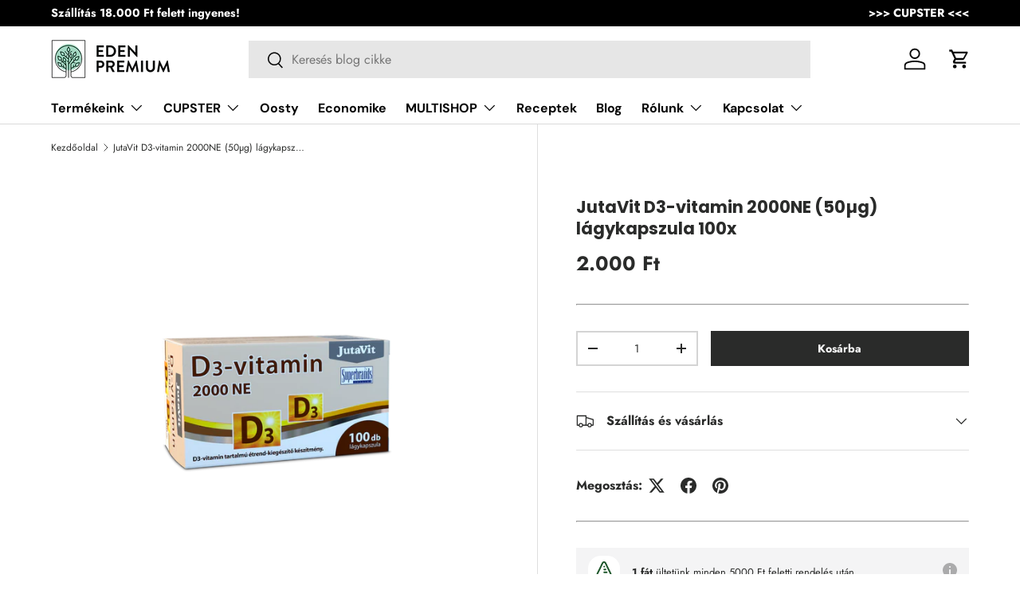

--- FILE ---
content_type: text/html; charset=utf-8
request_url: https://www.edenpremium.hu/products/jutavit-d3-vitamin-2000ne-50%C2%B5g-oliva-100x
body_size: 60073
content:
<!doctype html>
<html class="no-js" lang="hu" dir="ltr">
<head><meta charset="utf-8">
<meta name="viewport" content="width=device-width,initial-scale=1">
<title>JutaVit D3-Vitamin 2000NE (50µg) Olíva 100x | Eden Premium</title><link rel="canonical" href="https://www.edenpremium.hu/products/jutavit-d3-vitamin-2000ne-50%c2%b5g-oliva-100x"><link rel="icon" href="//www.edenpremium.hu/cdn/shop/files/Eden_Logo-FAVICON_e7ca124a-fba7-4e91-bbca-169e38a8fc80.png?crop=center&height=48&v=1696244452&width=48" type="image/png">
  <link rel="apple-touch-icon" href="//www.edenpremium.hu/cdn/shop/files/Eden_Logo-FAVICON_e7ca124a-fba7-4e91-bbca-169e38a8fc80.png?crop=center&height=180&v=1696244452&width=180"><meta name="description" content="D3-vitamin tartalmú étrend-kiegészítő készítmény olívaolajjal."><meta property="og:site_name" content="Eden Premium">
<meta property="og:url" content="https://www.edenpremium.hu/products/jutavit-d3-vitamin-2000ne-50%c2%b5g-oliva-100x">
<meta property="og:title" content="JutaVit D3-Vitamin 2000NE (50µg) Olíva 100x | Eden Premium">
<meta property="og:type" content="product">
<meta property="og:description" content="D3-vitamin tartalmú étrend-kiegészítő készítmény olívaolajjal."><meta property="og:image" content="http://www.edenpremium.hu/cdn/shop/products/JutaVitD3_2000NE_100x_025c3398-ae0c-4b95-9226-f17f9bcac91e.png?crop=center&height=1200&v=1671530083&width=1200">
  <meta property="og:image:secure_url" content="https://www.edenpremium.hu/cdn/shop/products/JutaVitD3_2000NE_100x_025c3398-ae0c-4b95-9226-f17f9bcac91e.png?crop=center&height=1200&v=1671530083&width=1200">
  <meta property="og:image:width" content="3000">
  <meta property="og:image:height" content="1500"><meta property="og:price:amount" content="2.000">
  <meta property="og:price:currency" content="HUF"><meta name="twitter:card" content="summary_large_image">
<meta name="twitter:title" content="JutaVit D3-Vitamin 2000NE (50µg) Olíva 100x | Eden Premium">
<meta name="twitter:description" content="D3-vitamin tartalmú étrend-kiegészítő készítmény olívaolajjal.">
<link rel="preload" href="//www.edenpremium.hu/cdn/shop/t/25/assets/main.css?v=117877229988737664671764172550" as="style"><style data-shopify>
@font-face {
  font-family: Jost;
  font-weight: 400;
  font-style: normal;
  font-display: swap;
  src: url("//www.edenpremium.hu/cdn/fonts/jost/jost_n4.d47a1b6347ce4a4c9f437608011273009d91f2b7.woff2") format("woff2"),
       url("//www.edenpremium.hu/cdn/fonts/jost/jost_n4.791c46290e672b3f85c3d1c651ef2efa3819eadd.woff") format("woff");
}
@font-face {
  font-family: Jost;
  font-weight: 700;
  font-style: normal;
  font-display: swap;
  src: url("//www.edenpremium.hu/cdn/fonts/jost/jost_n7.921dc18c13fa0b0c94c5e2517ffe06139c3615a3.woff2") format("woff2"),
       url("//www.edenpremium.hu/cdn/fonts/jost/jost_n7.cbfc16c98c1e195f46c536e775e4e959c5f2f22b.woff") format("woff");
}
@font-face {
  font-family: Jost;
  font-weight: 400;
  font-style: italic;
  font-display: swap;
  src: url("//www.edenpremium.hu/cdn/fonts/jost/jost_i4.b690098389649750ada222b9763d55796c5283a5.woff2") format("woff2"),
       url("//www.edenpremium.hu/cdn/fonts/jost/jost_i4.fd766415a47e50b9e391ae7ec04e2ae25e7e28b0.woff") format("woff");
}
@font-face {
  font-family: Jost;
  font-weight: 700;
  font-style: italic;
  font-display: swap;
  src: url("//www.edenpremium.hu/cdn/fonts/jost/jost_i7.d8201b854e41e19d7ed9b1a31fe4fe71deea6d3f.woff2") format("woff2"),
       url("//www.edenpremium.hu/cdn/fonts/jost/jost_i7.eae515c34e26b6c853efddc3fc0c552e0de63757.woff") format("woff");
}
@font-face {
  font-family: Poppins;
  font-weight: 700;
  font-style: normal;
  font-display: swap;
  src: url("//www.edenpremium.hu/cdn/fonts/poppins/poppins_n7.56758dcf284489feb014a026f3727f2f20a54626.woff2") format("woff2"),
       url("//www.edenpremium.hu/cdn/fonts/poppins/poppins_n7.f34f55d9b3d3205d2cd6f64955ff4b36f0cfd8da.woff") format("woff");
}
@font-face {
  font-family: "DM Sans";
  font-weight: 700;
  font-style: normal;
  font-display: swap;
  src: url("//www.edenpremium.hu/cdn/fonts/dm_sans/dmsans_n7.97e21d81502002291ea1de8aefb79170c6946ce5.woff2") format("woff2"),
       url("//www.edenpremium.hu/cdn/fonts/dm_sans/dmsans_n7.af5c214f5116410ca1d53a2090665620e78e2e1b.woff") format("woff");
}
:root {
      --bg-color: 255 255 255 / 1.0;
      --bg-color-og: 255 255 255 / 1.0;
      --heading-color: 42 43 42;
      --text-color: 42 43 42;
      --text-color-og: 42 43 42;
      --scrollbar-color: 42 43 42;
      --link-color: 42 43 42;
      --link-color-og: 42 43 42;
      --star-color: 255 159 28;--swatch-border-color-default: 212 213 212;
        --swatch-border-color-active: 149 149 149;
        --swatch-card-size: 24px;
        --swatch-variant-picker-size: 64px;--color-scheme-1-bg: 255 255 255 / 1.0;
      --color-scheme-1-grad: linear-gradient(180deg, rgba(255, 255, 255, 1), rgba(255, 255, 255, 1) 100%);
      --color-scheme-1-heading: 42 43 42;
      --color-scheme-1-text: 42 43 42;
      --color-scheme-1-btn-bg: 28 29 29;
      --color-scheme-1-btn-text: 255 255 255;
      --color-scheme-1-btn-bg-hover: 70 71 71;--color-scheme-2-bg: 42 43 42 / 1.0;
      --color-scheme-2-grad: linear-gradient(225deg, rgba(51, 59, 67, 0.88) 8%, rgba(41, 47, 54, 1) 56%, rgba(20, 20, 20, 1) 90%);
      --color-scheme-2-heading: 164 216 194;
      --color-scheme-2-text: 255 255 255;
      --color-scheme-2-btn-bg: 164 216 194;
      --color-scheme-2-btn-text: 28 29 29;
      --color-scheme-2-btn-bg-hover: 154 194 176;--color-scheme-3-bg: 228 237 250 / 1.0;
      --color-scheme-3-grad: ;
      --color-scheme-3-heading: 0 0 0;
      --color-scheme-3-text: 0 0 0;
      --color-scheme-3-btn-bg: 0 0 0;
      --color-scheme-3-btn-text: 255 255 255;
      --color-scheme-3-btn-bg-hover: 46 46 46;

      --drawer-bg-color: 255 255 255 / 1.0;
      --drawer-text-color: 42 43 42;

      --panel-bg-color: 244 244 244 / 1.0;
      --panel-heading-color: 42 43 42;
      --panel-text-color: 42 43 42;

      --in-stock-text-color: 44 126 63;
      --low-stock-text-color: 210 134 26;
      --very-low-stock-text-color: 180 12 28;
      --no-stock-text-color: 119 119 119;
      --no-stock-backordered-text-color: 119 119 119;

      --error-bg-color: 252 237 238;
      --error-text-color: 180 12 28;
      --success-bg-color: 232 246 234;
      --success-text-color: 44 126 63;
      --info-bg-color: 228 237 250;
      --info-text-color: 26 102 210;

      --heading-font-family: Poppins, sans-serif;
      --heading-font-style: normal;
      --heading-font-weight: 700;
      --heading-scale-start: 2;

      --navigation-font-family: "DM Sans", sans-serif;
      --navigation-font-style: normal;
      --navigation-font-weight: 700;--heading-text-transform: none;
--subheading-text-transform: none;
      --body-font-family: Jost, sans-serif;
      --body-font-style: normal;
      --body-font-weight: 400;
      --body-font-size: 16;

      --section-gap: 48;
      --heading-gap: calc(8 * var(--space-unit));--grid-column-gap: 20px;--btn-bg-color: 42 43 42;
      --btn-bg-hover-color: 82 83 82;
      --btn-text-color: 255 255 255;
      --btn-bg-color-og: 42 43 42;
      --btn-text-color-og: 255 255 255;
      --btn-alt-bg-color: 255 255 255;
      --btn-alt-bg-alpha: 1.0;
      --btn-alt-text-color: 42 43 42;
      --btn-border-width: 2px;
      --btn-padding-y: 12px;

      

      --btn-lg-border-radius: 50%;
      --btn-icon-border-radius: 50%;
      --input-with-btn-inner-radius: var(--btn-border-radius);

      --input-bg-color: 255 255 255 / 1.0;
      --input-text-color: 42 43 42;
      --input-border-width: 2px;
      --input-border-radius: 0px;
      --textarea-border-radius: 0px;
      --input-bg-color-diff-3: #f7f7f7;
      --input-bg-color-diff-6: #f0f0f0;

      --modal-border-radius: 0px;
      --modal-overlay-color: 0 0 0;
      --modal-overlay-opacity: 0.4;
      --drawer-border-radius: 0px;
      --overlay-border-radius: 0px;

      --custom-label-bg-color: 13 44 84 / 1.0;
      --custom-label-text-color: 255 255 255 / 1.0;--sale-label-bg-color: 170 17 85 / 1.0;
      --sale-label-text-color: 255 255 255 / 1.0;--sold-out-label-bg-color: 42 43 42 / 1.0;
      --sold-out-label-text-color: 255 255 255 / 1.0;--new-label-bg-color: 127 184 0 / 1.0;
      --new-label-text-color: 255 255 255 / 1.0;--preorder-label-bg-color: 0 166 237 / 1.0;
      --preorder-label-text-color: 255 255 255 / 1.0;

      --collection-label-color: 0 126 18 / 1.0;

      --page-width: 1290px;
      --gutter-sm: 20px;
      --gutter-md: 32px;
      --gutter-lg: 64px;

      --payment-terms-bg-color: #ffffff;

      --coll-card-bg-color: #F9F9F9;
      --coll-card-border-color: #f2f2f2;

      --card-highlight-bg-color: #F9F9F9;
      --card-highlight-text-color: 85 85 85;
      --card-highlight-border-color: #E1E1E1;--blend-bg-color: #f4f4f4;
        
          --aos-animate-duration: 0.6s;
        

        
          --aos-min-width: 0;
        
      

      --reading-width: 48em;
    }

    @media (max-width: 769px) {
      :root {
        --reading-width: 36em;
      }
    }
  </style><link rel="stylesheet" href="//www.edenpremium.hu/cdn/shop/t/25/assets/main.css?v=117877229988737664671764172550">
  <script src="//www.edenpremium.hu/cdn/shop/t/25/assets/main.js?v=129661173363203103461764172550" defer="defer"></script><link rel="preload" href="//www.edenpremium.hu/cdn/fonts/jost/jost_n4.d47a1b6347ce4a4c9f437608011273009d91f2b7.woff2" as="font" type="font/woff2" crossorigin fetchpriority="high"><link rel="preload" href="//www.edenpremium.hu/cdn/fonts/poppins/poppins_n7.56758dcf284489feb014a026f3727f2f20a54626.woff2" as="font" type="font/woff2" crossorigin fetchpriority="high"><script>window.performance && window.performance.mark && window.performance.mark('shopify.content_for_header.start');</script><meta name="facebook-domain-verification" content="kcnstshkhgk0sjnwogr0owkitbu1b3">
<meta id="shopify-digital-wallet" name="shopify-digital-wallet" content="/58590396571/digital_wallets/dialog">
<meta name="shopify-checkout-api-token" content="0f774d57f6efd26908c80309e927b1b8">
<link rel="alternate" hreflang="x-default" href="https://www.edenpremium.hu/products/jutavit-d3-vitamin-2000ne-50%C2%B5g-oliva-100x">
<link rel="alternate" hreflang="hu" href="https://www.edenpremium.hu/products/jutavit-d3-vitamin-2000ne-50%C2%B5g-oliva-100x">
<link rel="alternate" hreflang="en" href="https://www.edenpremium.hu/en/products/jutavit-d3-vitamin-2000ne-50%C2%B5g-oliva-100x">
<link rel="alternate" type="application/json+oembed" href="https://www.edenpremium.hu/products/jutavit-d3-vitamin-2000ne-50%c2%b5g-oliva-100x.oembed">
<script async="async" src="/checkouts/internal/preloads.js?locale=hu-HU"></script>
<link rel="preconnect" href="https://shop.app" crossorigin="anonymous">
<script async="async" src="https://shop.app/checkouts/internal/preloads.js?locale=hu-HU&shop_id=58590396571" crossorigin="anonymous"></script>
<script id="apple-pay-shop-capabilities" type="application/json">{"shopId":58590396571,"countryCode":"HU","currencyCode":"HUF","merchantCapabilities":["supports3DS"],"merchantId":"gid:\/\/shopify\/Shop\/58590396571","merchantName":"Eden Premium","requiredBillingContactFields":["postalAddress","email","phone"],"requiredShippingContactFields":["postalAddress","email","phone"],"shippingType":"shipping","supportedNetworks":["visa","masterCard"],"total":{"type":"pending","label":"Eden Premium","amount":"1.00"},"shopifyPaymentsEnabled":true,"supportsSubscriptions":true}</script>
<script id="shopify-features" type="application/json">{"accessToken":"0f774d57f6efd26908c80309e927b1b8","betas":["rich-media-storefront-analytics"],"domain":"www.edenpremium.hu","predictiveSearch":true,"shopId":58590396571,"locale":"hu"}</script>
<script>var Shopify = Shopify || {};
Shopify.shop = "eden-premium.myshopify.com";
Shopify.locale = "hu";
Shopify.currency = {"active":"HUF","rate":"1.0"};
Shopify.country = "HU";
Shopify.theme = {"name":"Updated copy of Új verzió Enterprise - PeakShip","id":191883805003,"schema_name":"Enterprise","schema_version":"2.0.1","theme_store_id":1657,"role":"main"};
Shopify.theme.handle = "null";
Shopify.theme.style = {"id":null,"handle":null};
Shopify.cdnHost = "www.edenpremium.hu/cdn";
Shopify.routes = Shopify.routes || {};
Shopify.routes.root = "/";</script>
<script type="module">!function(o){(o.Shopify=o.Shopify||{}).modules=!0}(window);</script>
<script>!function(o){function n(){var o=[];function n(){o.push(Array.prototype.slice.apply(arguments))}return n.q=o,n}var t=o.Shopify=o.Shopify||{};t.loadFeatures=n(),t.autoloadFeatures=n()}(window);</script>
<script>
  window.ShopifyPay = window.ShopifyPay || {};
  window.ShopifyPay.apiHost = "shop.app\/pay";
  window.ShopifyPay.redirectState = null;
</script>
<script id="shop-js-analytics" type="application/json">{"pageType":"product"}</script>
<script defer="defer" async type="module" src="//www.edenpremium.hu/cdn/shopifycloud/shop-js/modules/v2/client.init-shop-cart-sync_DX1QGi-v.hu.esm.js"></script>
<script defer="defer" async type="module" src="//www.edenpremium.hu/cdn/shopifycloud/shop-js/modules/v2/chunk.common_B22x5yKr.esm.js"></script>
<script defer="defer" async type="module" src="//www.edenpremium.hu/cdn/shopifycloud/shop-js/modules/v2/chunk.modal_CUbMFVhT.esm.js"></script>
<script type="module">
  await import("//www.edenpremium.hu/cdn/shopifycloud/shop-js/modules/v2/client.init-shop-cart-sync_DX1QGi-v.hu.esm.js");
await import("//www.edenpremium.hu/cdn/shopifycloud/shop-js/modules/v2/chunk.common_B22x5yKr.esm.js");
await import("//www.edenpremium.hu/cdn/shopifycloud/shop-js/modules/v2/chunk.modal_CUbMFVhT.esm.js");

  window.Shopify.SignInWithShop?.initShopCartSync?.({"fedCMEnabled":true,"windoidEnabled":true});

</script>
<script>
  window.Shopify = window.Shopify || {};
  if (!window.Shopify.featureAssets) window.Shopify.featureAssets = {};
  window.Shopify.featureAssets['shop-js'] = {"shop-cart-sync":["modules/v2/client.shop-cart-sync_aMXt_E4k.hu.esm.js","modules/v2/chunk.common_B22x5yKr.esm.js","modules/v2/chunk.modal_CUbMFVhT.esm.js"],"init-fed-cm":["modules/v2/client.init-fed-cm_Dpz9BG2O.hu.esm.js","modules/v2/chunk.common_B22x5yKr.esm.js","modules/v2/chunk.modal_CUbMFVhT.esm.js"],"init-shop-email-lookup-coordinator":["modules/v2/client.init-shop-email-lookup-coordinator_DkBOOt7m.hu.esm.js","modules/v2/chunk.common_B22x5yKr.esm.js","modules/v2/chunk.modal_CUbMFVhT.esm.js"],"init-windoid":["modules/v2/client.init-windoid_Dt4hYAD3.hu.esm.js","modules/v2/chunk.common_B22x5yKr.esm.js","modules/v2/chunk.modal_CUbMFVhT.esm.js"],"shop-button":["modules/v2/client.shop-button_Df6FVIyg.hu.esm.js","modules/v2/chunk.common_B22x5yKr.esm.js","modules/v2/chunk.modal_CUbMFVhT.esm.js"],"shop-cash-offers":["modules/v2/client.shop-cash-offers_DdLTmWMd.hu.esm.js","modules/v2/chunk.common_B22x5yKr.esm.js","modules/v2/chunk.modal_CUbMFVhT.esm.js"],"shop-toast-manager":["modules/v2/client.shop-toast-manager_BV_OXO-z.hu.esm.js","modules/v2/chunk.common_B22x5yKr.esm.js","modules/v2/chunk.modal_CUbMFVhT.esm.js"],"init-shop-cart-sync":["modules/v2/client.init-shop-cart-sync_DX1QGi-v.hu.esm.js","modules/v2/chunk.common_B22x5yKr.esm.js","modules/v2/chunk.modal_CUbMFVhT.esm.js"],"init-customer-accounts-sign-up":["modules/v2/client.init-customer-accounts-sign-up_Cxm6bb66.hu.esm.js","modules/v2/client.shop-login-button_BqEAgN3R.hu.esm.js","modules/v2/chunk.common_B22x5yKr.esm.js","modules/v2/chunk.modal_CUbMFVhT.esm.js"],"pay-button":["modules/v2/client.pay-button_DZ9EpBIB.hu.esm.js","modules/v2/chunk.common_B22x5yKr.esm.js","modules/v2/chunk.modal_CUbMFVhT.esm.js"],"init-customer-accounts":["modules/v2/client.init-customer-accounts_hhRNWGts.hu.esm.js","modules/v2/client.shop-login-button_BqEAgN3R.hu.esm.js","modules/v2/chunk.common_B22x5yKr.esm.js","modules/v2/chunk.modal_CUbMFVhT.esm.js"],"avatar":["modules/v2/client.avatar_BTnouDA3.hu.esm.js"],"init-shop-for-new-customer-accounts":["modules/v2/client.init-shop-for-new-customer-accounts_D7JPAgUT.hu.esm.js","modules/v2/client.shop-login-button_BqEAgN3R.hu.esm.js","modules/v2/chunk.common_B22x5yKr.esm.js","modules/v2/chunk.modal_CUbMFVhT.esm.js"],"shop-follow-button":["modules/v2/client.shop-follow-button_C5ZSKbCT.hu.esm.js","modules/v2/chunk.common_B22x5yKr.esm.js","modules/v2/chunk.modal_CUbMFVhT.esm.js"],"checkout-modal":["modules/v2/client.checkout-modal_yKRBadun.hu.esm.js","modules/v2/chunk.common_B22x5yKr.esm.js","modules/v2/chunk.modal_CUbMFVhT.esm.js"],"shop-login-button":["modules/v2/client.shop-login-button_BqEAgN3R.hu.esm.js","modules/v2/chunk.common_B22x5yKr.esm.js","modules/v2/chunk.modal_CUbMFVhT.esm.js"],"lead-capture":["modules/v2/client.lead-capture_C40GrOqC.hu.esm.js","modules/v2/chunk.common_B22x5yKr.esm.js","modules/v2/chunk.modal_CUbMFVhT.esm.js"],"shop-login":["modules/v2/client.shop-login_BnMrR0Io.hu.esm.js","modules/v2/chunk.common_B22x5yKr.esm.js","modules/v2/chunk.modal_CUbMFVhT.esm.js"],"payment-terms":["modules/v2/client.payment-terms_CL7s2cN-.hu.esm.js","modules/v2/chunk.common_B22x5yKr.esm.js","modules/v2/chunk.modal_CUbMFVhT.esm.js"]};
</script>
<script>(function() {
  var isLoaded = false;
  function asyncLoad() {
    if (isLoaded) return;
    isLoaded = true;
    var urls = ["https:\/\/cdn.fera.ai\/js\/fera.placeholder.js?shop=eden-premium.myshopify.com","https:\/\/sprout-app.thegoodapi.com\/app\/assets\/js\/badges\/cart_badge_script?shop=eden-premium.myshopify.com","https:\/\/sprout-app.thegoodapi.com\/app\/assets\/js\/badges\/cart_badge_script?shop=eden-premium.myshopify.com","https:\/\/sprout-app.thegoodapi.com\/app\/badges\/product_script?shop=eden-premium.myshopify.com","https:\/\/sprout-app.thegoodapi.com\/app\/badges\/product_script?shop=eden-premium.myshopify.com","https:\/\/sprout-app.thegoodapi.com\/app\/assets\/js\/badges\/tree_count_banner_script?shop=eden-premium.myshopify.com","https:\/\/sprout-app.thegoodapi.com\/app\/assets\/js\/badges\/tree_count_banner_script?shop=eden-premium.myshopify.com","\/\/cdn.shopify.com\/proxy\/7cfd9c8ef9c9e4bdba4a97f275cb392e9918a08f20d657d8007d286618e7a312\/shopify-script-tags.s3.eu-west-1.amazonaws.com\/smartseo\/instantpage.js?shop=eden-premium.myshopify.com\u0026sp-cache-control=cHVibGljLCBtYXgtYWdlPTkwMA","https:\/\/api.fastbundle.co\/scripts\/src.js?shop=eden-premium.myshopify.com","https:\/\/cstt-app.herokuapp.com\/get_script\/b75a2974b31011efa6696287be116a32.js?v=443095\u0026shop=eden-premium.myshopify.com"];
    for (var i = 0; i < urls.length; i++) {
      var s = document.createElement('script');
      s.type = 'text/javascript';
      s.async = true;
      s.src = urls[i];
      var x = document.getElementsByTagName('script')[0];
      x.parentNode.insertBefore(s, x);
    }
  };
  if(window.attachEvent) {
    window.attachEvent('onload', asyncLoad);
  } else {
    window.addEventListener('load', asyncLoad, false);
  }
})();</script>
<script id="__st">var __st={"a":58590396571,"offset":3600,"reqid":"6bed8ce9-55bd-4341-bbc4-5875ac21c147-1770070328","pageurl":"www.edenpremium.hu\/products\/jutavit-d3-vitamin-2000ne-50%C2%B5g-oliva-100x","u":"1cabc5637e49","p":"product","rtyp":"product","rid":7566213808283};</script>
<script>window.ShopifyPaypalV4VisibilityTracking = true;</script>
<script id="captcha-bootstrap">!function(){'use strict';const t='contact',e='account',n='new_comment',o=[[t,t],['blogs',n],['comments',n],[t,'customer']],c=[[e,'customer_login'],[e,'guest_login'],[e,'recover_customer_password'],[e,'create_customer']],r=t=>t.map((([t,e])=>`form[action*='/${t}']:not([data-nocaptcha='true']) input[name='form_type'][value='${e}']`)).join(','),a=t=>()=>t?[...document.querySelectorAll(t)].map((t=>t.form)):[];function s(){const t=[...o],e=r(t);return a(e)}const i='password',u='form_key',d=['recaptcha-v3-token','g-recaptcha-response','h-captcha-response',i],f=()=>{try{return window.sessionStorage}catch{return}},m='__shopify_v',_=t=>t.elements[u];function p(t,e,n=!1){try{const o=window.sessionStorage,c=JSON.parse(o.getItem(e)),{data:r}=function(t){const{data:e,action:n}=t;return t[m]||n?{data:e,action:n}:{data:t,action:n}}(c);for(const[e,n]of Object.entries(r))t.elements[e]&&(t.elements[e].value=n);n&&o.removeItem(e)}catch(o){console.error('form repopulation failed',{error:o})}}const l='form_type',E='cptcha';function T(t){t.dataset[E]=!0}const w=window,h=w.document,L='Shopify',v='ce_forms',y='captcha';let A=!1;((t,e)=>{const n=(g='f06e6c50-85a8-45c8-87d0-21a2b65856fe',I='https://cdn.shopify.com/shopifycloud/storefront-forms-hcaptcha/ce_storefront_forms_captcha_hcaptcha.v1.5.2.iife.js',D={infoText:'hCaptcha által védett',privacyText:'Adatvédelem',termsText:'Használati feltételek'},(t,e,n)=>{const o=w[L][v],c=o.bindForm;if(c)return c(t,g,e,D).then(n);var r;o.q.push([[t,g,e,D],n]),r=I,A||(h.body.append(Object.assign(h.createElement('script'),{id:'captcha-provider',async:!0,src:r})),A=!0)});var g,I,D;w[L]=w[L]||{},w[L][v]=w[L][v]||{},w[L][v].q=[],w[L][y]=w[L][y]||{},w[L][y].protect=function(t,e){n(t,void 0,e),T(t)},Object.freeze(w[L][y]),function(t,e,n,w,h,L){const[v,y,A,g]=function(t,e,n){const i=e?o:[],u=t?c:[],d=[...i,...u],f=r(d),m=r(i),_=r(d.filter((([t,e])=>n.includes(e))));return[a(f),a(m),a(_),s()]}(w,h,L),I=t=>{const e=t.target;return e instanceof HTMLFormElement?e:e&&e.form},D=t=>v().includes(t);t.addEventListener('submit',(t=>{const e=I(t);if(!e)return;const n=D(e)&&!e.dataset.hcaptchaBound&&!e.dataset.recaptchaBound,o=_(e),c=g().includes(e)&&(!o||!o.value);(n||c)&&t.preventDefault(),c&&!n&&(function(t){try{if(!f())return;!function(t){const e=f();if(!e)return;const n=_(t);if(!n)return;const o=n.value;o&&e.removeItem(o)}(t);const e=Array.from(Array(32),(()=>Math.random().toString(36)[2])).join('');!function(t,e){_(t)||t.append(Object.assign(document.createElement('input'),{type:'hidden',name:u})),t.elements[u].value=e}(t,e),function(t,e){const n=f();if(!n)return;const o=[...t.querySelectorAll(`input[type='${i}']`)].map((({name:t})=>t)),c=[...d,...o],r={};for(const[a,s]of new FormData(t).entries())c.includes(a)||(r[a]=s);n.setItem(e,JSON.stringify({[m]:1,action:t.action,data:r}))}(t,e)}catch(e){console.error('failed to persist form',e)}}(e),e.submit())}));const S=(t,e)=>{t&&!t.dataset[E]&&(n(t,e.some((e=>e===t))),T(t))};for(const o of['focusin','change'])t.addEventListener(o,(t=>{const e=I(t);D(e)&&S(e,y())}));const B=e.get('form_key'),M=e.get(l),P=B&&M;t.addEventListener('DOMContentLoaded',(()=>{const t=y();if(P)for(const e of t)e.elements[l].value===M&&p(e,B);[...new Set([...A(),...v().filter((t=>'true'===t.dataset.shopifyCaptcha))])].forEach((e=>S(e,t)))}))}(h,new URLSearchParams(w.location.search),n,t,e,['guest_login'])})(!0,!0)}();</script>
<script integrity="sha256-4kQ18oKyAcykRKYeNunJcIwy7WH5gtpwJnB7kiuLZ1E=" data-source-attribution="shopify.loadfeatures" defer="defer" src="//www.edenpremium.hu/cdn/shopifycloud/storefront/assets/storefront/load_feature-a0a9edcb.js" crossorigin="anonymous"></script>
<script crossorigin="anonymous" defer="defer" src="//www.edenpremium.hu/cdn/shopifycloud/storefront/assets/shopify_pay/storefront-65b4c6d7.js?v=20250812"></script>
<script data-source-attribution="shopify.dynamic_checkout.dynamic.init">var Shopify=Shopify||{};Shopify.PaymentButton=Shopify.PaymentButton||{isStorefrontPortableWallets:!0,init:function(){window.Shopify.PaymentButton.init=function(){};var t=document.createElement("script");t.src="https://www.edenpremium.hu/cdn/shopifycloud/portable-wallets/latest/portable-wallets.hu.js",t.type="module",document.head.appendChild(t)}};
</script>
<script data-source-attribution="shopify.dynamic_checkout.buyer_consent">
  function portableWalletsHideBuyerConsent(e){var t=document.getElementById("shopify-buyer-consent"),n=document.getElementById("shopify-subscription-policy-button");t&&n&&(t.classList.add("hidden"),t.setAttribute("aria-hidden","true"),n.removeEventListener("click",e))}function portableWalletsShowBuyerConsent(e){var t=document.getElementById("shopify-buyer-consent"),n=document.getElementById("shopify-subscription-policy-button");t&&n&&(t.classList.remove("hidden"),t.removeAttribute("aria-hidden"),n.addEventListener("click",e))}window.Shopify?.PaymentButton&&(window.Shopify.PaymentButton.hideBuyerConsent=portableWalletsHideBuyerConsent,window.Shopify.PaymentButton.showBuyerConsent=portableWalletsShowBuyerConsent);
</script>
<script data-source-attribution="shopify.dynamic_checkout.cart.bootstrap">document.addEventListener("DOMContentLoaded",(function(){function t(){return document.querySelector("shopify-accelerated-checkout-cart, shopify-accelerated-checkout")}if(t())Shopify.PaymentButton.init();else{new MutationObserver((function(e,n){t()&&(Shopify.PaymentButton.init(),n.disconnect())})).observe(document.body,{childList:!0,subtree:!0})}}));
</script>
<script id='scb4127' type='text/javascript' async='' src='https://www.edenpremium.hu/cdn/shopifycloud/privacy-banner/storefront-banner.js'></script><link id="shopify-accelerated-checkout-styles" rel="stylesheet" media="screen" href="https://www.edenpremium.hu/cdn/shopifycloud/portable-wallets/latest/accelerated-checkout-backwards-compat.css" crossorigin="anonymous">
<style id="shopify-accelerated-checkout-cart">
        #shopify-buyer-consent {
  margin-top: 1em;
  display: inline-block;
  width: 100%;
}

#shopify-buyer-consent.hidden {
  display: none;
}

#shopify-subscription-policy-button {
  background: none;
  border: none;
  padding: 0;
  text-decoration: underline;
  font-size: inherit;
  cursor: pointer;
}

#shopify-subscription-policy-button::before {
  box-shadow: none;
}

      </style>
<script id="sections-script" data-sections="header,footer" defer="defer" src="//www.edenpremium.hu/cdn/shop/t/25/compiled_assets/scripts.js?v=3775"></script>
<script>window.performance && window.performance.mark && window.performance.mark('shopify.content_for_header.end');</script>

    <script src="//www.edenpremium.hu/cdn/shop/t/25/assets/animate-on-scroll.js?v=15249566486942820451764172520" defer="defer"></script>
    <link rel="stylesheet" href="//www.edenpremium.hu/cdn/shop/t/25/assets/animate-on-scroll.css?v=116194678796051782541764172519">
  

  <script>document.documentElement.className = document.documentElement.className.replace('no-js', 'js');</script><!-- CC Custom Head Start --><!-- CC Custom Head End --><!-- BEGIN app block: shopify://apps/simprosys-google-shopping-feed/blocks/core_settings_block/1f0b859e-9fa6-4007-97e8-4513aff5ff3b --><!-- BEGIN: GSF App Core Tags & Scripts by Simprosys Google Shopping Feed -->









<!-- END: GSF App Core Tags & Scripts by Simprosys Google Shopping Feed -->
<!-- END app block --><!-- BEGIN app block: shopify://apps/fbp-fast-bundle/blocks/fast_bundle/9e87fbe2-9041-4c23-acf5-322413994cef -->
  <!-- BEGIN app snippet: fast_bundle -->




<script>
    if (Math.random() < 0.05) {
      window.FastBundleRenderTimestamp = Date.now();
    }
    const newBaseUrl = 'https://sdk.fastbundle.co'
    const apiURL = 'https://api.fastbundle.co'
    const rbrAppUrl = `${newBaseUrl}/{version}/main.min.js`
    const rbrVendorUrl = `${newBaseUrl}/{version}/vendor.js`
    const rbrCartUrl = `${apiURL}/scripts/cart.js`
    const rbrStyleUrl = `${newBaseUrl}/{version}/main.min.css`

    const legacyRbrAppUrl = `${apiURL}/react-src/static/js/main.min.js`
    const legacyRbrStyleUrl = `${apiURL}/react-src/static/css/main.min.css`

    const previousScriptLoaded = Boolean(document.querySelectorAll(`script[src*="${newBaseUrl}"]`).length)
    const previousLegacyScriptLoaded = Boolean(document.querySelectorAll(`script[src*="${legacyRbrAppUrl}"]`).length)

    if (!(previousScriptLoaded || previousLegacyScriptLoaded)) {
        const FastBundleConf = {"enable_bap_modal":false,"frontend_version":"1.22.18","storefront_record_submitted":true,"use_shopify_prices":false,"currencies":[{"id":1621157192,"code":"HUF","conversion_fee":1.0,"roundup_number":0.0,"rounding_enabled":true}],"is_active":true,"override_product_page_forms":true,"allow_funnel":true,"translations":[{"id":605031,"key":"add","value":"Kosárba","locale_code":"hu","model":"shop","object_id":28651},{"id":1403079,"key":"add_bundle","value":"Csomagajánlat hozzáadása","locale_code":"hu","model":"shop","object_id":28651},{"id":605032,"key":"added","value":"Hozzáadva!","locale_code":"hu","model":"shop","object_id":28651},{"id":605033,"key":"added_","value":"Hozzáadás","locale_code":"hu","model":"shop","object_id":28651},{"id":605037,"key":"added_items","value":"Hozzáadott termékek","locale_code":"hu","model":"shop","object_id":28651},{"id":1403080,"key":"added_product_issue","value":"Probléma van a hozzáadott termékekkel","locale_code":"hu","model":"shop","object_id":28651},{"id":605038,"key":"added_to_product_list","value":"Hozzáadtuk a terméklistához","locale_code":"hu","model":"shop","object_id":28651},{"id":605034,"key":"add_items","value":"Adj hozzá terméket","locale_code":"hu","model":"shop","object_id":28651},{"id":1403077,"key":"add_to_cart","value":"Kosárhoz adás","locale_code":"hu","model":"shop","object_id":28651},{"id":605039,"key":"apply_discount","value":"A kedvezmény a kosárnál érvényesül","locale_code":"hu","model":"shop","object_id":28651},{"id":605040,"key":"badge_price_description","value":"Megtakarítás {discount}!","locale_code":"hu","model":"shop","object_id":28651},{"id":605042,"key":"bap_modal_sub_title_without_variant","value":"Tekintsd át az alábbi mezőket, és kattints a gombra a kosár javításához.","locale_code":"hu","model":"shop","object_id":28651},{"id":605041,"key":"bap_modal_sub_title_with_variant","value":"Tekintsd át az alábbi mezőket, válasszd ki a megfelelő változatot minden mellékelt termékhez, majd kattints a gombra a kosár javításához.","locale_code":"hu","model":"shop","object_id":28651},{"id":605043,"key":"bap_modal_title","value":"A {product_name} egy termékcsomag, amely {num_of_products} terméket tartalmaz. Ezt a csomagot a termékek váltják fel.","locale_code":"hu","model":"shop","object_id":28651},{"id":605044,"key":"builder_added_count","value":"{num_added}/{num_must_add} hozzáadva","locale_code":"hu","model":"shop","object_id":28651},{"id":605045,"key":"builder_count_error","value":"Hozzá kell adnia {quantity} további terméket a fenti gyűjteményekből.","locale_code":"hu","model":"shop","object_id":28651},{"id":1403078,"key":"bundleBuilder_added","value":"Hozzáadva","locale_code":"hu","model":"shop","object_id":28651},{"id":605046,"key":"bundle_not_available","value":"A csomag nem elérhető","locale_code":"hu","model":"shop","object_id":28651},{"id":1403101,"key":"buy","value":"Megvásárlás","locale_code":"hu","model":"shop","object_id":28651},{"id":1403081,"key":"buy_all","value":"Összes megvásárlása","locale_code":"hu","model":"shop","object_id":28651},{"id":605047,"key":"bxgy_btn_title","value":"Kosárhoz adás","locale_code":"hu","model":"shop","object_id":28651},{"id":605048,"key":"cancel","value":"Törlés","locale_code":"hu","model":"shop","object_id":28651},{"id":605049,"key":"capacity_is_over","value":"Az elem nincs hozzáadva. Már hozzáadta a szükséges számú terméket ebből a gyűjteményből.","locale_code":"hu","model":"shop","object_id":28651},{"id":1403082,"key":"choose_items_to_buy","value":"Válasszon ki együtt vásárolható termékeket.","locale_code":"hu","model":"shop","object_id":28651},{"id":605050,"key":"collection","value":"Gyűjtemény","locale_code":"hu","model":"shop","object_id":28651},{"id":605051,"key":"collection_btn_title","value":"Kosárba","locale_code":"hu","model":"shop","object_id":28651},{"id":605052,"key":"collection_item","value":"Kosárba {quantity} termék a {collection} gyűjteményből.","locale_code":"hu","model":"shop","object_id":28651},{"id":605053,"key":"copied","value":"Másolva!","locale_code":"hu","model":"shop","object_id":28651},{"id":605054,"key":"copy_code","value":"Kód másolása","locale_code":"hu","model":"shop","object_id":28651},{"id":1403083,"key":"days","value":"Nap","locale_code":"hu","model":"shop","object_id":28651},{"id":1403084,"key":"discount_applied","value":"{discount} kuponkód elfogadva","locale_code":"hu","model":"shop","object_id":28651},{"id":605055,"key":"discount_card_desc","value":"Add meg az alábbi kuponkódot, ha nem tartalmazza a pénztárnál.","locale_code":"hu","model":"shop","object_id":28651},{"id":605056,"key":"discount_card_discount","value":"Kuponkód:","locale_code":"hu","model":"shop","object_id":28651},{"id":605111,"key":"discount_is_applied","value":"a kedvezmény a kiválasztott termékekre vonatkozik.","locale_code":"hu","model":"shop","object_id":28651},{"id":605057,"key":"fix_cart","value":"Fix your Cart","locale_code":"hu","model":"shop","object_id":28651},{"id":605058,"key":"free","value":"Ingyenes","locale_code":"hu","model":"shop","object_id":28651},{"id":1403085,"key":"free_gift","value":"Ingyen ajándék","locale_code":"hu","model":"shop","object_id":28651},{"id":1403086,"key":"free_gift_applied","value":"Ajándék elfogadva","locale_code":"hu","model":"shop","object_id":28651},{"id":605059,"key":"free_shipping","value":"Ingyenes szállítás","locale_code":"hu","model":"shop","object_id":28651},{"id":605060,"key":"funnel_alert","value":"Ezt a terméket már tartalmazza a kosarad. ","locale_code":"hu","model":"shop","object_id":28651},{"id":605061,"key":"funnel_button_description","value":"Vásárold meg a csomagban! | Takaríts meg {kedvezményt}","locale_code":"hu","model":"shop","object_id":28651},{"id":605062,"key":"funnel_discount_description","value":"Takaríts meg {discount}","locale_code":"hu","model":"shop","object_id":28651},{"id":605063,"key":"funnel_popup_title","value":"Tedd a kosaradba ezt a csomagot, és takaríts meg","locale_code":"hu","model":"shop","object_id":28651},{"id":1403087,"key":"get_free_gift","value":"Szerezd meg ezeket az ingyenes ajándékokat","locale_code":"hu","model":"shop","object_id":28651},{"id":605064,"key":"go_to_bundle_builder","value":"Go to Bundle builder","locale_code":"hu","model":"shop","object_id":28651},{"id":605107,"key":"have_not_selected","value":"Még nem választottál ki egy terméket sem.","locale_code":"hu","model":"shop","object_id":28651},{"id":605108,"key":"have_selected","value":"Kiválasztottál {quantity} terméket.","locale_code":"hu","model":"shop","object_id":28651},{"id":1403089,"key":"hide","value":"Elrejtés","locale_code":"hu","model":"shop","object_id":28651},{"id":1403088,"key":"hours","value":"Óra","locale_code":"hu","model":"shop","object_id":28651},{"id":605065,"key":"includes_free_shipping","value":"Tartalmazza az ingyenes szállítást","locale_code":"hu","model":"shop","object_id":28651},{"id":605109,"key":"item","value":"termék","locale_code":"hu","model":"shop","object_id":28651},{"id":605035,"key":"items","value":"termékek","locale_code":"hu","model":"shop","object_id":28651},{"id":605066,"key":"items_not_found","value":"Nem található egyező elem","locale_code":"hu","model":"shop","object_id":28651},{"id":605067,"key":"items_selected","value":"Termékek kiválasztva","locale_code":"hu","model":"shop","object_id":28651},{"id":1403090,"key":"min","value":"Min","locale_code":"hu","model":"shop","object_id":28651},{"id":605068,"key":"mix_btn_title","value":"Kosárba","locale_code":"hu","model":"shop","object_id":28651},{"id":605069,"key":"multiple_items_funnel_alert","value":"A termékek egy része már a kosárban van","locale_code":"hu","model":"shop","object_id":28651},{"id":605106,"key":"no","value":"Nem","locale_code":"hu","model":"shop","object_id":28651},{"id":605070,"key":"no_item_selected","value":"Nincs termék kiválasztva!","locale_code":"hu","model":"shop","object_id":28651},{"id":605071,"key":"not_enough","value":"Nincs elegendő készlet","locale_code":"hu","model":"shop","object_id":28651},{"id":605036,"key":"off","value":"kedvezmény","locale_code":"hu","model":"shop","object_id":28651},{"id":1403091,"key":"offer_ends","value":"Ajánlat vége: ","locale_code":"hu","model":"shop","object_id":28651},{"id":605105,"key":"one_time_purchase","value":"Egyszeri vásárlás","locale_code":"hu","model":"shop","object_id":28651},{"id":605072,"key":"Please_add_product_from_collections","value":"Kérjük, adjon hozzá terméket a gyűjteményekből","locale_code":"hu","model":"shop","object_id":28651},{"id":605073,"key":"price_description","value":"Kosárba rakom | Megtakarítás {discount}","locale_code":"hu","model":"shop","object_id":28651},{"id":1403092,"key":"price_description_setPrice","value":"Kosárhoz adás {final_price}","locale_code":"hu","model":"shop","object_id":28651},{"id":605074,"key":"product","value":"termék","locale_code":"hu","model":"shop","object_id":28651},{"id":605075,"key":"products","value":"termékek","locale_code":"hu","model":"shop","object_id":28651},{"id":1403093,"key":"quantity","value":"Mennyiség","locale_code":"hu","model":"shop","object_id":28651},{"id":605076,"key":"remove","value":"Eltávolítás","locale_code":"hu","model":"shop","object_id":28651},{"id":1403094,"key":"remove_from_cart","value":"Eltávolítás a korásból","locale_code":"hu","model":"shop","object_id":28651},{"id":605077,"key":"required_tooltip","value":"Ez a termék kötelező, és nem törölhető!","locale_code":"hu","model":"shop","object_id":28651},{"id":605078,"key":"save","value":"Mentés","locale_code":"hu","model":"shop","object_id":28651},{"id":605114,"key":"save_more","value":"Adj hozzá {range}-t a több megtakarításért.","locale_code":"hu","model":"shop","object_id":28651},{"id":605079,"key":"search_product","value":"Termékek keresése","locale_code":"hu","model":"shop","object_id":28651},{"id":1403095,"key":"sec","value":"Sec","locale_code":"hu","model":"shop","object_id":28651},{"id":605080,"key":"see_less","value":"Kevesebb mutatása","locale_code":"hu","model":"shop","object_id":28651},{"id":605081,"key":"see_more_details","value":"További részletek mutatása","locale_code":"hu","model":"shop","object_id":28651},{"id":605082,"key":"select_all","value":"Összes termék","locale_code":"hu","model":"shop","object_id":28651},{"id":605083,"key":"select_all_variants","value":"Összes változat kiválasztása","locale_code":"hu","model":"shop","object_id":28651},{"id":605085,"key":"select_all_variants_correctly","value":"Válaszd ki az összes változatot helyesen.","locale_code":"hu","model":"shop","object_id":28651},{"id":605084,"key":"select_at_least","value":"Legalább {minQty} terméket kell kiválasztanod.","locale_code":"hu","model":"shop","object_id":28651},{"id":605110,"key":"select_at_least_min_qty","value":"Válassz legalább {min_qty} terméket a kedvezmény érvényesítéséhez.","locale_code":"hu","model":"shop","object_id":28651},{"id":605089,"key":"selected","value":"Kiválasztás","locale_code":"hu","model":"shop","object_id":28651},{"id":605090,"key":"selected_items","value":"Termék kiválasztása","locale_code":"hu","model":"shop","object_id":28651},{"id":605091,"key":"selected_products","value":"Termékek kiválasztása","locale_code":"hu","model":"shop","object_id":28651},{"id":605112,"key":"select_selling_plan","value":"Válassz egy értékesítési tervet.","locale_code":"hu","model":"shop","object_id":28651},{"id":605086,"key":"select_variant","value":"Változat kiválasztása","locale_code":"hu","model":"shop","object_id":28651},{"id":605087,"key":"select_variants","value":"Változatok kiválasztása","locale_code":"hu","model":"shop","object_id":28651},{"id":605088,"key":"select_variants_for","value":"Válaszd ki a {product} változatait.","locale_code":"hu","model":"shop","object_id":28651},{"id":605113,"key":"select_variants_to_show_subscription","value":"Nem választottad ki a változatokat, vagy nincs előfizetési terv a kiválasztott változatokkal.","locale_code":"hu","model":"shop","object_id":28651},{"id":605092,"key":"shipping_cost","value":"Szállítási díj","locale_code":"hu","model":"shop","object_id":28651},{"id":1403096,"key":"show","value":"Mutasd","locale_code":"hu","model":"shop","object_id":28651},{"id":605093,"key":"show_more_products","value":"További termékek megjelenítése","locale_code":"hu","model":"shop","object_id":28651},{"id":605094,"key":"show_selected_items","value":"Kijelölt elemek megjelenítése","locale_code":"hu","model":"shop","object_id":28651},{"id":605095,"key":"sold_out","value":"Eladva","locale_code":"hu","model":"shop","object_id":28651},{"id":605115,"key":"style","value":"Stílus","locale_code":"hu","model":"shop","object_id":28651},{"id":605116,"key":"swipe_up","value":"Húzd felfelé a megtekintéshez","locale_code":"hu","model":"shop","object_id":28651},{"id":605096,"key":"swipe_up_to_check","value":"Tételek hozzáadva, húzd felfelé a megtekintéshez","locale_code":"hu","model":"shop","object_id":28651},{"id":605097,"key":"tap_to_check","value":"Koppints a megtekintéshez","locale_code":"hu","model":"shop","object_id":28651},{"id":605098,"key":"this_item","value":"Jelenlegi termék","locale_code":"hu","model":"shop","object_id":28651},{"id":605099,"key":"total","value":"Végösszeg","locale_code":"hu","model":"shop","object_id":28651},{"id":1403097,"key":"variant","value":"Változat","locale_code":"hu","model":"shop","object_id":28651},{"id":605100,"key":"variants","value":"Változat","locale_code":"hu","model":"shop","object_id":28651},{"id":1403098,"key":"view_offer_details","value":"Tekintsd meg az ajánlat részleteit","locale_code":"hu","model":"shop","object_id":28651},{"id":605101,"key":"view_products_and_select_variants","value":"Tekintsd meg az összes terméket, és válaszd ki a változatokat","locale_code":"hu","model":"shop","object_id":28651},{"id":605102,"key":"volume_btn_title","value":"Kosárba {quantity} db | Megtakarítás {discount}","locale_code":"hu","model":"shop","object_id":28651},{"id":1403099,"key":"x_bundle_discount","value":"Vásárolj ezekből a kollekciókból.","locale_code":"hu","model":"shop","object_id":28651},{"id":1403100,"key":"y_bundle_discount","value":"Szerezzen {discount} ezekre a kollekciókra","locale_code":"hu","model":"shop","object_id":28651},{"id":605103,"key":"you_must_select_variant","value":"Minden tételhez változatot kell választani.","locale_code":"hu","model":"shop","object_id":28651},{"id":605104,"key":"zero_discount_btn_title","value":"Kosárhoz adás","locale_code":"hu","model":"shop","object_id":28651}],"pid":"","bap_ids":[],"active_bundles_count":6,"use_color_swatch":false,"use_shop_price":false,"dropdown_color_swatch":true,"option_config":{},"enable_subscriptions":false,"has_fbt_bundle":true,"use_shopify_function_discount":true,"use_bundle_builder_modal":false,"use_cart_hidden_attributes":false,"bap_override_fetch":false,"invalid_bap_override_fetch":false,"volume_discount_add_on_override_fetch":false,"pmm_new_design":false,"merged_mix_and_match":false,"change_vd_product_picture":false,"buy_it_now":true,"rgn":231737,"baps":{},"has_multilingual_permission":true,"use_vd_templating":true,"use_payload_variant_id_in_fetch_override":false,"use_compare_at_price":true,"storefront_access_token":"21c9c0fdb3940094b06929b25234715b","serverless_vd_display":false,"serverless_vd_discount":false,"products_with_add_on":{},"collections_with_add_on":{},"has_required_plan":true,"bundleBox":{"id":30713,"bundle_page_enabled":true,"bundle_page_style":null,"currency":"HUF","currency_format":"%s Ft","percentage_format":"%s%","show_sold_out":true,"track_inventory":true,"shop_page_external_script":"","page_external_script":"","shop_page_style":null,"shop_page_title":null,"shop_page_description":null,"app_version":"v2","show_logo":false,"show_info":false,"money_format":"amount_no_decimals_with_comma_separator","tax_factor":1.0,"primary_locale":"hu","discount_code_prefix":"CSOMAGAJANLAT","is_active":true,"created":"2023-09-14T13:31:10.381929Z","updated":"2024-12-25T05:59:07.026215Z","title":"Don't miss this offer","style":null,"inject_selector":null,"mix_inject_selector":null,"fbt_inject_selector":null,"volume_inject_selector":null,"volume_variant_selector":null,"button_title":"Buy this bundle","bogo_button_title":"Buy {quantity} items","price_description":"Add bundle to cart | Save {discount}","version":"v2.3","bogo_version":"v1","nth_child":1,"redirect_to_cart":true,"column_numbers":3,"color":null,"btn_font_color":"white","add_to_cart_selector":null,"cart_info_version":"v2","button_position":"bottom","bundle_page_shape":"row","add_bundle_action":"cart-drawer","requested_bundle_action":null,"request_action_text":null,"cart_drawer_function":"(function () {\r\n  let url =\r\n    \"https://\" +\r\n    window.location.host +\r\n    window.location.pathname +\r\n    \"?openSlider=true\";\r\n  window.open(url, \"_self\");\r\n});","cart_drawer_function_svelte":"","theme_template":"light","external_script":"","pre_add_script":"","shop_external_script":"","shop_style":"","bap_inject_selector":"","bap_none_selector":"","bap_form_script":"","bap_button_selector":"","bap_style_object":{"fbt":{"box":{"error":{"fill":"#D72C0D","color":"#D72C0D","fontSize":12,"fontFamily":"inherit","borderColor":"#E0B5B2","borderRadius":0,"backgroundColor":"#FFF4FA"},"title":{"color":"#303030","fontSize":18,"fontFamily":"inherit","fontWeight":600},"selected":{"borderColor":"#000000","borderWidth":1,"borderRadius":0,"separator_line_style":{"backgroundColor":"rgba(0, 0, 0, 0.2)"}},"poweredBy":{"color":"#303030","fontSize":12,"fontFamily":"inherit","fontWeight":400},"fastBundle":{"color":"#000000","fontSize":12,"fontFamily":"inherit","fontWeight":400},"description":{"color":"#303030","fontSize":16,"fontFamily":"inherit","fontWeight":500},"notSelected":{"borderColor":"rgba(229, 229, 229, 0.4)","borderWidth":1,"borderRadius":0,"separator_line_style":{"backgroundColor":"rgba(229, 229, 229, 0.2)"}},"sellingPlan":{"color":"#000000","fontSize":16,"fontFamily":"inherit","fontWeight":400,"borderColor":"#000000","borderRadius":0,"backgroundColor":"transparent"}},"button":{"button_position":{"position":"bottom"}},"innerBox":{"border":{"borderColor":"rgba(229, 229, 229, 0.4)","borderRadius":0},"background":{"backgroundColor":"transparent"}},"product_detail":{"price_style":{"color":"#303030","fontSize":14,"fontFamily":"inherit"},"title_style":{"color":"#303030","fontSize":14,"fontFamily":"inherit"},"image_border":{"borderColor":"rgba(229, 229, 229, 0.4)","borderRadius":0},"checkbox_style":{"checked_color":"#000000"},"subtitle_style":{"color":"#303030","fontSize":12,"fontFamily":"inherit"},"separator_line_style":{"backgroundColor":"rgba(229, 229, 229, 0.2)"},"variant_selector_style":{"color":"#000000","borderColor":"#EBEBEB","borderRadius":0,"backgroundColor":"#fafafa"}},"discount_options":{"applied":{"color":"#13A165","backgroundColor":"#E0FAEF"},"unApplied":{"color":"#5E5E5E","backgroundColor":"#F1F1F1"}},"title_and_description":{"description_style":{"color":"rgba(48, 48, 48, 0.7)","fontSize":14,"fontFamily":"inherit","fontWeight":400}}},"bogo":{"box":{"error":{"fill":"#D72C0D","color":"#D72C0D","fontSize":12,"fontFamily":"inherit","borderColor":"#E0B5B2","borderRadius":0,"backgroundColor":"#FFF4FA"},"title":{"color":"#303030","fontSize":18,"fontFamily":"inherit","fontWeight":600},"selected":{"borderColor":"#000000","borderWidth":1,"borderRadius":0,"separator_line_style":{"backgroundColor":"rgba(0, 0, 0, 0.2)"}},"poweredBy":{"color":"#303030","fontSize":12,"fontFamily":"inherit","fontWeight":400},"fastBundle":{"color":"#000000","fontSize":12,"fontFamily":"inherit","fontWeight":400},"description":{"color":"#303030","fontSize":16,"fontFamily":"inherit","fontWeight":500},"notSelected":{"borderColor":"rgba(229, 229, 229, 0.4)","borderWidth":1,"borderRadius":0,"separator_line_style":{"backgroundColor":"rgba(229, 229, 229, 0.2)"}},"sellingPlan":{"color":"#000000","fontSize":16,"fontFamily":"inherit","fontWeight":400,"borderColor":"#000000","borderRadius":0,"backgroundColor":"transparent"}},"button":{"button_position":{"position":"bottom"}},"innerBox":{"border":{"borderColor":"rgba(229, 229, 229, 0.4)","borderRadius":0},"background":{"backgroundColor":"transparent"}},"product_detail":{"price_style":{"color":"#303030","fontSize":14,"fontFamily":"inherit"},"title_style":{"color":"#303030","fontSize":14,"fontFamily":"inherit"},"image_border":{"borderColor":"rgba(229, 229, 229, 0.4)","borderRadius":0},"checkbox_style":{"checked_color":"#000000"},"subtitle_style":{"color":"#303030","fontSize":12,"fontFamily":"inherit"},"separator_line_style":{"backgroundColor":"rgba(229, 229, 229, 0.2)"},"variant_selector_style":{"color":"#000000","borderColor":"#EBEBEB","borderRadius":0,"backgroundColor":"#fafafa"}},"discount_options":{"applied":{"color":"#13A165","backgroundColor":"#E0FAEF"},"unApplied":{"color":"#5E5E5E","backgroundColor":"#F1F1F1"}},"title_and_description":{"description_style":{"color":"rgba(48, 48, 48, 0.7)","fontSize":14,"fontFamily":"inherit","fontWeight":400}}},"bxgyf":{"box":{"error":{"fill":"#D72C0D","color":"#D72C0D","fontSize":12,"fontFamily":"inherit","borderColor":"#E0B5B2","borderRadius":0,"backgroundColor":"#FFF4FA"},"title":{"color":"#303030","fontSize":18,"fontFamily":"inherit","fontWeight":600},"selected":{"borderColor":"#000000","borderWidth":1,"borderRadius":0,"separator_line_style":{"backgroundColor":"rgba(0, 0, 0, 0.2)"}},"poweredBy":{"color":"#303030","fontSize":12,"fontFamily":"inherit","fontWeight":400},"fastBundle":{"color":"#000000","fontSize":12,"fontFamily":"inherit","fontWeight":400},"description":{"color":"#303030","fontSize":16,"fontFamily":"inherit","fontWeight":500},"notSelected":{"borderColor":"rgba(229, 229, 229, 0.4)","borderWidth":1,"borderRadius":0,"separator_line_style":{"backgroundColor":"rgba(229, 229, 229, 0.2)"}},"sellingPlan":{"color":"#000000","fontSize":16,"fontFamily":"inherit","fontWeight":400,"borderColor":"#000000","borderRadius":0,"backgroundColor":"transparent"}},"button":{"button_position":{"position":"bottom"}},"innerBox":{"border":{"borderColor":"rgba(229, 229, 229, 0.4)","borderRadius":0},"background":{"backgroundColor":"transparent"}},"product_detail":{"price_style":{"color":"#303030","fontSize":14,"fontFamily":"inherit"},"title_style":{"color":"#303030","fontSize":14,"fontFamily":"inherit"},"image_border":{"borderColor":"rgba(229, 229, 229, 0.4)","borderRadius":0},"checkbox_style":{"checked_color":"#000000"},"subtitle_style":{"color":"#303030","fontSize":12,"fontFamily":"inherit"},"separator_line_style":{"backgroundColor":"rgba(229, 229, 229, 0.2)"},"variant_selector_style":{"color":"#000000","borderColor":"#EBEBEB","borderRadius":0,"backgroundColor":"#fafafa"}},"discount_options":{"applied":{"color":"#13A165","backgroundColor":"#E0FAEF"},"unApplied":{"color":"#5E5E5E","backgroundColor":"#F1F1F1"}},"title_and_description":{"description_style":{"color":"rgba(48, 48, 48, 0.7)","fontSize":14,"fontFamily":"inherit","fontWeight":400}}},"standard":{"box":{"error":{"fill":"#D72C0D","color":"#D72C0D","fontSize":12,"fontFamily":"inherit","borderColor":"#E0B5B2","borderRadius":0,"backgroundColor":"#FFF4FA"},"title":{"color":"#303030","fontSize":18,"fontFamily":"inherit","fontWeight":600},"selected":{"borderColor":"#000000","borderWidth":1,"borderRadius":0,"separator_line_style":{"backgroundColor":"rgba(0, 0, 0, 0.2)"}},"poweredBy":{"color":"#303030","fontSize":12,"fontFamily":"inherit","fontWeight":400},"fastBundle":{"color":"#000000","fontSize":12,"fontFamily":"inherit","fontWeight":400},"description":{"color":"#303030","fontSize":16,"fontFamily":"inherit","fontWeight":500},"notSelected":{"borderColor":"rgba(229, 229, 229, 0.4)","borderWidth":1,"borderRadius":0,"separator_line_style":{"backgroundColor":"rgba(229, 229, 229, 0.2)"}},"sellingPlan":{"color":"#000000","fontSize":16,"fontFamily":"inherit","fontWeight":400,"borderColor":"#000000","borderRadius":0,"backgroundColor":"transparent"}},"button":{"button_position":{"position":"bottom"}},"innerBox":{"border":{"borderColor":"rgba(229, 229, 229, 0.4)","borderRadius":0},"background":{"backgroundColor":"transparent"}},"product_detail":{"price_style":{"color":"#303030","fontSize":14,"fontFamily":"inherit"},"title_style":{"color":"#303030","fontSize":14,"fontFamily":"inherit"},"image_border":{"borderColor":"rgba(229, 229, 229, 0.4)","borderRadius":0},"checkbox_style":{"checked_color":"#000000"},"subtitle_style":{"color":"#303030","fontSize":12,"fontFamily":"inherit"},"separator_line_style":{"backgroundColor":"rgba(229, 229, 229, 0.2)"},"variant_selector_style":{"color":"#000000","borderColor":"#EBEBEB","borderRadius":0,"backgroundColor":"#fafafa"}},"discount_options":{"applied":{"color":"#13A165","backgroundColor":"#E0FAEF"},"unApplied":{"color":"#5E5E5E","backgroundColor":"#F1F1F1"}},"title_and_description":{"description_style":{"color":"rgba(48, 48, 48, 0.7)","fontSize":14,"fontFamily":"inherit","fontWeight":400}}},"mix_and_match":{"box":{"error":{"fill":"#D72C0D","color":"#D72C0D","fontSize":12,"fontFamily":"inherit","borderColor":"#E0B5B2","borderRadius":0,"backgroundColor":"#FFF4FA"},"title":{"color":"#303030","fontSize":18,"fontFamily":"inherit","fontWeight":600},"selected":{"borderColor":"#000000","borderWidth":1,"borderRadius":0,"separator_line_style":{"backgroundColor":"rgba(0, 0, 0, 0.2)"}},"poweredBy":{"color":"#303030","fontSize":12,"fontFamily":"inherit","fontWeight":400},"fastBundle":{"color":"#000000","fontSize":12,"fontFamily":"inherit","fontWeight":400},"description":{"color":"#303030","fontSize":16,"fontFamily":"inherit","fontWeight":500},"notSelected":{"borderColor":"rgba(229, 229, 229, 0.4)","borderWidth":1,"borderRadius":0,"separator_line_style":{"backgroundColor":"rgba(229, 229, 229, 0.2)"}},"sellingPlan":{"color":"#000000","fontSize":16,"fontFamily":"inherit","fontWeight":400,"borderColor":"#000000","borderRadius":0,"backgroundColor":"transparent"}},"button":{"button_position":{"position":"bottom"}},"innerBox":{"border":{"borderColor":"rgba(229, 229, 229, 0.4)","borderRadius":0},"background":{"backgroundColor":"transparent"}},"product_detail":{"price_style":{"color":"#303030","fontSize":14,"fontFamily":"inherit"},"title_style":{"color":"#303030","fontSize":14,"fontFamily":"inherit"},"image_border":{"borderColor":"rgba(229, 229, 229, 0.4)","borderRadius":0},"checkbox_style":{"checked_color":"#000000"},"subtitle_style":{"color":"#303030","fontSize":12,"fontFamily":"inherit"},"separator_line_style":{"backgroundColor":"rgba(229, 229, 229, 0.2)"},"variant_selector_style":{"color":"#000000","borderColor":"#EBEBEB","borderRadius":0,"backgroundColor":"#fafafa"}},"discount_options":{"applied":{"color":"#13A165","backgroundColor":"#E0FAEF"},"unApplied":{"color":"#5E5E5E","backgroundColor":"#F1F1F1"}},"title_and_description":{"description_style":{"color":"rgba(48, 48, 48, 0.7)","fontSize":14,"fontFamily":"inherit","fontWeight":400}}},"col_mix_and_match":{"box":{"error":{"fill":"#D72C0D","color":"#D72C0D","fontSize":12,"fontFamily":"inherit","borderColor":"#E0B5B2","borderRadius":0,"backgroundColor":"#FFF4FA"},"title":{"color":"#303030","fontSize":18,"fontFamily":"inherit","fontWeight":600},"selected":{"borderColor":"#000000","borderWidth":1,"borderRadius":0,"separator_line_style":{"backgroundColor":"rgba(0, 0, 0, 0.2)"}},"poweredBy":{"color":"#303030","fontSize":12,"fontFamily":"inherit","fontWeight":400},"fastBundle":{"color":"#000000","fontSize":12,"fontFamily":"inherit","fontWeight":400},"description":{"color":"#303030","fontSize":16,"fontFamily":"inherit","fontWeight":500},"notSelected":{"borderColor":"rgba(229, 229, 229, 0.4)","borderWidth":1,"borderRadius":0,"separator_line_style":{"backgroundColor":"rgba(229, 229, 229, 0.2)"}},"sellingPlan":{"color":"#000000","fontSize":16,"fontFamily":"inherit","fontWeight":400,"borderColor":"#000000","borderRadius":0,"backgroundColor":"transparent"}},"button":{"button_position":{"position":"bottom"}},"innerBox":{"border":{"borderColor":"rgba(229, 229, 229, 0.4)","borderRadius":0},"background":{"backgroundColor":"transparent"}},"product_detail":{"price_style":{"color":"#303030","fontSize":14,"fontFamily":"inherit"},"title_style":{"color":"#303030","fontSize":14,"fontFamily":"inherit"},"image_border":{"borderColor":"rgba(229, 229, 229, 0.4)","borderRadius":0},"checkbox_style":{"checked_color":"#000000"},"subtitle_style":{"color":"#303030","fontSize":12,"fontFamily":"inherit"},"separator_line_style":{"backgroundColor":"rgba(229, 229, 229, 0.2)"},"variant_selector_style":{"color":"#000000","borderColor":"#EBEBEB","borderRadius":0,"backgroundColor":"#fafafa"}},"discount_options":{"applied":{"color":"#13A165","backgroundColor":"#E0FAEF"},"unApplied":{"color":"#5E5E5E","backgroundColor":"#F1F1F1"}},"title_and_description":{"description_style":{"color":"rgba(48, 48, 48, 0.7)","fontSize":14,"fontFamily":"inherit","fontWeight":400}}}},"bundles_page_style_object":null,"style_object":{"fbt":{"box":{"error":{"fill":"#D72C0D","color":"#D72C0D","fontSize":12,"fontFamily":"inherit","borderColor":"#E0B5B2","borderRadius":0,"backgroundColor":"#FFF4FA"},"title":{"color":"#303030","fontSize":18,"fontFamily":"inherit","fontWeight":600},"border":{"borderColor":"#E5E5E5","borderWidth":1,"borderRadius":0},"selected":{"borderColor":"#000000","borderWidth":1,"borderRadius":0,"separator_line_style":{"backgroundColor":"rgba(0, 0, 0, 0.2)"}},"poweredBy":{"color":"#303030","fontSize":12,"fontFamily":"inherit","fontWeight":400},"background":{"backgroundColor":"transparent"},"fastBundle":{"color":"#000000","fontSize":12,"fontFamily":"inherit","fontWeight":400},"description":{"color":"#303030","fontSize":16,"fontFamily":"inherit","fontWeight":500},"notSelected":{"borderColor":"rgba(229, 229, 229, 0.4)","borderWidth":1,"borderRadius":0,"separator_line_style":{"backgroundColor":"rgba(229, 229, 229, 0.2)"}},"sellingPlan":{"color":"#000000","fontSize":16,"fontFamily":"inherit","fontWeight":400,"borderColor":"#000000","borderRadius":0,"backgroundColor":"transparent"}},"plus":{"style":{"fill":"#FFFFFF","backgroundColor":"#000000"}},"title":{"style":{"color":"#303030","fontSize":16,"fontFamily":"inherit","fontWeight":500},"alignment":{"textAlign":"left"}},"button":{"border":{"borderColor":"transparent","borderRadius":0},"background":{"backgroundColor":"#000000"},"button_label":{"color":"#FFFFFF","fontSize":16,"fontFamily":"inherit","fontWeight":500},"button_position":{"position":"bottom"},"backgroundSecondary":{"backgroundColor":"rgba(0, 0, 0, 0.7)"},"button_labelSecondary":{"color":"#FFFFFF","fontSize":16,"fontFamily":"inherit","fontWeight":500}},"design":{"main":{"design":"modern"}},"option":{"final_price_style":{"color":"#303030","fontSize":14,"fontFamily":"inherit","fontWeight":500},"option_text_style":{"color":"#303030","fontSize":14,"fontFamily":"inherit"},"original_price_style":{"color":"rgba(48, 48, 48, 0.5)","fontSize":12,"fontFamily":"inherit"}},"innerBox":{"border":{"borderColor":"rgba(229, 229, 229, 0.4)","borderRadius":0},"background":{"backgroundColor":"transparent"}},"custom_code":{"main":{"custom_js":"","custom_css":""}},"soldOutBadge":{"background":{"backgroundColor":"#C30000","borderTopRightRadius":0}},"total_section":{"text":{"color":"#303030","fontSize":14,"fontFamily":"inherit"},"border":{"borderRadius":0},"background":{"backgroundColor":"rgba(0, 0, 0, 0.05)"},"final_price_style":{"color":"#303030","fontSize":14,"fontFamily":"inherit"},"original_price_style":{"color":"rgba(48, 48, 48, 0.5)","fontSize":14,"fontFamily":"inherit"}},"discount_badge":{"background":{"backgroundColor":"#C30000","borderTopLeftRadius":0},"text_style":{"color":"#FFFFFF","fontSize":12,"fontFamily":"inherit"}},"product_detail":{"price_style":{"color":"#303030","fontSize":14,"fontFamily":"inherit"},"title_style":{"color":"#303030","fontSize":14,"fontFamily":"inherit"},"image_border":{"borderColor":"rgba(229, 229, 229, 0.4)","borderRadius":0},"pluses_style":{"fill":"#FFFFFF","backgroundColor":"#000000"},"checkbox_style":{"checked_color":"#000000"},"subtitle_style":{"color":"rgba(48, 48, 48, 0.7)","fontSize":12,"fontFamily":"inherit","fontWeight":400},"final_price_style":{"color":"#303030","fontSize":14,"fontFamily":"inherit"},"original_price_style":{"color":"rgba(48, 48, 48, 0.5)","fontSize":14,"fontFamily":"inherit"},"separator_line_style":{"backgroundColor":"rgba(229, 229, 229, 0.2)"},"variant_selector_style":{"color":"#000000","borderColor":"#EBEBEB","borderRadius":0,"backgroundColor":"#fafafa"},"quantities_selector_style":{"color":"#000000","borderColor":"#EBEBEB","borderRadius":0,"backgroundColor":"#fafafa"}},"discount_options":{"applied":{"color":"#13A165","backgroundColor":"#E0FAEF"},"unApplied":{"color":"#5E5E5E","backgroundColor":"#F1F1F1"}},"collection_details":{"title_style":{"color":"#303030","fontSize":14,"fontFamily":"inherit"},"pluses_style":{"fill":"#FFFFFF","backgroundColor":"#000000"},"subtitle_style":{"color":"rgba(48, 48, 48, 0.7)","fontSize":12,"fontFamily":"inherit","fontWeight":400},"description_style":{"color":"rgba(48, 48, 48, 0.7)","fontSize":12,"fontFamily":"inherit","fontWeight":400},"separator_line_style":{"backgroundColor":"rgba(229, 229, 229, 0.2)"},"collection_image_border":{"borderColor":"rgba(229, 229, 229, 0.4)"}},"title_and_description":{"alignment":{"textAlign":"left"},"title_style":{"color":"#303030","fontSize":16,"fontFamily":"inherit","fontWeight":500},"subtitle_style":{"color":"rgba(48, 48, 48, 0.7)","fontSize":14,"fontFamily":"inherit","fontWeight":400},"description_style":{"color":"rgba(48, 48, 48, 0.7)","fontSize":14,"fontFamily":"inherit","fontWeight":400}}},"bogo":{"box":{"error":{"fill":"#D72C0D","color":"#D72C0D","fontSize":12,"fontFamily":"inherit","borderColor":"#E0B5B2","borderRadius":0,"backgroundColor":"#FFF4FA"},"title":{"color":"#303030","fontSize":18,"fontFamily":"inherit","fontWeight":600},"border":{"borderColor":"#E5E5E5","borderWidth":1,"borderRadius":0},"selected":{"borderColor":"#000000","borderWidth":1,"borderRadius":0,"separator_line_style":{"backgroundColor":"rgba(0, 0, 0, 0.2)"}},"poweredBy":{"color":"#303030","fontSize":12,"fontFamily":"inherit","fontWeight":400},"background":{"backgroundColor":"transparent"},"fastBundle":{"color":"#000000","fontSize":12,"fontFamily":"inherit","fontWeight":400},"description":{"color":"#303030","fontSize":16,"fontFamily":"inherit","fontWeight":500},"notSelected":{"borderColor":"rgba(229, 229, 229, 0.4)","borderWidth":1,"borderRadius":0,"separator_line_style":{"backgroundColor":"rgba(229, 229, 229, 0.2)"}},"sellingPlan":{"color":"#000000","fontSize":16,"fontFamily":"inherit","fontWeight":400,"borderColor":"#000000","borderRadius":0,"backgroundColor":"transparent"}},"plus":{"style":{"fill":"#FFFFFF","backgroundColor":"#000000"}},"title":{"style":{"color":"#303030","fontSize":16,"fontFamily":"inherit","fontWeight":500},"alignment":{"textAlign":"left"}},"button":{"border":{"borderColor":"transparent","borderRadius":0},"background":{"backgroundColor":"#000000"},"button_label":{"color":"#FFFFFF","fontSize":16,"fontFamily":"inherit","fontWeight":500},"button_position":{"position":"bottom"},"backgroundSecondary":{"backgroundColor":"rgba(0, 0, 0, 0.7)"},"button_labelSecondary":{"color":"#FFFFFF","fontSize":16,"fontFamily":"inherit","fontWeight":500}},"design":{"main":{"design":"modern"}},"option":{"final_price_style":{"color":"#303030","fontSize":14,"fontFamily":"inherit","fontWeight":500},"option_text_style":{"color":"#303030","fontSize":14,"fontFamily":"inherit"},"original_price_style":{"color":"rgba(48, 48, 48, 0.5)","fontSize":12,"fontFamily":"inherit"}},"innerBox":{"border":{"borderColor":"rgba(229, 229, 229, 0.4)","borderRadius":0},"background":{"backgroundColor":"transparent"}},"custom_code":{"main":{"custom_js":"","custom_css":""}},"soldOutBadge":{"background":{"backgroundColor":"#C30000","borderTopRightRadius":0}},"total_section":{"text":{"color":"#303030","fontSize":14,"fontFamily":"inherit"},"border":{"borderRadius":0},"background":{"backgroundColor":"rgba(0, 0, 0, 0.05)"},"final_price_style":{"color":"#303030","fontSize":14,"fontFamily":"inherit"},"original_price_style":{"color":"rgba(48, 48, 48, 0.5)","fontSize":14,"fontFamily":"inherit"}},"discount_badge":{"background":{"backgroundColor":"#C30000","borderTopLeftRadius":0},"text_style":{"color":"#FFFFFF","fontSize":12,"fontFamily":"inherit"}},"discount_label":{"background":{"backgroundColor":"#000000"},"text_style":{"color":"#FFFFFF"}},"product_detail":{"price_style":{"color":"#303030","fontSize":14,"fontFamily":"inherit"},"title_style":{"color":"#303030","fontSize":14,"fontFamily":"inherit"},"image_border":{"borderColor":"rgba(229, 229, 229, 0.4)","borderRadius":0},"pluses_style":{"fill":"#FFFFFF","backgroundColor":"#000000"},"checkbox_style":{"checked_color":"#000000"},"subtitle_style":{"color":"rgba(48, 48, 48, 0.7)","fontSize":12,"fontFamily":"inherit","fontWeight":400},"final_price_style":{"color":"#303030","fontSize":14,"fontFamily":"inherit"},"original_price_style":{"color":"rgba(48, 48, 48, 0.5)","fontSize":14,"fontFamily":"inherit"},"separator_line_style":{"backgroundColor":"rgba(229, 229, 229, 0.2)"},"variant_selector_style":{"color":"#000000","borderColor":"#EBEBEB","borderRadius":0,"backgroundColor":"#fafafa"},"quantities_selector_style":{"color":"#000000","borderColor":"#EBEBEB","borderRadius":0,"backgroundColor":"#fafafa"}},"discount_options":{"applied":{"color":"#13A165","backgroundColor":"#E0FAEF"},"unApplied":{"color":"#5E5E5E","backgroundColor":"#F1F1F1"}},"collection_details":{"title_style":{"color":"#303030","fontSize":14,"fontFamily":"inherit"},"pluses_style":{"fill":"#FFFFFF","backgroundColor":"#000000"},"subtitle_style":{"color":"rgba(48, 48, 48, 0.7)","fontSize":12,"fontFamily":"inherit","fontWeight":400},"description_style":{"color":"rgba(48, 48, 48, 0.7)","fontSize":12,"fontFamily":"inherit","fontWeight":400},"separator_line_style":{"backgroundColor":"rgba(229, 229, 229, 0.2)"},"collection_image_border":{"borderColor":"rgba(229, 229, 229, 0.4)"}},"title_and_description":{"alignment":{"textAlign":"left"},"title_style":{"color":"#303030","fontSize":16,"fontFamily":"inherit","fontWeight":500},"subtitle_style":{"color":"rgba(48, 48, 48, 0.7)","fontSize":14,"fontFamily":"inherit","fontWeight":400},"description_style":{"color":"rgba(48, 48, 48, 0.7)","fontSize":14,"fontFamily":"inherit","fontWeight":400}}},"bxgyf":{"box":{"error":{"fill":"#D72C0D","color":"#D72C0D","fontSize":12,"fontFamily":"inherit","borderColor":"#E0B5B2","borderRadius":0,"backgroundColor":"#FFF4FA"},"title":{"color":"#303030","fontSize":18,"fontFamily":"inherit","fontWeight":600},"border":{"borderColor":"#E5E5E5","borderWidth":1,"borderRadius":0},"selected":{"borderColor":"#000000","borderWidth":1,"borderRadius":0,"separator_line_style":{"backgroundColor":"rgba(0, 0, 0, 0.2)"}},"poweredBy":{"color":"#303030","fontSize":12,"fontFamily":"inherit","fontWeight":400},"background":{"backgroundColor":"transparent"},"fastBundle":{"color":"#000000","fontSize":12,"fontFamily":"inherit","fontWeight":400},"description":{"color":"#303030","fontSize":16,"fontFamily":"inherit","fontWeight":500},"notSelected":{"borderColor":"rgba(229, 229, 229, 0.4)","borderWidth":1,"borderRadius":0,"separator_line_style":{"backgroundColor":"rgba(229, 229, 229, 0.2)"}},"sellingPlan":{"color":"#000000","fontSize":16,"fontFamily":"inherit","fontWeight":400,"borderColor":"#000000","borderRadius":0,"backgroundColor":"transparent"}},"plus":{"style":{"fill":"#FFFFFF","backgroundColor":"#000000"}},"title":{"style":{"color":"#303030","fontSize":16,"fontFamily":"inherit","fontWeight":500},"alignment":{"textAlign":"left"}},"button":{"border":{"borderColor":"transparent","borderRadius":0},"background":{"backgroundColor":"#000000"},"button_label":{"color":"#FFFFFF","fontSize":16,"fontFamily":"inherit","fontWeight":500},"button_position":{"position":"bottom"},"backgroundSecondary":{"backgroundColor":"rgba(0, 0, 0, 0.7)"},"button_labelSecondary":{"color":"#FFFFFF","fontSize":16,"fontFamily":"inherit","fontWeight":500}},"design":{"main":{"design":"modern"}},"option":{"final_price_style":{"color":"#303030","fontSize":14,"fontFamily":"inherit","fontWeight":500},"option_text_style":{"color":"#303030","fontSize":14,"fontFamily":"inherit"},"original_price_style":{"color":"rgba(48, 48, 48, 0.5)","fontSize":12,"fontFamily":"inherit"}},"innerBox":{"border":{"borderColor":"rgba(229, 229, 229, 0.4)","borderRadius":0},"background":{"backgroundColor":"transparent"}},"custom_code":{"main":{"custom_js":"","custom_css":""}},"soldOutBadge":{"background":{"backgroundColor":"#C30000","borderTopRightRadius":0}},"total_section":{"text":{"color":"#303030","fontSize":14,"fontFamily":"inherit"},"border":{"borderRadius":0},"background":{"backgroundColor":"rgba(0, 0, 0, 0.05)"},"final_price_style":{"color":"#303030","fontSize":14,"fontFamily":"inherit"},"original_price_style":{"color":"rgba(48, 48, 48, 0.5)","fontSize":14,"fontFamily":"inherit"}},"discount_badge":{"background":{"backgroundColor":"#C30000","borderTopLeftRadius":0},"text_style":{"color":"#FFFFFF","fontSize":12,"fontFamily":"inherit"}},"product_detail":{"price_style":{"color":"#303030","fontSize":14,"fontFamily":"inherit"},"title_style":{"color":"#303030","fontSize":14,"fontFamily":"inherit"},"image_border":{"borderColor":"rgba(229, 229, 229, 0.4)","borderRadius":0},"pluses_style":{"fill":"#FFFFFF","backgroundColor":"#000000"},"checkbox_style":{"checked_color":"#000000"},"subtitle_style":{"color":"rgba(48, 48, 48, 0.7)","fontSize":12,"fontFamily":"inherit","fontWeight":400},"final_price_style":{"color":"#303030","fontSize":14,"fontFamily":"inherit"},"original_price_style":{"color":"rgba(48, 48, 48, 0.5)","fontSize":14,"fontFamily":"inherit"},"separator_line_style":{"backgroundColor":"rgba(229, 229, 229, 0.2)"},"variant_selector_style":{"color":"#000000","borderColor":"#EBEBEB","borderRadius":0,"backgroundColor":"#fafafa"},"quantities_selector_style":{"color":"#000000","borderColor":"#EBEBEB","borderRadius":0,"backgroundColor":"#fafafa"}},"discount_options":{"applied":{"color":"#13A165","backgroundColor":"#E0FAEF"},"unApplied":{"color":"#5E5E5E","backgroundColor":"#F1F1F1"}},"collection_details":{"title_style":{"color":"#303030","fontSize":14,"fontFamily":"inherit"},"pluses_style":{"fill":"#FFFFFF","backgroundColor":"#000000"},"subtitle_style":{"color":"rgba(48, 48, 48, 0.7)","fontSize":12,"fontFamily":"inherit","fontWeight":400},"description_style":{"color":"rgba(48, 48, 48, 0.7)","fontSize":12,"fontFamily":"inherit","fontWeight":400},"separator_line_style":{"backgroundColor":"rgba(229, 229, 229, 0.2)"},"collection_image_border":{"borderColor":"rgba(229, 229, 229, 0.4)"}},"title_and_description":{"alignment":{"textAlign":"left"},"title_style":{"color":"#303030","fontSize":16,"fontFamily":"inherit","fontWeight":500},"subtitle_style":{"color":"rgba(48, 48, 48, 0.7)","fontSize":14,"fontFamily":"inherit","fontWeight":400},"description_style":{"color":"rgba(48, 48, 48, 0.7)","fontSize":14,"fontFamily":"inherit","fontWeight":400}}},"standard":{"box":{"error":{"fill":"#D72C0D","color":"#D72C0D","fontSize":12,"fontFamily":"inherit","borderColor":"#E0B5B2","borderRadius":0,"backgroundColor":"#FFF4FA"},"title":{"color":"#303030","fontSize":18,"fontFamily":"inherit","fontWeight":600},"border":{"borderColor":"#E5E5E5","borderWidth":1,"borderRadius":0},"selected":{"borderColor":"#000000","borderWidth":1,"borderRadius":0,"separator_line_style":{"backgroundColor":"rgba(0, 0, 0, 0.2)"}},"poweredBy":{"color":"#303030","fontSize":12,"fontFamily":"inherit","fontWeight":400},"background":{"backgroundColor":"transparent"},"fastBundle":{"color":"#000000","fontSize":12,"fontFamily":"inherit","fontWeight":400},"description":{"color":"#303030","fontSize":16,"fontFamily":"inherit","fontWeight":500},"notSelected":{"borderColor":"rgba(229, 229, 229, 0.4)","borderWidth":1,"borderRadius":0,"separator_line_style":{"backgroundColor":"rgba(229, 229, 229, 0.2)"}},"sellingPlan":{"color":"#000000","fontSize":16,"fontFamily":"inherit","fontWeight":400,"borderColor":"#000000","borderRadius":0,"backgroundColor":"transparent"}},"plus":{"style":{"fill":"#FFFFFF","backgroundColor":"#000000"}},"title":{"style":{"color":"#303030","fontSize":16,"fontFamily":"inherit","fontWeight":500},"alignment":{"textAlign":"left"}},"button":{"border":{"borderColor":"transparent","borderRadius":0},"background":{"backgroundColor":"#000000"},"button_label":{"color":"#FFFFFF","fontSize":16,"fontFamily":"inherit","fontWeight":500},"button_position":{"position":"bottom"},"backgroundSecondary":{"backgroundColor":"rgba(0, 0, 0, 0.7)"},"button_labelSecondary":{"color":"#FFFFFF","fontSize":16,"fontFamily":"inherit","fontWeight":500}},"design":{"main":{"design":"modern"}},"option":{"final_price_style":{"color":"#303030","fontSize":14,"fontFamily":"inherit","fontWeight":500},"option_text_style":{"color":"#303030","fontSize":14,"fontFamily":"inherit"},"original_price_style":{"color":"rgba(48, 48, 48, 0.5)","fontSize":12,"fontFamily":"inherit"}},"innerBox":{"border":{"borderColor":"rgba(229, 229, 229, 0.4)","borderRadius":0},"background":{"backgroundColor":"transparent"}},"custom_code":{"main":{"custom_js":"","custom_css":""}},"soldOutBadge":{"background":{"backgroundColor":"#C30000","borderTopRightRadius":0}},"total_section":{"text":{"color":"#303030","fontSize":14,"fontFamily":"inherit"},"border":{"borderRadius":0},"background":{"backgroundColor":"rgba(0, 0, 0, 0.05)"},"final_price_style":{"color":"#303030","fontSize":14,"fontFamily":"inherit"},"original_price_style":{"color":"rgba(48, 48, 48, 0.5)","fontSize":14,"fontFamily":"inherit"}},"discount_badge":{"background":{"backgroundColor":"#C30000","borderTopLeftRadius":0},"text_style":{"color":"#FFFFFF","fontSize":12,"fontFamily":"inherit"}},"discount_label":{"background":{"backgroundColor":"#000000"},"text_style":{"color":"#FFFFFF"}},"product_detail":{"price_style":{"color":"#303030","fontSize":14,"fontFamily":"inherit"},"title_style":{"color":"#303030","fontSize":14,"fontFamily":"inherit"},"image_border":{"borderColor":"rgba(229, 229, 229, 0.4)","borderRadius":0},"pluses_style":{"fill":"#FFFFFF","backgroundColor":"#000000"},"checkbox_style":{"checked_color":"#000000"},"subtitle_style":{"color":"rgba(48, 48, 48, 0.7)","fontSize":12,"fontFamily":"inherit","fontWeight":400},"final_price_style":{"color":"#303030","fontSize":14,"fontFamily":"inherit"},"original_price_style":{"color":"rgba(48, 48, 48, 0.5)","fontSize":14,"fontFamily":"inherit"},"separator_line_style":{"backgroundColor":"rgba(229, 229, 229, 0.2)"},"variant_selector_style":{"color":"#000000","borderColor":"#EBEBEB","borderRadius":0,"backgroundColor":"#fafafa"},"quantities_selector_style":{"color":"#000000","borderColor":"#EBEBEB","borderRadius":0,"backgroundColor":"#fafafa"}},"discount_options":{"applied":{"color":"#13A165","backgroundColor":"#E0FAEF"},"unApplied":{"color":"#5E5E5E","backgroundColor":"#F1F1F1"}},"collection_details":{"title_style":{"color":"#303030","fontSize":14,"fontFamily":"inherit"},"pluses_style":{"fill":"#FFFFFF","backgroundColor":"#000000"},"subtitle_style":{"color":"rgba(48, 48, 48, 0.7)","fontSize":12,"fontFamily":"inherit","fontWeight":400},"description_style":{"color":"rgba(48, 48, 48, 0.7)","fontSize":12,"fontFamily":"inherit","fontWeight":400},"separator_line_style":{"backgroundColor":"rgba(229, 229, 229, 0.2)"},"collection_image_border":{"borderColor":"rgba(229, 229, 229, 0.4)"}},"title_and_description":{"alignment":{"textAlign":"left"},"title_style":{"color":"#303030","fontSize":16,"fontFamily":"inherit","fontWeight":500},"subtitle_style":{"color":"rgba(48, 48, 48, 0.7)","fontSize":14,"fontFamily":"inherit","fontWeight":400},"description_style":{"color":"rgba(48, 48, 48, 0.7)","fontSize":14,"fontFamily":"inherit","fontWeight":400}}},"mix_and_match":{"box":{"error":{"fill":"#D72C0D","color":"#D72C0D","fontSize":12,"fontFamily":"inherit","borderColor":"#E0B5B2","borderRadius":0,"backgroundColor":"#FFF4FA"},"title":{"color":"#303030","fontSize":18,"fontFamily":"inherit","fontWeight":600},"border":{"borderColor":"#E5E5E5","borderWidth":1,"borderRadius":0},"selected":{"borderColor":"#000000","borderWidth":1,"borderRadius":0,"separator_line_style":{"backgroundColor":"rgba(0, 0, 0, 0.2)"}},"poweredBy":{"color":"#303030","fontSize":12,"fontFamily":"inherit","fontWeight":400},"background":{"backgroundColor":"transparent"},"fastBundle":{"color":"#000000","fontSize":12,"fontFamily":"inherit","fontWeight":400},"description":{"color":"#303030","fontSize":16,"fontFamily":"inherit","fontWeight":500},"notSelected":{"borderColor":"rgba(229, 229, 229, 0.4)","borderWidth":1,"borderRadius":0,"separator_line_style":{"backgroundColor":"rgba(229, 229, 229, 0.2)"}},"sellingPlan":{"color":"#000000","fontSize":16,"fontFamily":"inherit","fontWeight":400,"borderColor":"#000000","borderRadius":0,"backgroundColor":"transparent"}},"plus":{"style":{"fill":"#FFFFFF","backgroundColor":"#000000"}},"title":{"style":{"color":"#303030","fontSize":16,"fontFamily":"inherit","fontWeight":500},"alignment":{"textAlign":"left"}},"button":{"border":{"borderColor":"transparent","borderRadius":0},"background":{"backgroundColor":"#000000"},"button_label":{"color":"#FFFFFF","fontSize":16,"fontFamily":"inherit","fontWeight":500},"button_position":{"position":"bottom"},"backgroundSecondary":{"backgroundColor":"rgba(0, 0, 0, 0.7)"},"button_labelSecondary":{"color":"#FFFFFF","fontSize":16,"fontFamily":"inherit","fontWeight":500}},"design":{"main":{"design":"modern"}},"option":{"final_price_style":{"color":"#303030","fontSize":14,"fontFamily":"inherit","fontWeight":500},"option_text_style":{"color":"#303030","fontSize":14,"fontFamily":"inherit"},"original_price_style":{"color":"rgba(48, 48, 48, 0.5)","fontSize":12,"fontFamily":"inherit"}},"innerBox":{"border":{"borderColor":"rgba(229, 229, 229, 0.4)","borderRadius":0},"background":{"backgroundColor":"transparent"}},"custom_code":{"main":{"custom_js":"","custom_css":""}},"soldOutBadge":{"background":{"backgroundColor":"#C30000","borderTopRightRadius":0}},"total_section":{"text":{"color":"#303030","fontSize":14,"fontFamily":"inherit"},"border":{"borderRadius":0},"background":{"backgroundColor":"rgba(0, 0, 0, 0.05)"},"final_price_style":{"color":"#303030","fontSize":14,"fontFamily":"inherit"},"original_price_style":{"color":"rgba(48, 48, 48, 0.5)","fontSize":14,"fontFamily":"inherit"}},"discount_badge":{"background":{"backgroundColor":"#C30000","borderTopLeftRadius":0},"text_style":{"color":"#FFFFFF","fontSize":12,"fontFamily":"inherit"}},"product_detail":{"price_style":{"color":"#303030","fontSize":14,"fontFamily":"inherit"},"title_style":{"color":"#303030","fontSize":14,"fontFamily":"inherit"},"image_border":{"borderColor":"rgba(229, 229, 229, 0.4)","borderRadius":0},"pluses_style":{"fill":"#FFFFFF","backgroundColor":"#000000"},"checkbox_style":{"checked_color":"#000000"},"subtitle_style":{"color":"rgba(48, 48, 48, 0.7)","fontSize":12,"fontFamily":"inherit","fontWeight":400},"final_price_style":{"color":"#303030","fontSize":14,"fontFamily":"inherit"},"original_price_style":{"color":"rgba(48, 48, 48, 0.5)","fontSize":14,"fontFamily":"inherit"},"separator_line_style":{"backgroundColor":"rgba(229, 229, 229, 0.2)"},"variant_selector_style":{"color":"#000000","borderColor":"#EBEBEB","borderRadius":0,"backgroundColor":"#fafafa"},"quantities_selector_style":{"color":"#000000","borderColor":"#EBEBEB","borderRadius":0,"backgroundColor":"#fafafa"}},"discount_options":{"applied":{"color":"#13A165","backgroundColor":"#E0FAEF"},"unApplied":{"color":"#5E5E5E","backgroundColor":"#F1F1F1"}},"collection_details":{"title_style":{"color":"#303030","fontSize":14,"fontFamily":"inherit"},"pluses_style":{"fill":"#FFFFFF","backgroundColor":"#000000"},"subtitle_style":{"color":"rgba(48, 48, 48, 0.7)","fontSize":12,"fontFamily":"inherit","fontWeight":400},"description_style":{"color":"rgba(48, 48, 48, 0.7)","fontSize":12,"fontFamily":"inherit","fontWeight":400},"separator_line_style":{"backgroundColor":"rgba(229, 229, 229, 0.2)"},"collection_image_border":{"borderColor":"rgba(229, 229, 229, 0.4)"}},"title_and_description":{"alignment":{"textAlign":"left"},"title_style":{"color":"#303030","fontSize":16,"fontFamily":"inherit","fontWeight":500},"subtitle_style":{"color":"rgba(48, 48, 48, 0.7)","fontSize":14,"fontFamily":"inherit","fontWeight":400},"description_style":{"color":"rgba(48, 48, 48, 0.7)","fontSize":14,"fontFamily":"inherit","fontWeight":400}}},"col_mix_and_match":{"box":{"error":{"fill":"#D72C0D","color":"#D72C0D","fontSize":12,"fontFamily":"inherit","borderColor":"#E0B5B2","borderRadius":0,"backgroundColor":"#FFF4FA"},"title":{"color":"#303030","fontSize":18,"fontFamily":"inherit","fontWeight":600},"border":{"borderColor":"#E5E5E5","borderWidth":1,"borderRadius":0},"selected":{"borderColor":"#000000","borderWidth":1,"borderRadius":0,"separator_line_style":{"backgroundColor":"rgba(0, 0, 0, 0.2)"}},"poweredBy":{"color":"#303030","fontSize":12,"fontFamily":"inherit","fontWeight":400},"background":{"backgroundColor":"transparent"},"fastBundle":{"color":"#000000","fontSize":12,"fontFamily":"inherit","fontWeight":400},"description":{"color":"#303030","fontSize":16,"fontFamily":"inherit","fontWeight":500},"notSelected":{"borderColor":"rgba(229, 229, 229, 0.4)","borderWidth":1,"borderRadius":0,"separator_line_style":{"backgroundColor":"rgba(229, 229, 229, 0.2)"}},"sellingPlan":{"color":"#000000","fontSize":16,"fontFamily":"inherit","fontWeight":400,"borderColor":"#000000","borderRadius":0,"backgroundColor":"transparent"}},"plus":{"style":{"fill":"#FFFFFF","backgroundColor":"#000000"}},"title":{"style":{"color":"#303030","fontSize":16,"fontFamily":"inherit","fontWeight":500},"alignment":{"textAlign":"left"}},"button":{"border":{"borderColor":"transparent","borderRadius":0},"background":{"backgroundColor":"#000000"},"button_label":{"color":"#FFFFFF","fontSize":16,"fontFamily":"inherit","fontWeight":500},"button_position":{"position":"bottom"},"backgroundSecondary":{"backgroundColor":"rgba(0, 0, 0, 0.7)"},"button_labelSecondary":{"color":"#FFFFFF","fontSize":16,"fontFamily":"inherit","fontWeight":500}},"design":{"main":{"design":"modern"}},"option":{"final_price_style":{"color":"#303030","fontSize":14,"fontFamily":"inherit","fontWeight":500},"option_text_style":{"color":"#303030","fontSize":14,"fontFamily":"inherit"},"original_price_style":{"color":"rgba(48, 48, 48, 0.5)","fontSize":12,"fontFamily":"inherit"}},"innerBox":{"border":{"borderColor":"rgba(229, 229, 229, 0.4)","borderRadius":0},"background":{"backgroundColor":"transparent"}},"custom_code":{"main":{"custom_js":"","custom_css":""}},"soldOutBadge":{"background":{"backgroundColor":"#C30000","borderTopRightRadius":0}},"total_section":{"text":{"color":"#303030","fontSize":14,"fontFamily":"inherit"},"border":{"borderRadius":0},"background":{"backgroundColor":"rgba(0, 0, 0, 0.05)"},"final_price_style":{"color":"#303030","fontSize":14,"fontFamily":"inherit"},"original_price_style":{"color":"rgba(48, 48, 48, 0.5)","fontSize":14,"fontFamily":"inherit"}},"discount_badge":{"background":{"backgroundColor":"#C30000","borderTopLeftRadius":0},"text_style":{"color":"#FFFFFF","fontSize":12,"fontFamily":"inherit"}},"product_detail":{"price_style":{"color":"#303030","fontSize":14,"fontFamily":"inherit"},"title_style":{"color":"#303030","fontSize":14,"fontFamily":"inherit"},"image_border":{"borderColor":"rgba(229, 229, 229, 0.4)","borderRadius":0},"pluses_style":{"fill":"#FFFFFF","backgroundColor":"#000000"},"checkbox_style":{"checked_color":"#000000"},"subtitle_style":{"color":"rgba(48, 48, 48, 0.7)","fontSize":12,"fontFamily":"inherit","fontWeight":400},"final_price_style":{"color":"#303030","fontSize":14,"fontFamily":"inherit"},"original_price_style":{"color":"rgba(48, 48, 48, 0.5)","fontSize":14,"fontFamily":"inherit"},"separator_line_style":{"backgroundColor":"rgba(229, 229, 229, 0.2)"},"variant_selector_style":{"color":"#000000","borderColor":"#EBEBEB","borderRadius":0,"backgroundColor":"#fafafa"},"quantities_selector_style":{"color":"#000000","borderColor":"#EBEBEB","borderRadius":0,"backgroundColor":"#fafafa"}},"discount_options":{"applied":{"color":"#13A165","backgroundColor":"#E0FAEF"},"unApplied":{"color":"#5E5E5E","backgroundColor":"#F1F1F1"}},"collection_details":{"title_style":{"color":"#303030","fontSize":14,"fontFamily":"inherit"},"pluses_style":{"fill":"#FFFFFF","backgroundColor":"#000000"},"subtitle_style":{"color":"rgba(48, 48, 48, 0.7)","fontSize":12,"fontFamily":"inherit","fontWeight":400},"description_style":{"color":"rgba(48, 48, 48, 0.7)","fontSize":12,"fontFamily":"inherit","fontWeight":400},"separator_line_style":{"backgroundColor":"rgba(229, 229, 229, 0.2)"},"collection_image_border":{"borderColor":"rgba(229, 229, 229, 0.4)"}},"title_and_description":{"alignment":{"textAlign":"left"},"title_style":{"color":"#303030","fontSize":16,"fontFamily":"inherit","fontWeight":500},"subtitle_style":{"color":"rgba(48, 48, 48, 0.7)","fontSize":14,"fontFamily":"inherit","fontWeight":400},"description_style":{"color":"rgba(48, 48, 48, 0.7)","fontSize":14,"fontFamily":"inherit","fontWeight":400}}}},"old_style_object":{"fbt":{"design":{"main":{"design":"classic"}}},"bogo":{"box":{"border":{"borderColor":"#E5E5E5","borderWidth":1,"borderRadius":5},"background":{"backgroundColor":"#FFFFFF"}},"theme":{"main":{"theme":"light"}},"button":{"background":{"backgroundColor":"#000000"},"button_label":{"color":"#ffffff","fontSize":16,"fontFamily":""},"button_position":{"position":"bottom"}},"design":{"main":{"design":"classic"}},"option":{"final_price_style":{"color":"#303030","fontSize":16,"fontFamily":""},"option_text_style":{"color":"#303030","fontSize":16,"fontFamily":""},"option_button_style":{"checked_color":"#2c6ecb","unchecked_color":""},"original_price_style":{"color":"#919191","fontSize":16,"fontFamily":""}},"custom_code":{"main":{"custom_js":"","custom_css":""}},"total_section":{"text":{"color":"#303030","fontSize":16,"fontFamily":""},"background":{"backgroundColor":"#FAFAFA"},"final_price_style":{"color":"#008060","fontSize":16,"fontFamily":""},"original_price_style":{"color":"#D72C0D","fontSize":16,"fontFamily":""}},"product_detail":{"price_style":{"color":"#5e5e5e","fontSize":16,"fontFamily":""},"title_style":{"color":"#303030","fontSize":16,"fontFamily":""},"image_border":{"borderColor":"#e5e5e5"},"quantities_style":{"color":"#000000","backgroundColor":"#ffffff"},"separator_line_style":{"backgroundColor":"#e5e5e5"},"variant_selector_style":{"color":"#5e5e5e","height":"","backgroundColor":"#FAFAFA"},"quantities_selector_style":{"color":"#000000","backgroundColor":"#fafafa"}},"title_and_description":{"alignment":{"textAlign":"left"},"title_style":{"color":"#303030","fontSize":18,"fontFamily":""},"description_style":{"color":"","fontSize":"","fontFamily":""}}},"bxgyf":{"box":{"border":{"borderColor":"#E5E5E5","borderWidth":1,"borderRadius":5},"background":{"backgroundColor":"#FFFFFF"}},"plus":{"style":{"fill":"#919191","size":24,"backgroundColor":"#F1F1F1"}},"button":{"background":{"backgroundColor":"#000000"},"button_label":{"color":"#FFFFFF","fontSize":18,"fontFamily":""},"button_position":{"position":"bottom"}},"custom_code":{"main":{"custom_js":"","custom_css":""}},"total_section":{"text":{"color":"#303030","fontSize":16,"fontFamily":""},"background":{"backgroundColor":"#FAFAFA"},"final_price_style":{"color":"#008060","fontSize":16,"fontFamily":""},"original_price_style":{"color":"#D72C0D","fontSize":16,"fontFamily":""}},"discount_badge":{"background":{"backgroundColor":"#C30000"},"text_style":{"color":"#FFFFFF","fontSize":18,"fontFamily":""}},"product_detail":{"title_style":{"color":"#303030","fontSize":16,"fontFamily":""},"image_border":{"borderColor":"#E5E5E5"},"quantities_style":{"color":"#000000","borderColor":"#000000","backgroundColor":"#FFFFFF"},"final_price_style":{"color":"#5E5E5E","fontSize":16,"fontFamily":""},"original_price_style":{"color":"#919191","fontSize":16,"fontFamily":""},"separator_line_style":{"backgroundColor":"#E5E5E5"},"variant_selector_style":{"color":"#5E5E5E","height":36,"borderColor":"#E5E5E5","backgroundColor":"#FAFAFA"}},"title_and_description":{"alignment":{"textAlign":"left"},"title_style":{"color":"#303030","fontSize":18,"fontFamily":""},"description_style":{"color":"#5E5E5E","fontSize":16,"fontFamily":""}}},"standard":{"box":{"border":{"borderColor":"#E5E5E5","borderWidth":1,"borderRadius":5},"background":{"backgroundColor":"#A6D7C2"}},"theme":{"main":{"theme":"light"}},"title":{"style":{"color":"#303030","fontSize":18,"fontFamily":""},"alignment":{"textAlign":"left"}},"button":{"background":{"backgroundColor":"#000000"},"button_label":{"color":"#161616","fontSize":16,"fontFamily":""},"button_position":{"position":"bottom"}},"design":{"main":{"design":"classic"}},"custom_code":{"main":{"custom_js":"","custom_css":""}},"header_image":{"image_border":{"borderColor":""},"pluses_style":{"fill":"#000","width":""},"quantities_style":{"color":"","borderColor":"","backgroundColor":""}},"total_section":{"text":{"color":"#303030","fontSize":16,"fontFamily":""},"background":{"backgroundColor":"#FAFAFA"},"final_price_style":{"color":"#008060","fontSize":16,"fontFamily":""},"original_price_style":{"color":"#D72C0D","fontSize":16,"fontFamily":""}},"product_detail":{"price_style":{"color":"#303030","fontSize":16,"fontFamily":""},"title_style":{"color":"#303030","fontSize":16,"fontFamily":""},"image_border":{"borderColor":"#e5e5e5"},"pluses_style":{"fill":"#5e5e5e","width":""},"quantities_style":{"color":"#000000","backgroundColor":"#ffffff"},"separator_line_style":{"backgroundColor":"#FAFAFA"},"variant_selector_style":{"color":"#5e5e5e","height":"","backgroundColor":"#FAFAFA"}}},"mix_and_match":{"box":{"border":{"borderColor":"#E5E5E5","borderWidth":1,"borderRadius":5},"background":{"backgroundColor":"#FFFFFF"}},"theme":{"main":{"theme":"light"}},"button":{"background":{"backgroundColor":"#000000"},"button_label":{"color":"#ffffff","fontSize":16,"fontFamily":""},"button_position":{"position":"bottom"}},"custom_code":{"main":{"custom_js":"","custom_css":""}},"header_image":{"image_border":{"borderColor":""},"pluses_style":{"fill":"#000","width":""},"quantities_style":{"color":"","borderColor":"","backgroundColor":""}},"total_section":{"text":{"color":"#303030","fontSize":16,"fontFamily":""},"background":{"backgroundColor":"#FAFAFA"},"final_price_style":{"color":"#008060","fontSize":16,"fontFamily":""},"original_price_style":{"color":"#D72C0D","fontSize":16,"fontFamily":""}},"product_detail":{"price_style":{"color":"#5e5e5e","fontSize":16,"fontFamily":""},"title_style":{"color":"#303030","fontSize":16,"fontFamily":""},"image_border":{"borderColor":"#e5e5e5"},"pluses_style":{"fill":"#5e5e5e","width":""},"checkbox_style":{"checked_color":"#2c6ecb","unchecked_color":""},"quantities_style":{"color":"#000000","backgroundColor":"#ffffff"},"separator_line_style":{"backgroundColor":"#e5e5e5"},"variant_selector_style":{"color":"#5e5e5e","height":"","backgroundColor":"#FAFAFA"},"quantities_selector_style":{"color":"#000000","backgroundColor":"#fafafa"}},"title_and_description":{"alignment":{"textAlign":"left"},"title_style":{"color":"#303030","fontSize":18,"fontFamily":""},"description_style":{"color":"#5e5e5e","fontSize":16,"fontFamily":""}}},"col_mix_and_match":{"box":{"border":{"borderColor":"#E5E5E5","borderWidth":1,"borderRadius":5},"background":{"backgroundColor":"#FFFFFF"}},"theme":{"main":{"theme":"light"}},"button":{"background":{"backgroundColor":"#000000"},"button_label":{"color":"#ffffff","fontSize":16,"fontFamily":""},"button_position":{"position":"bottom"}},"custom_code":{"main":{"custom_js":"","custom_css":""}},"discount_badge":{"background":{"backgroundColor":"#c30000"},"text_style":{"color":"#ffffff","fontSize":16}},"collection_details":{"title_style":{"color":"#303030","fontSize":16,"fontFamily":""},"pluses_style":{"fill":"","width":"","backgroundColor":""},"description_style":{"color":"#5e5e5e","fontSize":14,"fontFamily":""},"separator_line_style":{"backgroundColor":"#e5e5e5"},"collection_image_border":{"borderColor":"#e5e5e5"}},"title_and_description":{"alignment":{"textAlign":"left"},"title_style":{"color":"#303030","fontSize":18,"fontFamily":""},"description_style":{"color":"#5e5e5e","fontSize":16,"fontFamily":""}}}},"zero_discount_btn_title":"Add to cart","mix_btn_title":"Add selected to cart","collection_btn_title":"Add selected to cart","cart_page_issue":null,"cart_drawer_issue":null,"volume_btn_title":"Add {quantity} | save {discount}","badge_color":"#C30000","badge_price_description":"Save {discount}!","use_discount_on_cookie":true,"show_bap_buy_button":false,"bap_version":"v1","bap_price_selector":null,"bap_compare_price_selector":null,"bundles_display":"vertical","use_first_variant":false,"shop":28651},"bundlePageInfo":{"title":null,"description":null,"enabled":true,"handle":"fastbundles","shop_style":null,"shop_external_script":"","style":null,"external_script":"","bundles_alignment":"bottom","bundles_display":"horizontal"},"cartInfo":{"id":30716,"currency":"HUF","currency_format":"%s Ft","box_discount_description":"Add bundle to cart | Save {discount}","box_button_title":"Buy this bundle","free_shipping_translation":"Ingyenes szállítás","shipping_cost_translation":"Szállítási díj","is_reference":false,"subtotal_selector":"#main-cart-footer .docapp-cart-with-shipping-summary--summary>.docapp-cart-item.docapp-est-total.docapp-perm","subtotal_price_selector":"#main-cart-footer .docapp-cart-with-shipping-summary--summary>.docapp-cart-item.docapp-est-total.docapp-perm>.docapp-right","subtotal_title_selector":"","line_items_selector":"","discount_tag_html":"<div class=\"docapp-cart-item docapp-est-total docapp-perm %class\" data-amount-no-shipping=\"12090\">\r\n            <strong> Bundle(-%discount)</strong>\r\n            <span class=\"docapp-right\">\r\n                <span data-est-total=\"12090\"><span class=\"money geolizr-currency buckscc-money\" data-geolizr-price=\"12090\" data-currency-eur=\"120,90 EUR\" data-money-convertible=\"\" doubly-currency-eur=\"12090\" doubly-currency=\"EUR\" ge-data-original-price=\"120.9\"> %final_price</span></span>\r\n            </span>\r\n        </div>","free_shipping_tag":null,"form_subtotal_selector":".docapp-cart-with-shipping-summary.docapp-widget.docapp-int-7188>.docapp-cart-with-shipping-summary--summary>.docapp-cart-item.docapp-est-total.docapp-perm","form_subtotal_price_selector":".docapp-cart-with-shipping-summary.docapp-widget.docapp-int-7188>.docapp-cart-with-shipping-summary--summary>.docapp-cart-item.docapp-est-total.docapp-perm>.docapp-right","form_line_items_selector":"","form_discount_html_tag":"<div class=\"docapp-cart-item docapp-est-total docapp-perm %class\" data-amount-no-shipping=\"12090\">\r\n            <strong> Bundle(-%discount)</strong>\r\n            <span class=\"docapp-right\">\r\n                <span data-est-total=\"12090\"><span class=\"money geolizr-currency buckscc-money\" data-geolizr-price=\"12090\" data-currency-eur=\"120,90 EUR\" data-money-convertible=\"\" doubly-currency-eur=\"12090\" doubly-currency=\"EUR\" ge-data-original-price=\"120.9\"> %final_price</span></span>\r\n            </span>\r\n        </div>","form_free_shipping_tag":null,"external_script":"","funnel_show_method":"three_seconds","funnel_popup_title":"Complete your cart with this bundle and save","funnel_alert":"This item is already in your cart.","funnel_discount_description":"save {discount}","style":"","shop_style":null,"shop_external_script":"","funnel_color":"","funnel_badge_color":"","style_object":{"fbt":{"box":{"error":{"fill":"#D72C0D","color":"#D72C0D","fontSize":12,"fontFamily":"inherit","borderColor":"#E0B5B2","borderRadius":0,"backgroundColor":"#FFF4FA"},"title":{"color":"#303030","fontSize":18,"fontFamily":"inherit","fontWeight":600},"border":{"borderColor":"#E5E5E5","borderWidth":1,"borderRadius":0},"selected":{"borderColor":"#000000","borderWidth":1,"borderRadius":0,"separator_line_style":{"backgroundColor":"rgba(0, 0, 0, 0.2)"}},"poweredBy":{"color":"#303030","fontSize":12,"fontFamily":"inherit","fontWeight":400},"background":{"backgroundColor":"transparent"},"fastBundle":{"color":"#000000","fontSize":12,"fontFamily":"inherit","fontWeight":400},"description":{"color":"#303030","fontSize":16,"fontFamily":"inherit","fontWeight":500},"notSelected":{"borderColor":"rgba(229, 229, 229, 0.4)","borderWidth":1,"borderRadius":0,"separator_line_style":{"backgroundColor":"rgba(229, 229, 229, 0.2)"}},"sellingPlan":{"color":"#000000","fontSize":16,"fontFamily":"inherit","fontWeight":400,"borderColor":"#000000","borderRadius":0,"backgroundColor":"transparent"}},"plus":{"style":{"fill":"#FFFFFF","backgroundColor":"#000000"}},"title":{"style":{"color":"#303030","fontSize":16,"fontFamily":"inherit","fontWeight":500},"alignment":{"textAlign":"left"}},"button":{"border":{"borderColor":"transparent","borderRadius":0},"background":{"backgroundColor":"#000000"},"button_label":{"color":"#FFFFFF","fontSize":16,"fontFamily":"inherit","fontWeight":500},"button_position":{"position":"bottom"},"backgroundSecondary":{"backgroundColor":"rgba(0, 0, 0, 0.7)"},"button_labelSecondary":{"color":"#FFFFFF","fontSize":16,"fontFamily":"inherit","fontWeight":500}},"design":{"main":{"design":"modern"}},"option":{"final_price_style":{"color":"#303030","fontSize":14,"fontFamily":"inherit","fontWeight":500},"option_text_style":{"color":"#303030","fontSize":14,"fontFamily":"inherit"},"original_price_style":{"color":"rgba(48, 48, 48, 0.5)","fontSize":12,"fontFamily":"inherit"}},"innerBox":{"border":{"borderColor":"rgba(229, 229, 229, 0.4)","borderRadius":0},"background":{"backgroundColor":"transparent"}},"custom_code":{"main":{"custom_js":"","custom_css":""}},"soldOutBadge":{"background":{"backgroundColor":"#C30000","borderTopRightRadius":0}},"total_section":{"text":{"color":"#303030","fontSize":14,"fontFamily":"inherit"},"border":{"borderRadius":0},"background":{"backgroundColor":"rgba(0, 0, 0, 0.05)"},"final_price_style":{"color":"#303030","fontSize":14,"fontFamily":"inherit"},"original_price_style":{"color":"rgba(48, 48, 48, 0.5)","fontSize":14,"fontFamily":"inherit"}},"discount_badge":{"background":{"backgroundColor":"#C30000","borderTopLeftRadius":0},"text_style":{"color":"#FFFFFF","fontSize":12,"fontFamily":"inherit"}},"product_detail":{"price_style":{"color":"#303030","fontSize":14,"fontFamily":"inherit"},"title_style":{"color":"#303030","fontSize":14,"fontFamily":"inherit"},"image_border":{"borderColor":"rgba(229, 229, 229, 0.4)","borderRadius":0},"pluses_style":{"fill":"#FFFFFF","backgroundColor":"#000000"},"checkbox_style":{"checked_color":"#000000"},"subtitle_style":{"color":"rgba(48, 48, 48, 0.7)","fontSize":12,"fontFamily":"inherit","fontWeight":400},"final_price_style":{"color":"#303030","fontSize":14,"fontFamily":"inherit"},"original_price_style":{"color":"rgba(48, 48, 48, 0.5)","fontSize":14,"fontFamily":"inherit"},"separator_line_style":{"backgroundColor":"rgba(229, 229, 229, 0.2)"},"variant_selector_style":{"color":"#000000","borderColor":"#EBEBEB","borderRadius":0,"backgroundColor":"#fafafa"},"quantities_selector_style":{"color":"#000000","borderColor":"#EBEBEB","borderRadius":0,"backgroundColor":"#fafafa"}},"discount_options":{"applied":{"color":"#13A165","backgroundColor":"#E0FAEF"},"unApplied":{"color":"#5E5E5E","backgroundColor":"#F1F1F1"}},"collection_details":{"title_style":{"color":"#303030","fontSize":14,"fontFamily":"inherit"},"pluses_style":{"fill":"#FFFFFF","backgroundColor":"#000000"},"subtitle_style":{"color":"rgba(48, 48, 48, 0.7)","fontSize":12,"fontFamily":"inherit","fontWeight":400},"description_style":{"color":"rgba(48, 48, 48, 0.7)","fontSize":12,"fontFamily":"inherit","fontWeight":400},"separator_line_style":{"backgroundColor":"rgba(229, 229, 229, 0.2)"},"collection_image_border":{"borderColor":"rgba(229, 229, 229, 0.4)"}},"title_and_description":{"alignment":{"textAlign":"left"},"title_style":{"color":"#303030","fontSize":16,"fontFamily":"inherit","fontWeight":500},"subtitle_style":{"color":"rgba(48, 48, 48, 0.7)","fontSize":14,"fontFamily":"inherit","fontWeight":400},"description_style":{"color":"rgba(48, 48, 48, 0.7)","fontSize":14,"fontFamily":"inherit","fontWeight":400}}},"bogo":{"box":{"error":{"fill":"#D72C0D","color":"#D72C0D","fontSize":12,"fontFamily":"inherit","borderColor":"#E0B5B2","borderRadius":0,"backgroundColor":"#FFF4FA"},"title":{"color":"#303030","fontSize":18,"fontFamily":"inherit","fontWeight":600},"border":{"borderColor":"#E5E5E5","borderWidth":1,"borderRadius":0},"selected":{"borderColor":"#000000","borderWidth":1,"borderRadius":0,"separator_line_style":{"backgroundColor":"rgba(0, 0, 0, 0.2)"}},"poweredBy":{"color":"#303030","fontSize":12,"fontFamily":"inherit","fontWeight":400},"background":{"backgroundColor":"transparent"},"fastBundle":{"color":"#000000","fontSize":12,"fontFamily":"inherit","fontWeight":400},"description":{"color":"#303030","fontSize":16,"fontFamily":"inherit","fontWeight":500},"notSelected":{"borderColor":"rgba(229, 229, 229, 0.4)","borderWidth":1,"borderRadius":0,"separator_line_style":{"backgroundColor":"rgba(229, 229, 229, 0.2)"}},"sellingPlan":{"color":"#000000","fontSize":16,"fontFamily":"inherit","fontWeight":400,"borderColor":"#000000","borderRadius":0,"backgroundColor":"transparent"}},"plus":{"style":{"fill":"#FFFFFF","backgroundColor":"#000000"}},"title":{"style":{"color":"#303030","fontSize":16,"fontFamily":"inherit","fontWeight":500},"alignment":{"textAlign":"left"}},"button":{"border":{"borderColor":"transparent","borderRadius":0},"background":{"backgroundColor":"#000000"},"button_label":{"color":"#FFFFFF","fontSize":16,"fontFamily":"inherit","fontWeight":500},"button_position":{"position":"bottom"},"backgroundSecondary":{"backgroundColor":"rgba(0, 0, 0, 0.7)"},"button_labelSecondary":{"color":"#FFFFFF","fontSize":16,"fontFamily":"inherit","fontWeight":500}},"design":{"main":{"design":"modern"}},"option":{"final_price_style":{"color":"#303030","fontSize":14,"fontFamily":"inherit","fontWeight":500},"option_text_style":{"color":"#303030","fontSize":14,"fontFamily":"inherit"},"original_price_style":{"color":"rgba(48, 48, 48, 0.5)","fontSize":12,"fontFamily":"inherit"}},"innerBox":{"border":{"borderColor":"rgba(229, 229, 229, 0.4)","borderRadius":0},"background":{"backgroundColor":"transparent"}},"custom_code":{"main":{"custom_js":"","custom_css":""}},"soldOutBadge":{"background":{"backgroundColor":"#C30000","borderTopRightRadius":0}},"total_section":{"text":{"color":"#303030","fontSize":14,"fontFamily":"inherit"},"border":{"borderRadius":0},"background":{"backgroundColor":"rgba(0, 0, 0, 0.05)"},"final_price_style":{"color":"#303030","fontSize":14,"fontFamily":"inherit"},"original_price_style":{"color":"rgba(48, 48, 48, 0.5)","fontSize":14,"fontFamily":"inherit"}},"discount_badge":{"background":{"backgroundColor":"#C30000","borderTopLeftRadius":0},"text_style":{"color":"#FFFFFF","fontSize":12,"fontFamily":"inherit"}},"product_detail":{"price_style":{"color":"#303030","fontSize":14,"fontFamily":"inherit"},"title_style":{"color":"#303030","fontSize":14,"fontFamily":"inherit"},"image_border":{"borderColor":"rgba(229, 229, 229, 0.4)","borderRadius":0},"pluses_style":{"fill":"#FFFFFF","backgroundColor":"#000000"},"checkbox_style":{"checked_color":"#000000"},"subtitle_style":{"color":"rgba(48, 48, 48, 0.7)","fontSize":12,"fontFamily":"inherit","fontWeight":400},"final_price_style":{"color":"#303030","fontSize":14,"fontFamily":"inherit"},"original_price_style":{"color":"rgba(48, 48, 48, 0.5)","fontSize":14,"fontFamily":"inherit"},"separator_line_style":{"backgroundColor":"rgba(229, 229, 229, 0.2)"},"variant_selector_style":{"color":"#000000","borderColor":"#EBEBEB","borderRadius":0,"backgroundColor":"#fafafa"},"quantities_selector_style":{"color":"#000000","borderColor":"#EBEBEB","borderRadius":0,"backgroundColor":"#fafafa"}},"discount_options":{"applied":{"color":"#13A165","backgroundColor":"#E0FAEF"},"unApplied":{"color":"#5E5E5E","backgroundColor":"#F1F1F1"}},"collection_details":{"title_style":{"color":"#303030","fontSize":14,"fontFamily":"inherit"},"pluses_style":{"fill":"#FFFFFF","backgroundColor":"#000000"},"subtitle_style":{"color":"rgba(48, 48, 48, 0.7)","fontSize":12,"fontFamily":"inherit","fontWeight":400},"description_style":{"color":"rgba(48, 48, 48, 0.7)","fontSize":12,"fontFamily":"inherit","fontWeight":400},"separator_line_style":{"backgroundColor":"rgba(229, 229, 229, 0.2)"},"collection_image_border":{"borderColor":"rgba(229, 229, 229, 0.4)"}},"title_and_description":{"alignment":{"textAlign":"left"},"title_style":{"color":"#303030","fontSize":16,"fontFamily":"inherit","fontWeight":500},"subtitle_style":{"color":"rgba(48, 48, 48, 0.7)","fontSize":14,"fontFamily":"inherit","fontWeight":400},"description_style":{"color":"rgba(48, 48, 48, 0.7)","fontSize":14,"fontFamily":"inherit","fontWeight":400}}},"bxgyf":{"box":{"error":{"fill":"#D72C0D","color":"#D72C0D","fontSize":12,"fontFamily":"inherit","borderColor":"#E0B5B2","borderRadius":0,"backgroundColor":"#FFF4FA"},"title":{"color":"#303030","fontSize":18,"fontFamily":"inherit","fontWeight":600},"border":{"borderColor":"#E5E5E5","borderWidth":1,"borderRadius":0},"selected":{"borderColor":"#000000","borderWidth":1,"borderRadius":0,"separator_line_style":{"backgroundColor":"rgba(0, 0, 0, 0.2)"}},"poweredBy":{"color":"#303030","fontSize":12,"fontFamily":"inherit","fontWeight":400},"background":{"backgroundColor":"transparent"},"fastBundle":{"color":"#000000","fontSize":12,"fontFamily":"inherit","fontWeight":400},"description":{"color":"#303030","fontSize":16,"fontFamily":"inherit","fontWeight":500},"notSelected":{"borderColor":"rgba(229, 229, 229, 0.4)","borderWidth":1,"borderRadius":0,"separator_line_style":{"backgroundColor":"rgba(229, 229, 229, 0.2)"}},"sellingPlan":{"color":"#000000","fontSize":16,"fontFamily":"inherit","fontWeight":400,"borderColor":"#000000","borderRadius":0,"backgroundColor":"transparent"}},"plus":{"style":{"fill":"#FFFFFF","backgroundColor":"#000000"}},"title":{"style":{"color":"#303030","fontSize":16,"fontFamily":"inherit","fontWeight":500},"alignment":{"textAlign":"left"}},"button":{"border":{"borderColor":"transparent","borderRadius":0},"background":{"backgroundColor":"#000000"},"button_label":{"color":"#FFFFFF","fontSize":16,"fontFamily":"inherit","fontWeight":500},"button_position":{"position":"bottom"},"backgroundSecondary":{"backgroundColor":"rgba(0, 0, 0, 0.7)"},"button_labelSecondary":{"color":"#FFFFFF","fontSize":16,"fontFamily":"inherit","fontWeight":500}},"design":{"main":{"design":"modern"}},"option":{"final_price_style":{"color":"#303030","fontSize":14,"fontFamily":"inherit","fontWeight":500},"option_text_style":{"color":"#303030","fontSize":14,"fontFamily":"inherit"},"original_price_style":{"color":"rgba(48, 48, 48, 0.5)","fontSize":12,"fontFamily":"inherit"}},"innerBox":{"border":{"borderColor":"rgba(229, 229, 229, 0.4)","borderRadius":0},"background":{"backgroundColor":"transparent"}},"custom_code":{"main":{"custom_js":"","custom_css":""}},"soldOutBadge":{"background":{"backgroundColor":"#C30000","borderTopRightRadius":0}},"total_section":{"text":{"color":"#303030","fontSize":14,"fontFamily":"inherit"},"border":{"borderRadius":0},"background":{"backgroundColor":"rgba(0, 0, 0, 0.05)"},"final_price_style":{"color":"#303030","fontSize":14,"fontFamily":"inherit"},"original_price_style":{"color":"rgba(48, 48, 48, 0.5)","fontSize":14,"fontFamily":"inherit"}},"discount_badge":{"background":{"backgroundColor":"#C30000","borderTopLeftRadius":0},"text_style":{"color":"#FFFFFF","fontSize":12,"fontFamily":"inherit"}},"product_detail":{"price_style":{"color":"#303030","fontSize":14,"fontFamily":"inherit"},"title_style":{"color":"#303030","fontSize":14,"fontFamily":"inherit"},"image_border":{"borderColor":"rgba(229, 229, 229, 0.4)","borderRadius":0},"pluses_style":{"fill":"#FFFFFF","backgroundColor":"#000000"},"checkbox_style":{"checked_color":"#000000"},"subtitle_style":{"color":"rgba(48, 48, 48, 0.7)","fontSize":12,"fontFamily":"inherit","fontWeight":400},"final_price_style":{"color":"#303030","fontSize":14,"fontFamily":"inherit"},"original_price_style":{"color":"rgba(48, 48, 48, 0.5)","fontSize":14,"fontFamily":"inherit"},"separator_line_style":{"backgroundColor":"rgba(229, 229, 229, 0.2)"},"variant_selector_style":{"color":"#000000","borderColor":"#EBEBEB","borderRadius":0,"backgroundColor":"#fafafa"},"quantities_selector_style":{"color":"#000000","borderColor":"#EBEBEB","borderRadius":0,"backgroundColor":"#fafafa"}},"discount_options":{"applied":{"color":"#13A165","backgroundColor":"#E0FAEF"},"unApplied":{"color":"#5E5E5E","backgroundColor":"#F1F1F1"}},"collection_details":{"title_style":{"color":"#303030","fontSize":14,"fontFamily":"inherit"},"pluses_style":{"fill":"#FFFFFF","backgroundColor":"#000000"},"subtitle_style":{"color":"rgba(48, 48, 48, 0.7)","fontSize":12,"fontFamily":"inherit","fontWeight":400},"description_style":{"color":"rgba(48, 48, 48, 0.7)","fontSize":12,"fontFamily":"inherit","fontWeight":400},"separator_line_style":{"backgroundColor":"rgba(229, 229, 229, 0.2)"},"collection_image_border":{"borderColor":"rgba(229, 229, 229, 0.4)"}},"title_and_description":{"alignment":{"textAlign":"left"},"title_style":{"color":"#303030","fontSize":16,"fontFamily":"inherit","fontWeight":500},"subtitle_style":{"color":"rgba(48, 48, 48, 0.7)","fontSize":14,"fontFamily":"inherit","fontWeight":400},"description_style":{"color":"rgba(48, 48, 48, 0.7)","fontSize":14,"fontFamily":"inherit","fontWeight":400}}},"standard":{"box":{"error":{"fill":"#D72C0D","color":"#D72C0D","fontSize":12,"fontFamily":"inherit","borderColor":"#E0B5B2","borderRadius":0,"backgroundColor":"#FFF4FA"},"title":{"color":"#303030","fontSize":18,"fontFamily":"inherit","fontWeight":600},"border":{"borderColor":"#E5E5E5","borderWidth":1,"borderRadius":0},"selected":{"borderColor":"#000000","borderWidth":1,"borderRadius":0,"separator_line_style":{"backgroundColor":"rgba(0, 0, 0, 0.2)"}},"poweredBy":{"color":"#303030","fontSize":12,"fontFamily":"inherit","fontWeight":400},"background":{"backgroundColor":"transparent"},"fastBundle":{"color":"#000000","fontSize":12,"fontFamily":"inherit","fontWeight":400},"description":{"color":"#303030","fontSize":16,"fontFamily":"inherit","fontWeight":500},"notSelected":{"borderColor":"rgba(229, 229, 229, 0.4)","borderWidth":1,"borderRadius":0,"separator_line_style":{"backgroundColor":"rgba(229, 229, 229, 0.2)"}},"sellingPlan":{"color":"#000000","fontSize":16,"fontFamily":"inherit","fontWeight":400,"borderColor":"#000000","borderRadius":0,"backgroundColor":"transparent"}},"plus":{"style":{"fill":"#FFFFFF","backgroundColor":"#000000"}},"title":{"style":{"color":"#303030","fontSize":16,"fontFamily":"inherit","fontWeight":500},"alignment":{"textAlign":"left"}},"button":{"border":{"borderColor":"transparent","borderRadius":0},"background":{"backgroundColor":"#000000"},"button_label":{"color":"#FFFFFF","fontSize":16,"fontFamily":"inherit","fontWeight":500},"button_position":{"position":"bottom"},"backgroundSecondary":{"backgroundColor":"rgba(0, 0, 0, 0.7)"},"button_labelSecondary":{"color":"#FFFFFF","fontSize":16,"fontFamily":"inherit","fontWeight":500}},"design":{"main":{"design":"modern"}},"option":{"final_price_style":{"color":"#303030","fontSize":14,"fontFamily":"inherit","fontWeight":500},"option_text_style":{"color":"#303030","fontSize":14,"fontFamily":"inherit"},"original_price_style":{"color":"rgba(48, 48, 48, 0.5)","fontSize":12,"fontFamily":"inherit"}},"innerBox":{"border":{"borderColor":"rgba(229, 229, 229, 0.4)","borderRadius":0},"background":{"backgroundColor":"transparent"}},"custom_code":{"main":{"custom_js":"","custom_css":""}},"soldOutBadge":{"background":{"backgroundColor":"#C30000","borderTopRightRadius":0}},"total_section":{"text":{"color":"#303030","fontSize":14,"fontFamily":"inherit"},"border":{"borderRadius":0},"background":{"backgroundColor":"rgba(0, 0, 0, 0.05)"},"final_price_style":{"color":"#303030","fontSize":14,"fontFamily":"inherit"},"original_price_style":{"color":"rgba(48, 48, 48, 0.5)","fontSize":14,"fontFamily":"inherit"}},"discount_badge":{"background":{"backgroundColor":"#C30000","borderTopLeftRadius":0},"text_style":{"color":"#FFFFFF","fontSize":12,"fontFamily":"inherit"}},"product_detail":{"price_style":{"color":"#303030","fontSize":14,"fontFamily":"inherit"},"title_style":{"color":"#303030","fontSize":14,"fontFamily":"inherit"},"image_border":{"borderColor":"rgba(229, 229, 229, 0.4)","borderRadius":0},"pluses_style":{"fill":"#FFFFFF","backgroundColor":"#000000"},"checkbox_style":{"checked_color":"#000000"},"subtitle_style":{"color":"rgba(48, 48, 48, 0.7)","fontSize":12,"fontFamily":"inherit","fontWeight":400},"final_price_style":{"color":"#303030","fontSize":14,"fontFamily":"inherit"},"original_price_style":{"color":"rgba(48, 48, 48, 0.5)","fontSize":14,"fontFamily":"inherit"},"separator_line_style":{"backgroundColor":"rgba(229, 229, 229, 0.2)"},"variant_selector_style":{"color":"#000000","borderColor":"#EBEBEB","borderRadius":0,"backgroundColor":"#fafafa"},"quantities_selector_style":{"color":"#000000","borderColor":"#EBEBEB","borderRadius":0,"backgroundColor":"#fafafa"}},"discount_options":{"applied":{"color":"#13A165","backgroundColor":"#E0FAEF"},"unApplied":{"color":"#5E5E5E","backgroundColor":"#F1F1F1"}},"collection_details":{"title_style":{"color":"#303030","fontSize":14,"fontFamily":"inherit"},"pluses_style":{"fill":"#FFFFFF","backgroundColor":"#000000"},"subtitle_style":{"color":"rgba(48, 48, 48, 0.7)","fontSize":12,"fontFamily":"inherit","fontWeight":400},"description_style":{"color":"rgba(48, 48, 48, 0.7)","fontSize":12,"fontFamily":"inherit","fontWeight":400},"separator_line_style":{"backgroundColor":"rgba(229, 229, 229, 0.2)"},"collection_image_border":{"borderColor":"rgba(229, 229, 229, 0.4)"}},"title_and_description":{"alignment":{"textAlign":"left"},"title_style":{"color":"#303030","fontSize":16,"fontFamily":"inherit","fontWeight":500},"subtitle_style":{"color":"rgba(48, 48, 48, 0.7)","fontSize":14,"fontFamily":"inherit","fontWeight":400},"description_style":{"color":"rgba(48, 48, 48, 0.7)","fontSize":14,"fontFamily":"inherit","fontWeight":400}}},"mix_and_match":{"box":{"error":{"fill":"#D72C0D","color":"#D72C0D","fontSize":12,"fontFamily":"inherit","borderColor":"#E0B5B2","borderRadius":0,"backgroundColor":"#FFF4FA"},"title":{"color":"#303030","fontSize":18,"fontFamily":"inherit","fontWeight":600},"border":{"borderColor":"#E5E5E5","borderWidth":1,"borderRadius":0},"selected":{"borderColor":"#000000","borderWidth":1,"borderRadius":0,"separator_line_style":{"backgroundColor":"rgba(0, 0, 0, 0.2)"}},"poweredBy":{"color":"#303030","fontSize":12,"fontFamily":"inherit","fontWeight":400},"background":{"backgroundColor":"transparent"},"fastBundle":{"color":"#000000","fontSize":12,"fontFamily":"inherit","fontWeight":400},"description":{"color":"#303030","fontSize":16,"fontFamily":"inherit","fontWeight":500},"notSelected":{"borderColor":"rgba(229, 229, 229, 0.4)","borderWidth":1,"borderRadius":0,"separator_line_style":{"backgroundColor":"rgba(229, 229, 229, 0.2)"}},"sellingPlan":{"color":"#000000","fontSize":16,"fontFamily":"inherit","fontWeight":400,"borderColor":"#000000","borderRadius":0,"backgroundColor":"transparent"}},"plus":{"style":{"fill":"#FFFFFF","backgroundColor":"#000000"}},"title":{"style":{"color":"#303030","fontSize":16,"fontFamily":"inherit","fontWeight":500},"alignment":{"textAlign":"left"}},"button":{"border":{"borderColor":"transparent","borderRadius":0},"background":{"backgroundColor":"#000000"},"button_label":{"color":"#FFFFFF","fontSize":16,"fontFamily":"inherit","fontWeight":500},"button_position":{"position":"bottom"},"backgroundSecondary":{"backgroundColor":"rgba(0, 0, 0, 0.7)"},"button_labelSecondary":{"color":"#FFFFFF","fontSize":16,"fontFamily":"inherit","fontWeight":500}},"design":{"main":{"design":"modern"}},"option":{"final_price_style":{"color":"#303030","fontSize":14,"fontFamily":"inherit","fontWeight":500},"option_text_style":{"color":"#303030","fontSize":14,"fontFamily":"inherit"},"original_price_style":{"color":"rgba(48, 48, 48, 0.5)","fontSize":12,"fontFamily":"inherit"}},"innerBox":{"border":{"borderColor":"rgba(229, 229, 229, 0.4)","borderRadius":0},"background":{"backgroundColor":"transparent"}},"custom_code":{"main":{"custom_js":"","custom_css":""}},"soldOutBadge":{"background":{"backgroundColor":"#C30000","borderTopRightRadius":0}},"total_section":{"text":{"color":"#303030","fontSize":14,"fontFamily":"inherit"},"border":{"borderRadius":0},"background":{"backgroundColor":"rgba(0, 0, 0, 0.05)"},"final_price_style":{"color":"#303030","fontSize":14,"fontFamily":"inherit"},"original_price_style":{"color":"rgba(48, 48, 48, 0.5)","fontSize":14,"fontFamily":"inherit"}},"discount_badge":{"background":{"backgroundColor":"#C30000","borderTopLeftRadius":0},"text_style":{"color":"#FFFFFF","fontSize":12,"fontFamily":"inherit"}},"product_detail":{"price_style":{"color":"#303030","fontSize":14,"fontFamily":"inherit"},"title_style":{"color":"#303030","fontSize":14,"fontFamily":"inherit"},"image_border":{"borderColor":"rgba(229, 229, 229, 0.4)","borderRadius":0},"pluses_style":{"fill":"#FFFFFF","backgroundColor":"#000000"},"checkbox_style":{"checked_color":"#000000"},"subtitle_style":{"color":"rgba(48, 48, 48, 0.7)","fontSize":12,"fontFamily":"inherit","fontWeight":400},"final_price_style":{"color":"#303030","fontSize":14,"fontFamily":"inherit"},"original_price_style":{"color":"rgba(48, 48, 48, 0.5)","fontSize":14,"fontFamily":"inherit"},"separator_line_style":{"backgroundColor":"rgba(229, 229, 229, 0.2)"},"variant_selector_style":{"color":"#000000","borderColor":"#EBEBEB","borderRadius":0,"backgroundColor":"#fafafa"},"quantities_selector_style":{"color":"#000000","borderColor":"#EBEBEB","borderRadius":0,"backgroundColor":"#fafafa"}},"discount_options":{"applied":{"color":"#13A165","backgroundColor":"#E0FAEF"},"unApplied":{"color":"#5E5E5E","backgroundColor":"#F1F1F1"}},"collection_details":{"title_style":{"color":"#303030","fontSize":14,"fontFamily":"inherit"},"pluses_style":{"fill":"#FFFFFF","backgroundColor":"#000000"},"subtitle_style":{"color":"rgba(48, 48, 48, 0.7)","fontSize":12,"fontFamily":"inherit","fontWeight":400},"description_style":{"color":"rgba(48, 48, 48, 0.7)","fontSize":12,"fontFamily":"inherit","fontWeight":400},"separator_line_style":{"backgroundColor":"rgba(229, 229, 229, 0.2)"},"collection_image_border":{"borderColor":"rgba(229, 229, 229, 0.4)"}},"title_and_description":{"alignment":{"textAlign":"left"},"title_style":{"color":"#303030","fontSize":16,"fontFamily":"inherit","fontWeight":500},"subtitle_style":{"color":"rgba(48, 48, 48, 0.7)","fontSize":14,"fontFamily":"inherit","fontWeight":400},"description_style":{"color":"rgba(48, 48, 48, 0.7)","fontSize":14,"fontFamily":"inherit","fontWeight":400}}},"col_mix_and_match":{"box":{"error":{"fill":"#D72C0D","color":"#D72C0D","fontSize":12,"fontFamily":"inherit","borderColor":"#E0B5B2","borderRadius":0,"backgroundColor":"#FFF4FA"},"title":{"color":"#303030","fontSize":18,"fontFamily":"inherit","fontWeight":600},"border":{"borderColor":"#E5E5E5","borderWidth":1,"borderRadius":0},"selected":{"borderColor":"#000000","borderWidth":1,"borderRadius":0,"separator_line_style":{"backgroundColor":"rgba(0, 0, 0, 0.2)"}},"poweredBy":{"color":"#303030","fontSize":12,"fontFamily":"inherit","fontWeight":400},"background":{"backgroundColor":"transparent"},"fastBundle":{"color":"#000000","fontSize":12,"fontFamily":"inherit","fontWeight":400},"description":{"color":"#303030","fontSize":16,"fontFamily":"inherit","fontWeight":500},"notSelected":{"borderColor":"rgba(229, 229, 229, 0.4)","borderWidth":1,"borderRadius":0,"separator_line_style":{"backgroundColor":"rgba(229, 229, 229, 0.2)"}},"sellingPlan":{"color":"#000000","fontSize":16,"fontFamily":"inherit","fontWeight":400,"borderColor":"#000000","borderRadius":0,"backgroundColor":"transparent"}},"plus":{"style":{"fill":"#FFFFFF","backgroundColor":"#000000"}},"title":{"style":{"color":"#303030","fontSize":16,"fontFamily":"inherit","fontWeight":500},"alignment":{"textAlign":"left"}},"button":{"border":{"borderColor":"transparent","borderRadius":0},"background":{"backgroundColor":"#000000"},"button_label":{"color":"#FFFFFF","fontSize":16,"fontFamily":"inherit","fontWeight":500},"button_position":{"position":"bottom"},"backgroundSecondary":{"backgroundColor":"rgba(0, 0, 0, 0.7)"},"button_labelSecondary":{"color":"#FFFFFF","fontSize":16,"fontFamily":"inherit","fontWeight":500}},"design":{"main":{"design":"modern"}},"option":{"final_price_style":{"color":"#303030","fontSize":14,"fontFamily":"inherit","fontWeight":500},"option_text_style":{"color":"#303030","fontSize":14,"fontFamily":"inherit"},"original_price_style":{"color":"rgba(48, 48, 48, 0.5)","fontSize":12,"fontFamily":"inherit"}},"innerBox":{"border":{"borderColor":"rgba(229, 229, 229, 0.4)","borderRadius":0},"background":{"backgroundColor":"transparent"}},"custom_code":{"main":{"custom_js":"","custom_css":""}},"soldOutBadge":{"background":{"backgroundColor":"#C30000","borderTopRightRadius":0}},"total_section":{"text":{"color":"#303030","fontSize":14,"fontFamily":"inherit"},"border":{"borderRadius":0},"background":{"backgroundColor":"rgba(0, 0, 0, 0.05)"},"final_price_style":{"color":"#303030","fontSize":14,"fontFamily":"inherit"},"original_price_style":{"color":"rgba(48, 48, 48, 0.5)","fontSize":14,"fontFamily":"inherit"}},"discount_badge":{"background":{"backgroundColor":"#C30000","borderTopLeftRadius":0},"text_style":{"color":"#FFFFFF","fontSize":12,"fontFamily":"inherit"}},"product_detail":{"price_style":{"color":"#303030","fontSize":14,"fontFamily":"inherit"},"title_style":{"color":"#303030","fontSize":14,"fontFamily":"inherit"},"image_border":{"borderColor":"rgba(229, 229, 229, 0.4)","borderRadius":0},"pluses_style":{"fill":"#FFFFFF","backgroundColor":"#000000"},"checkbox_style":{"checked_color":"#000000"},"subtitle_style":{"color":"rgba(48, 48, 48, 0.7)","fontSize":12,"fontFamily":"inherit","fontWeight":400},"final_price_style":{"color":"#303030","fontSize":14,"fontFamily":"inherit"},"original_price_style":{"color":"rgba(48, 48, 48, 0.5)","fontSize":14,"fontFamily":"inherit"},"separator_line_style":{"backgroundColor":"rgba(229, 229, 229, 0.2)"},"variant_selector_style":{"color":"#000000","borderColor":"#EBEBEB","borderRadius":0,"backgroundColor":"#fafafa"},"quantities_selector_style":{"color":"#000000","borderColor":"#EBEBEB","borderRadius":0,"backgroundColor":"#fafafa"}},"discount_options":{"applied":{"color":"#13A165","backgroundColor":"#E0FAEF"},"unApplied":{"color":"#5E5E5E","backgroundColor":"#F1F1F1"}},"collection_details":{"title_style":{"color":"#303030","fontSize":14,"fontFamily":"inherit"},"pluses_style":{"fill":"#FFFFFF","backgroundColor":"#000000"},"subtitle_style":{"color":"rgba(48, 48, 48, 0.7)","fontSize":12,"fontFamily":"inherit","fontWeight":400},"description_style":{"color":"rgba(48, 48, 48, 0.7)","fontSize":12,"fontFamily":"inherit","fontWeight":400},"separator_line_style":{"backgroundColor":"rgba(229, 229, 229, 0.2)"},"collection_image_border":{"borderColor":"rgba(229, 229, 229, 0.4)"}},"title_and_description":{"alignment":{"textAlign":"left"},"title_style":{"color":"#303030","fontSize":16,"fontFamily":"inherit","fontWeight":500},"subtitle_style":{"color":"rgba(48, 48, 48, 0.7)","fontSize":14,"fontFamily":"inherit","fontWeight":400},"description_style":{"color":"rgba(48, 48, 48, 0.7)","fontSize":14,"fontFamily":"inherit","fontWeight":400}}}},"old_style_object":null,"funnel_button_description":"Buy this bundle | Save {discount}","funnel_injection_constraint":"","show_discount_section":false,"discount_section_style":null,"discount_section_selector":null,"reload_after_change_detection":false,"app_version":"v2","show_info":false,"box_zero_discount_title":"Add to cart"}};
        FastBundleConf.pid = '7566213808283';
        FastBundleConf.domain = 'eden-premium.myshopify.com';
        window.FastBundleConf = FastBundleConf;

        // add random generated number query parameter to clear the cache
        const urlQueryParameter = `?rgn=${FastBundleConf?.rgn}`
        const version = FastBundleConf?.frontend_version || '1.0.0'

        const preconnectLink = document.createElement('link');
        preconnectLink.rel = 'preconnect';
        preconnectLink.href = newBaseUrl;

        const vendorScript = document.createElement('link')
        vendorScript.rel = 'modulepreload'
        vendorScript.href = rbrVendorUrl.replace('{version}', version)

        const appScript = document.createElement('script');
        appScript.src = rbrAppUrl.replace('{version}', version);
        appScript.defer = true;
        appScript.type = 'module';

        const cartScript = document.createElement('script');
        cartScript.src = rbrCartUrl + urlQueryParameter;
        cartScript.defer = true;
        cartScript.type = 'text/javascript';

        const style = document.createElement('link')
        style.rel = 'stylesheet'
        style.href = rbrStyleUrl.replace('{version}', version);

        document.head.appendChild(preconnectLink);
        document.head.appendChild(vendorScript)
        document.head.appendChild(appScript)
        document.head.appendChild(cartScript)
        document.head.appendChild(style)
    }
    // if the product id is set and the bap_override_fetch is not set, we add the style to the theme to hide the add to cart buttons
    if (window.FastBundleConf?.pid && !window.FastBundleConf?.bap_override_fetch) {
        if (window.FastBundleConf.bap_ids.includes(+window.FastBundleConf.pid)) {
            const styleElement = document.createElement('style')
            let bundleBox = window.FastBundleConf?.bundleBox
            styleElement.id = 'fb-bap-style'
            let externalSelector = bundleBox?.bap_button_selector ? `, ${bundleBox?.bap_button_selector}` : ''
            styleElement.innerHTML = `
                button[name="add"], form[action="/cart/add"] button[type="submit"], input[name="add"] ${externalSelector}{
                    display: none !important;
                }`
            document.head.appendChild(styleElement)
        }
    }
  </script>

<!-- END app snippet -->
  <!-- BEGIN app snippet: fast_bundle_shared --><script>
  (function(){
    const FastBundleConf = window?.FastBundleConf || {};
    const shopDomain = FastBundleConf?.shop_domain || Shopify.shop;
    const countryByMarket = "HU";
    const countryByLocale = null;
    const countryCode = countryByMarket || countryByLocale || FastBundleConf?.country_code || 'US';
    const language = {"shop_locale":{"locale":"hu","enabled":true,"primary":true,"published":true}};
    const shopLocale = language.shop_locale.locale || null;
    const firstRawLanguage = "hu"; 
    const SecondRawLanguage = "hu";
    const langCandidates = [
      firstRawLanguage,
      SecondRawLanguage,
      navigator.language,
      navigator.userLanguage,
      null,
    ];
    let shopLanguage = null;
    for (const candidate of langCandidates) {
      shopLanguage = fastBundleExtractValidLanguage(candidate);
      if (shopLanguage) break;
    }
    if (!shopLanguage) shopLanguage = "EN";
    const storefrontAccessToken = FastBundleConf?.storefront_access_token || '';
    const mainProduct = {"id":7566213808283,"title":"JutaVit D3-vitamin 2000NE (50µg) lágykapszula 100x","handle":"jutavit-d3-vitamin-2000ne-50µg-oliva-100x","description":"\u003ch2\u003eD3-vitamin tartalmú étrend-kiegészítő készítmény.\u003c\/h2\u003e\n\u003cp\u003eA D3-vitamin hozzájárul az immunrendszer normál működéséhez, a kalcium és foszfor normál felszívódásához\/hasznosulásához, a vér normál kalciumszintjéhez, az egészséges csontozat, fogazat izomfunkció fenntartásához. A D-vitamin szerepet játszik a sejtosztódásban.\u003c\/p\u003e\n\u003cp\u003eEAN kód: 100db: 5999887074295\u003c\/p\u003e\n\u003cp\u003eAdagolás: Felnőtteknek napi 1 lágykapszula\u003c\/p\u003e\n\u003cp\u003eKiszerelés: 100 db lágykapszula\u003c\/p\u003e\n\u003cp\u003eNettó tömeg: 100db: 46 g\u003c\/p\u003e\n\u003cp\u003eÖsszetevők: közepes szénláncú zsírsavak trigliceridjei, zselatin (marha eredetű), glicerin, Quali®-D D3-vitamin készítmény (közepes szénláncú zsírsavak trigliceridjei, kolekalciferol, dl-alfatokoferol), tokoferolban gazdag kivonat.\u003c\/p\u003e\n\u003ctable style=\"width: 420.156px;\"\u003e\n\u003ctbody\u003e\n\u003ctr\u003e\n\u003ctd style=\"width: 131px;\"\u003e\u003cstrong\u003eAktív összetevők\u003c\/strong\u003e\u003c\/td\u003e\n\u003ctd style=\"width: 172px;\"\u003e\u003cstrong\u003e1 db lágykapszulában\u003c\/strong\u003e\u003c\/td\u003e\n\u003ctd style=\"width: 91.1562px;\"\u003e\u003cstrong\u003eNRV*\u003c\/strong\u003e\u003c\/td\u003e\n\u003c\/tr\u003e\n\u003ctr\u003e\n\u003ctd style=\"width: 131px;\"\u003eD3 vitamin\u003c\/td\u003e\n\u003ctd style=\"width: 172px;\"\u003e50 µg (2000NE)\u003c\/td\u003e\n\u003ctd style=\"width: 91.1562px;\"\u003eNRV*= 1000%\u003c\/td\u003e\n\u003c\/tr\u003e\n\u003c\/tbody\u003e\n\u003c\/table\u003e\n\u003cp\u003e*NRV=napi beviteli érték felnőtteknek %-ban kifejezve.\u003c\/p\u003e\n\u003cp\u003e**NE=Nemzetközi egység.\u003c\/p\u003e\n\u003cp\u003eOGYÉI notifikációs szám: 25090\/2020\u003c\/p\u003e\n\u003cp\u003eFigyelmeztetés:\u003cbr\u003e• Kisgyermekek elől elzárva tárolandó.\u003cbr\u003e• Az ajánlott napi fogyasztási mennyiséget ne lépje túl! Az étrend-kiegészítő fogyasztása nem helyettesíti a kiegyensúlyozott, vegyes étrendet és az egészséges életmódot! A termék fogyasztása magas vér-, illetve vizelet-kalciumszint esetén, illetve kalciumtartalmú vesekövek esetén nem ajánlott! A készítmény adagolásánál figyelembe kell venni az egyéb készítmények D-vitamin tartalmát.\u003c\/p\u003e\n\u003cp\u003e\u003cstrong\u003eTárolás:\u003c\/strong\u003e\u003cspan\u003e \u003c\/span\u003eSzobahőmérsékleten, közvetlen napfénytől védve, lezárt dobozában\u003c\/p\u003e","published_at":"2022-12-19T15:58:32+01:00","created_at":"2022-12-14T10:05:52+01:00","vendor":"JutaVit","type":"","tags":["jutavit","vitaminok"],"price":200000,"price_min":200000,"price_max":200000,"available":true,"price_varies":false,"compare_at_price":null,"compare_at_price_min":0,"compare_at_price_max":0,"compare_at_price_varies":false,"variants":[{"id":43083154358427,"title":"Default Title","option1":"Default Title","option2":null,"option3":null,"sku":"JUVA018","requires_shipping":true,"taxable":true,"featured_image":null,"available":true,"name":"JutaVit D3-vitamin 2000NE (50µg) lágykapszula 100x","public_title":null,"options":["Default Title"],"price":200000,"weight":76,"compare_at_price":null,"inventory_management":"shopify","barcode":"","requires_selling_plan":false,"selling_plan_allocations":[]}],"images":["\/\/www.edenpremium.hu\/cdn\/shop\/products\/JutaVitD3_2000NE_100x_025c3398-ae0c-4b95-9226-f17f9bcac91e.png?v=1671530083"],"featured_image":"\/\/www.edenpremium.hu\/cdn\/shop\/products\/JutaVitD3_2000NE_100x_025c3398-ae0c-4b95-9226-f17f9bcac91e.png?v=1671530083","options":["Title"],"media":[{"alt":"JutaVit D3-Vitamin 2000NE (50µg) Olíva 100x | Eden Premium","id":27509945663643,"position":1,"preview_image":{"aspect_ratio":2.0,"height":1500,"width":3000,"src":"\/\/www.edenpremium.hu\/cdn\/shop\/products\/JutaVitD3_2000NE_100x_025c3398-ae0c-4b95-9226-f17f9bcac91e.png?v=1671530083"},"aspect_ratio":2.0,"height":1500,"media_type":"image","src":"\/\/www.edenpremium.hu\/cdn\/shop\/products\/JutaVitD3_2000NE_100x_025c3398-ae0c-4b95-9226-f17f9bcac91e.png?v=1671530083","width":3000}],"requires_selling_plan":false,"selling_plan_groups":[],"content":"\u003ch2\u003eD3-vitamin tartalmú étrend-kiegészítő készítmény.\u003c\/h2\u003e\n\u003cp\u003eA D3-vitamin hozzájárul az immunrendszer normál működéséhez, a kalcium és foszfor normál felszívódásához\/hasznosulásához, a vér normál kalciumszintjéhez, az egészséges csontozat, fogazat izomfunkció fenntartásához. A D-vitamin szerepet játszik a sejtosztódásban.\u003c\/p\u003e\n\u003cp\u003eEAN kód: 100db: 5999887074295\u003c\/p\u003e\n\u003cp\u003eAdagolás: Felnőtteknek napi 1 lágykapszula\u003c\/p\u003e\n\u003cp\u003eKiszerelés: 100 db lágykapszula\u003c\/p\u003e\n\u003cp\u003eNettó tömeg: 100db: 46 g\u003c\/p\u003e\n\u003cp\u003eÖsszetevők: közepes szénláncú zsírsavak trigliceridjei, zselatin (marha eredetű), glicerin, Quali®-D D3-vitamin készítmény (közepes szénláncú zsírsavak trigliceridjei, kolekalciferol, dl-alfatokoferol), tokoferolban gazdag kivonat.\u003c\/p\u003e\n\u003ctable style=\"width: 420.156px;\"\u003e\n\u003ctbody\u003e\n\u003ctr\u003e\n\u003ctd style=\"width: 131px;\"\u003e\u003cstrong\u003eAktív összetevők\u003c\/strong\u003e\u003c\/td\u003e\n\u003ctd style=\"width: 172px;\"\u003e\u003cstrong\u003e1 db lágykapszulában\u003c\/strong\u003e\u003c\/td\u003e\n\u003ctd style=\"width: 91.1562px;\"\u003e\u003cstrong\u003eNRV*\u003c\/strong\u003e\u003c\/td\u003e\n\u003c\/tr\u003e\n\u003ctr\u003e\n\u003ctd style=\"width: 131px;\"\u003eD3 vitamin\u003c\/td\u003e\n\u003ctd style=\"width: 172px;\"\u003e50 µg (2000NE)\u003c\/td\u003e\n\u003ctd style=\"width: 91.1562px;\"\u003eNRV*= 1000%\u003c\/td\u003e\n\u003c\/tr\u003e\n\u003c\/tbody\u003e\n\u003c\/table\u003e\n\u003cp\u003e*NRV=napi beviteli érték felnőtteknek %-ban kifejezve.\u003c\/p\u003e\n\u003cp\u003e**NE=Nemzetközi egység.\u003c\/p\u003e\n\u003cp\u003eOGYÉI notifikációs szám: 25090\/2020\u003c\/p\u003e\n\u003cp\u003eFigyelmeztetés:\u003cbr\u003e• Kisgyermekek elől elzárva tárolandó.\u003cbr\u003e• Az ajánlott napi fogyasztási mennyiséget ne lépje túl! Az étrend-kiegészítő fogyasztása nem helyettesíti a kiegyensúlyozott, vegyes étrendet és az egészséges életmódot! A termék fogyasztása magas vér-, illetve vizelet-kalciumszint esetén, illetve kalciumtartalmú vesekövek esetén nem ajánlott! A készítmény adagolásánál figyelembe kell venni az egyéb készítmények D-vitamin tartalmát.\u003c\/p\u003e\n\u003cp\u003e\u003cstrong\u003eTárolás:\u003c\/strong\u003e\u003cspan\u003e \u003c\/span\u003eSzobahőmérsékleten, közvetlen napfénytől védve, lezárt dobozában\u003c\/p\u003e"};
    window.FastBundleShared = window.FastBundleShared || {};
    window.FastBundleShared.functions = window.FastBundleShared.functions || {};

    function fastBundleFormatMoney(amount, currency = 'USD') {
      return new Intl.NumberFormat('en-US', {
        style: 'currency',
        currency,
      }).format(amount);
    }

    function fastBundleExtractValidLanguage(raw) {
    if (!raw || typeof raw !== "string") return null;
    const clean = raw.trim().toLowerCase();
    if (/^[a-z]{2}$/.test(clean)) {
      return clean.toUpperCase();
    }
    if (/^[a-z]{2}-[a-z0-9]+$/.test(clean)) {
      return clean.split('-')[0].toUpperCase();
    }
    if (/^[a-z]{2}_[a-z0-9]+$/.test(clean)) {
      return clean.split('_')[0].toUpperCase();
    }
    return null;
  }

    function fastBundleSanitizeStorefrontProduct(product, overrideItemId) {
      const sanitized = {};
      sanitized.id = Number(product?.id.split('/').pop());
      sanitized.availableForSale = product?.availableForSale;
      sanitized.title = product?.title;
      sanitized.body_html = product?.description || '';
      sanitized.handle = product?.handle;
      sanitized.image = product?.featuredImage?.url || null;
      sanitized.published_at = product?.publishedAt || null;
      const defaultVariant = product?.variants?.edges[0]?.node;
      sanitized.raw_price = defaultVariant ? parseFloat(defaultVariant?.price?.amount) * 100 : null;
      sanitized.price = defaultVariant
        ? fastBundleFormatMoney(defaultVariant?.price?.amount, defaultVariant?.price?.currencyCode)
        : '';
      sanitized.raw_compare_at_price =
        defaultVariant && defaultVariant?.compareAtPrice
          ? parseFloat(defaultVariant.compareAtPrice.amount) * 100
          : sanitized.raw_price;
      sanitized.compare_at_price =
        defaultVariant && defaultVariant.compareAtPrice
          ? fastBundleFormatMoney(defaultVariant?.compareAtPrice?.amount, defaultVariant?.compareAtPrice?.currencyCode)
          : sanitized.price;
      sanitized.variants = product?.variants?.edges?.map((edge) => {
        const v = edge?.node;
        return {
          id: Number(v?.id?.split('/').pop()),
          title: v?.title,
          raw_price: parseFloat(v?.price?.amount) * 100,
          price: fastBundleFormatMoney(v?.price?.amount, v?.price?.currencyCode),
          raw_compare_at_price: v?.compareAtPrice
            ? parseFloat(v?.compareAtPrice?.amount) * 100
            : parseFloat(v?.price?.amount) * 100,
          compare_at_price: v?.compareAtPrice
            ? fastBundleFormatMoney(v?.compareAtPrice?.amount, v?.compareAtPrice?.currencyCode)
            : fastBundleFormatMoney(v?.price?.amount, v?.price?.currencyCode),
          availableForSale: v?.availableForSale,
          image: v?.image?.url || null,
          quantity: v?.quantityAvailable,
          option1: v?.selectedOptions?.[0]?.value || null,
          option2: v?.selectedOptions?.[1]?.value || null,
          option3: v?.selectedOptions?.[2]?.value || null,
          selectedOptions: v?.selectedOptions
        };
      });
      sanitized.options = product?.options?.map((o) => {
        return {
          id: Number(o?.id.split('/').pop()),
          name: o?.name,
          values: o?.values,
        };
      });
      if (!overrideItemId) {
        delete sanitized.id
      }
      return sanitized;
    }

    window.FastBundleShared.defineFunction = function (name, fn) {
      if (!window.FastBundleShared.functions[name]) {
        window.FastBundleShared.functions[name] = fn;
      } else {
        console.warn(`Function "${name}" is already defined.`);
      }
    };

    window.FastBundleShared.defineFunction('getMainProduct', function () {
      if (!mainProduct) return null;
      mainProduct.collections = [{"id":290143797403,"handle":"multishop","updated_at":"2026-02-02T13:08:07+01:00","published_at":"2022-12-13T14:18:56+01:00","sort_order":"best-selling","template_suffix":"","published_scope":"web","title":"JutaVit étrend-kiegészítők","body_html":""}];
      mainProduct.body_html = mainProduct.description;
      mainProduct.image = mainProduct.images.length ? mainProduct.images[0] : null;
      mainProduct.raw_price = mainProduct.price / 100;
      mainProduct.price =  "2.000 Ft";
      
        mainProduct.variants[0].raw_price = 2000.0;
        mainProduct.variants[0].price = "2.000 Ft";
        mainProduct.variants[0].raw_compare_at_price = 2000.0;
        mainProduct.variants[0].compare_at_price = "2.000 Ft";
        mainProduct.variants[0].image = null;
        mainProduct.variants[0].inventory_policy = "deny";
        mainProduct.variants[0].inventory_quantity = 12;
        mainProduct.variants[0].inventory_management = "shopify";
        mainProduct.variants[0].quantity = 
          12
        ;
        delete mainProduct.variants[0].options;
      
      mainProduct.options_with_values = [
        
          {
            "name": "Title",
            "position": 1,
            "values": ["Default Title"],
            "id": Math.floor(Math.random() * 1e10)
          }
        
      ];
      mainProduct.options = mainProduct.options_with_values;
      delete mainProduct.options_with_values
      return mainProduct;
    })

    window.FastBundleShared.defineFunction('fetchProductByID', async function (productId, overrideItemId = true) {
      const endpoint = `https://${shopDomain}/api/2025-07/graphql.json`;
      const GET_PRODUCT_BY_ID = `
        query getProduct($id: ID!) @inContext(country: ${countryCode}, language: ${shopLanguage}) {
          product(id: $id) {
            id
            title
            description
            handle
            availableForSale
            publishedAt
            options {
              id
              name
              values
            }
            featuredImage {
              url
              altText
            }
            variants(first: 250) {
              edges {
                node {
                  id
                  title
                  availableForSale
                  quantityAvailable
                  price {
                    amount
                    currencyCode
                  }
                  compareAtPrice {
                    amount
                    currencyCode
                  }
                  image {
                    url
                  }
                  selectedOptions {
                    name
                    value
                  }
                }
              }
            }
          }
        }
      `;
      try {
        const response = await fetch(endpoint, {
          method: 'POST',
          headers: {
            'Content-Type': 'application/json',
            'X-Shopify-Storefront-Access-Token': storefrontAccessToken,
          },
          body: JSON.stringify({ query: GET_PRODUCT_BY_ID, variables: { id: productId } }),
        });
        const result = await response.json();
        if (result.errors) {
          console.error('Error fetching product:', result.errors);
          return null;
        }
        return result.data.product ? fastBundleSanitizeStorefrontProduct(result.data.product, overrideItemId) : null;
      } catch (err) {
        console.error('Network error:', err);
        return null;
      }
    });

    window.FastBundleShared.defineFunction('excludeVariants', function (product, excludedVariants) {
      let preprocessedProduct = { ...product };
      if (excludedVariants.length) {
        const excludedIds = new Set(excludedVariants.map((id) => Number(id)));
        preprocessedProduct.variants = product.variants.filter((variant) => !excludedIds.has(variant.id));
      }
      return preprocessedProduct;
    });

    window.FastBundleShared.defineFunction('handleTranslations', async function(offer, bundleTranslationKeys, discountTranslationKeys) {
      const translations = offer.translations || {};
      const t = translations[shopLocale] || {};
      bundleTranslationKeys.forEach((key) => {
        if (t[key]) {
          offer[key] = t[key];
        }
      });
      delete offer.translations;
      if (offer.discounts && Array.isArray(offer.discounts)) {
        offer.discounts.forEach((discount, j) => {
          const discountTranslations = discount.translations || {};
          const dt = discountTranslations[shopLocale] || {};
          discountTranslationKeys.forEach((key) => {
            if (dt[key]) {
              offer.discounts[j][key] = dt[key];
            }
          });
          delete discount.translations;
        });
      }
    });

    window.FastBundleShared.defineFunction('isPreview', function(){
      const params = new URLSearchParams(window.location.search.toLowerCase());
      const isPreview = params.get('ispreview') === 'true';
      return isPreview
    })
  })();
</script>
<!-- END app snippet -->
  <!-- BEGIN app snippet: fast_bundle_volume --><script>
  (async function() {
    const FastBundleConf = window?.FastBundleConf || {};
    const fetchProductByID = window.FastBundleShared.functions.fetchProductByID;
    const getMainProduct = window.FastBundleShared.functions.getMainProduct;
    const mainProduct = getMainProduct();
    const excludeVariants = window.FastBundleShared.functions.excludeVariants;
    const handleTranslations = window.FastBundleShared.functions.handleTranslations;
    if (FastBundleConf?.serverless_vd || FastBundleConf?.serverless_vd_display) {
      if (!mainProduct) return;
      window.FastBundleConf.change_vd_product_picture = true;
      let FastBundleVolumeOffers = [];
      for (const offer of FastBundleVolumeOffers) {
        offer.use_compare_at_price = FastBundleConf?.use_compare_at_price;
        offer.discount = offer.discounts[0] || {};
        await handleTranslations(
          offer,
          ['title',
          'description',
          'volume_show_price_per_item_suffix'],
          ['badge',
          'description',
          'label',
          'subtitle']
        );
      }
      window.FastBundleVolumeOffers = FastBundleVolumeOffers;
      async function attachFastBundleFreeGifts() {
        const offersWithDiscounts = window.FastBundleVolumeOffer || [];
        const promises = [];
        offersWithDiscounts.forEach((offer) => {
          if (offer.discounts && Array.isArray(offer.discounts)) {
            offer.discounts.forEach((discount) => {
              if (discount.free_gift && discount.free_gift.product_id) {
                const numericId = discount.free_gift.product_id;
                const gid = `gid://shopify/Product/${numericId}`;
                const p = fetchProductByID(gid).then(product => {
                  if (product) {
                    discount.free_gift.product = product;
                  }
                });
                promises.push(p);
              }
            });
          }
        });

        await Promise.all(promises);
        document.dispatchEvent(new CustomEvent('FastBundleVolumeFreeGiftsReady', { detail: offersWithDiscounts }));
        window.FastBundleVolumeOffer = offersWithDiscounts;
      }
      function isFastBundleOfferActive(offer) {
        const isPreview = window.FastBundleShared.functions.isPreview;
        if (!isPreview() && !offer?.enabled) return false;
        const now = new Date();
        if (offer.start_datetime && new Date(offer.start_datetime) > now) return false;
        if (offer.end_datetime && new Date(offer.end_datetime) < now) return false;
        return true;
      }
      async function determineFastBundlVolumeeOffer() {
        for (const offer of FastBundleVolumeOffers) {
          if (isFastBundleOfferActive(offer)) return offer;
        }
        return {};
      }
      determineFastBundlVolumeeOffer().then(async offer => {
        const excludedVariants = [
          ...(offer?.item?.excluded_variants || []),
          ...(offer?.item?.collect_excluded_variants?.[mainProduct.id] || []),
        ];
        const preprocessedProduct = excludeVariants(mainProduct, excludedVariants);
        preprocessedProduct.item_id = offer?.item?.id || 0;
        offer.items = [preprocessedProduct];
        window.FastBundleVolumeOffer = [offer];
        await attachFastBundleFreeGifts();
        document.dispatchEvent(new CustomEvent('FastBundleVolumeOffersReady', { detail: window.FastBundleVolumeOffer }));
      });
    }
  })();
</script>
<!-- END app snippet -->
  <!-- BEGIN app snippet: fast_bundle_cross_sell --><script>
  (async function(){
    let FastBundleCrossSellOffers = [];
    const FastBundleConf = window?.FastBundleConf || {};
    const handleTranslations = window.FastBundleShared.functions.handleTranslations;
    const isPreview = window.FastBundleShared.functions.isPreview;
    if (isPreview()) {
      const allCrossSellBundles = null;
      const pid = "7566213808283";
      FastBundleCrossSellOffers = allCrossSellBundles?.filter(offer =>
        offer.type === 'cross_sell' &&
        offer.item_type === 'product' &&
        String(offer.main_item_id) === pid
      );
    }
    async function attachFastBundleItems(offer) {
      if (!offer) return;
        const getMainProduct = window.FastBundleShared.functions.getMainProduct;
        const fetchProductByID = window.FastBundleShared.functions.fetchProductByID;
        const mainProduct = getMainProduct();
        const pid = '7566213808283';
        const excludeVariants = window.FastBundleShared.functions.excludeVariants;
        const uniqueChildIds = offer.children?.flatMap(child =>
          (child.items || []).map(item => item.item_id)
        ) || [];
        const uniqueProductIds = [
          ...new Set([
            ...(uniqueChildIds || []),
            offer.main_item_id ? String(offer.main_item_id) : null,
          ].filter(Boolean))
        ]
        const productMap = {};
        try {
          const results = await Promise.all(
            uniqueProductIds.map(async (id) => {
              const gid = id.startsWith('gid://') ? id : `gid://shopify/Product/${id}`;
              const product = await fetchProductByID(gid, false);
              if (product) productMap[id] = product;
            })
          );
        } catch (err) {
          console.error('Error fetching products:', err);
        }
        offer.main_item = productMap[String(offer.main_item_id)] || null;
        const filteredChildren = (offer.children || []).filter(child =>
          (child.items || []).every(item => productMap[item.item_id])
        );
        offer.children = filteredChildren.map(child => ({
          ...child,
          items: child.items.map(item => ({
            ...item,
            ...excludeVariants(productMap[item.item_id], item.excluded_variants) || {},
          })),
          volume_single_variant_selector: offer?.volume_single_variant_selector,
        }));
        window.FastBundleCrossSellOffer = offer;
    }
    if (FastBundleCrossSellOffers?.length) {
      document.dispatchEvent(new CustomEvent('FastBundleCrossSellOfferExists', {
        detail: true
      }));
      await attachFastBundleItems(FastBundleCrossSellOffers[0]);
      await handleTranslations(
        FastBundleCrossSellOffers[0],
        ['title', 'description'],
        ['description']
      );
      FastBundleCrossSellOffers[0].use_compare_at_price = FastBundleConf?.use_compare_at_price;
      for (const child of FastBundleCrossSellOffers[0].children) {
        await handleTranslations(
          child,
          ['title', 'description'],
          ['description']
        );
        child.use_compare_at_price = FastBundleConf?.use_compare_at_price;
        child.is_child = true;
        child.discount = child.discounts[0] || {};
      }
      window.FastBundleCrossSellOffer = [FastBundleCrossSellOffers?.[0]].filter(Boolean);
    } else {
      document.dispatchEvent(new CustomEvent('FastBundleCrossSellOfferExists', {
        detail: false
      }));
      window.FastBundleCrossSellOffer = null;
    }
    
    document.dispatchEvent(new CustomEvent('FastBundleCrossSellOfferReady', {
      detail: window.FastBundleCrossSellOffer || {}
    }));
  })();
</script>
<!-- END app snippet -->
  <!-- BEGIN app snippet: recording_consent --><script type='text/javascript'>
    const isConsented = new URLSearchParams(window.location.search).get('consent') === 'true';
    const recordSubmitted = 'true' === 'true';
    const shopID = '28651';

    function setSessionStorageWithExpiration(name, value, minutes) {
        const expirationTime = new Date().getTime() + (minutes * 60 * 1000); // Current time + minutes
        const item = {
            value: value,
            expiration: expirationTime
        };
        sessionStorage.setItem(name, JSON.stringify(item));
    }

    function getSessionStorageWithExpiration(name) {
        const itemStr = sessionStorage.getItem(name);
        if (!itemStr) return null;

        try {
            const item = JSON.parse(itemStr);
            const currentTime = new Date().getTime();
            if (currentTime > item.expiration) {
                sessionStorage.removeItem(name);
                return null;
            }
            return item.value;
        } catch (e) {
            sessionStorage.removeItem(name);
            return null;
        }
    }

    const sessionName = 'smartlookRecorded';
    const sessionValue = getSessionStorageWithExpiration(sessionName);

    if (sessionValue || (!recordSubmitted && isConsented)) {

        setSessionStorageWithExpiration(sessionName, 'true', 10);

        window.smartlook || (function (d) {
            var o = smartlook = function () {
                o.api.push(arguments)
            }, h = d.getElementsByTagName('head')[0];
            var c = d.createElement('script');
            o.api = new Array();
            c.async = true;
            c.type = 'text/javascript';
            c.charset = 'utf-8';
            c.src = 'https://web-sdk.smartlook.com/recorder.js';
            h.appendChild(c);
        })(document);
        smartlook('init', '8b4334d2d0097558bc84984a05b3731d38c0e771', {region: 'eu'});
        smartlook('record', {forms: true, numbers: true});
        smartlook('identify', window.Shopify.shop);
        if (!sessionValue) {
            window.fetch(`https://api.fastbundle.co/v3/submit-smartlook-record/${shopID}/`, {
                method: 'PATCH',
                body: JSON.stringify({}) // empty object as the body
            })
                .then(response => response.json())
                .then(data => console.log(data))
                .catch(console.log);
        }
    }
</script>
<!-- END app snippet -->



<!-- END app block --><!-- BEGIN app block: shopify://apps/smart-seo/blocks/smartseo/7b0a6064-ca2e-4392-9a1d-8c43c942357b --><meta name="smart-seo-integrated" content="true" /><!-- metatagsSavedToSEOFields: false --><!-- BEGIN app snippet: smartseo.custom.schemas.jsonld --><!-- END app snippet --><!-- BEGIN app snippet: smartseo.product.metatags --><!-- product_seo_template_metafield:  --><title>JutaVit D3-vitamin 2000NE (50µg) lágykapszula 100x csak 2.000 Ft</title>
<meta name="description" content="D3-vitamin tartalmú étrend-kiegészítő készítmény. A D3-vitamin hozzájárul az immunrendszer normál működéséhez, a kalcium és foszfor normál felszívódásához/hasznosulásához, a vér normál kalciumszintjéhez, az egészséges csontozat, fogazat izomfunkció fenntartásához. A D-vitamin szerepet játszik a s..." />
<meta name="smartseo-timestamp" content="16926253105645631" /><!-- END app snippet --><!-- BEGIN app snippet: smartseo.product.jsonld -->


<!--JSON-LD data generated by Smart SEO-->
<script type="application/ld+json">
    {
        "@context": "https://schema.org/",
        "@type":"Product",
        "url": "https://www.edenpremium.hu/products/jutavit-d3-vitamin-2000ne-50%C2%B5g-oliva-100x",
        "name": "JutaVit D3-vitamin 2000NE (50µg) lágykapszula 100x",
        "image": "https://www.edenpremium.hu/cdn/shop/products/JutaVitD3_2000NE_100x_025c3398-ae0c-4b95-9226-f17f9bcac91e.png?v=1671530083",
        "description": "D3-vitamin tartalmú étrend-kiegészítő készítmény.A D3-vitamin hozzájárul az immunrendszer normál működéséhez, a kalcium és foszfor normál felszívódásához/hasznosulásához, a vér normál kalciumszintjéhez, az egészséges csontozat, fogazat izomfunkció fenntartásához. A D-vitamin szerepet játszik a se...",
        "brand": {
            "@type": "Brand",
            "name": "JutaVit"
        },
        "sku": "JUVA018",
        "mpn": "JUVA018",
        "weight": "0.076kg","offers": [
                    {
                        "@type": "Offer",
                        "priceCurrency": "HUF",
                        "price": "2000.00",
                        "priceValidUntil": "2026-05-04",
                        "availability": "https://schema.org/InStock",
                        "itemCondition": "https://schema.org/NewCondition",
                        "sku": "JUVA018",
                        "url": "https://www.edenpremium.hu/products/jutavit-d3-vitamin-2000ne-50%C2%B5g-oliva-100x?variant=43083154358427",
                        "seller": {
    "@context": "https://schema.org",
    "@type": "Organization",
    "name": "Eden Premium Webshop",
    "description": "Gluténmentes, 100% növényi alapú egészséges termékek és receptek.",
    "logo": "https://cdn.shopify.com/s/files/1/0585/9039/6571/files/Eden_Logo-DONE-01-regular_d89d322c-15ca-48cd-9472-59628008ad8d.png?v=1692863222",
    "image": "https://cdn.shopify.com/s/files/1/0585/9039/6571/files/Eden_Logo-DONE-01-regular_d89d322c-15ca-48cd-9472-59628008ad8d.png?v=1692863222"}
                    }
        ]}
</script><!-- END app snippet --><!-- BEGIN app snippet: smartseo.breadcrumbs.jsonld --><!--JSON-LD data generated by Smart SEO-->
<script type="application/ld+json">
    {
        "@context": "https://schema.org",
        "@type": "BreadcrumbList",
        "itemListElement": [
            {
                "@type": "ListItem",
                "position": 1,
                "item": {
                    "@type": "Website",
                    "@id": "https://www.edenpremium.hu",
                    "name": "Home"
                }
            },
            {
                "@type": "ListItem",
                "position": 2,
                "item": {
                    "@type": "WebPage",
                    "@id": "https://www.edenpremium.hu/products/jutavit-d3-vitamin-2000ne-50%C2%B5g-oliva-100x",
                    "name": "JutaVit D3-vitamin 2000NE (50µg) lágykapszula 100x"
                }
            }
        ]
    }
</script><!-- END app snippet --><!-- END app block --><!-- BEGIN app block: shopify://apps/peakship/blocks/method_picker/b503130e-fdd9-49c7-b699-f6e283a67a98 --><script type="module" src="https://peakship-36hx3.ondigitalocean.app/peakship-map.js" defer="defer"></script> 
<link rel="stylesheet" href="https://peakship-36hx3.ondigitalocean.app/peakship-map.css"> 
<link href="https://cdn.shopify.com/extensions/019bc06f-8410-7a28-899b-7dbbf12abb2d/peakship-83/assets/base-shipping-method-selector.css" rel="stylesheet" type="text/css">
<div id="peakship-global-settings" style="display:none">{"id":"1fd912ea-c1f2-4bed-b2bb-aa531423e09c","shop_id":"58590396571","defaultCountry":"hu","allowedLocales":["en","hu"],"isLocalPickupAvailable":false,"theme":"enterprise_1","hideParcelPointSelectorOverKg":null,"hideParcelPointSelectorIfProductTagIncludes":[],"hideParcelPointSelectorIfProductTagIncludesOnly":[],"customCss":".peakship-selectable-option {\n  border-radius: 0px !important;\n}\n.peakship-badge-container {\n  border-radius: 0px !important;\n}","parcelPointShippingProviderMapping":{"hu":{"providers":["foxpost","gls"],"disabledTypes":[]}},"parcelPointNameMapping":{"en":{"localPickup":"Local pickup","parcelPoint":"Parcelpoint","homeDelivery":"Home delivery","selectedPoint":"Selected point: ","additionalInfo":"","shippingMethods":"Shipping methods:","badgeParcelPointText":"📦 Choose a parcelpoint"},"hu":{"localPickup":"Személyes átvétel","parcelPoint":"Csomagpontok","homeDelivery":"Házhoz szállítás","selectedPoint":"Kiválasztott pont: ","additionalInfo":"","shippingMethods":"Szállítási módok","badgeParcelPointText":"📦 Válassz csomagpontot"},"ro":{"localPickup":"Ridicare locală","parcelPoint":"Punct de coletărie","homeDelivery":"Livrare la domiciliu","selectedPoint":"Punct selectat: ","additionalInfo":"","shippingMethods":"Metode de livrare:","badgeParcelPointText":"📦 Alege un punct de coletărie"}},"createdAt":"2025-09-09T10:14:26.718Z","updatedAt":"2025-09-09T10:14:26.718Z","pricingMappingEnabled":true,"pricingMapping":{"hu":{"dpd":{"currency":"HUF","freeLimit":18000,"textOverLimit":"Ingyenes","textUnderLimit":"990 Ft-tól"},"gls":{"currency":"HUF","freeLimit":18000,"textOverLimit":"Ingyenes","textUnderLimit":"1490 Ft-tól"},"foxpost":{"currency":"HUF","freeLimit":18000,"textOverLimit":"Ingyenes","textUnderLimit":"990 Ft-tól"}}}}</div>






























<!-- ========== Peakship Map Component ========== -->

  <div>
    <peakship-map
      id="peakship-map"
      country="hu"
      open="false"
      host="https://peakship-36hx3.ondigitalocean.app"
      shipping-providers="foxpost,gls"
      language="hu"
      geolocation-features="true"
      
    />
  </div>

  
  
<script>
const cartUiGlobalSettingsJsonString = document.querySelector(
  '#peakship-global-settings',
)?.textContent;

if (cartUiGlobalSettingsJsonString) {
  const parsedCartUiGlobalSetting = JSON.parse(cartUiGlobalSettingsJsonString);
  const peakshipPricingMapping = parsedCartUiGlobalSetting?.pricingMapping;

  if(parsedCartUiGlobalSetting?.pricingMappingEnabled){

  const peakShipSelectedCountry = 'hu';
  const peakShipCountryPricingMapping = peakshipPricingMapping?.[peakShipSelectedCountry];

  if (peakShipCountryPricingMapping) {
    const value = JSON.stringify(peakShipCountryPricingMapping);
    document.querySelector('peakship-map').setAttribute('pricing-mapping', value);
  }
  }

}

</script>

  <script src="https://cdn.shopify.com/extensions/019bc06f-8410-7a28-899b-7dbbf12abb2d/peakship-83/assets/theme-base.js" defer="defer"></script>

  <div id="method-picker-container" style="display: none;">
    <!-- BEGIN app snippet: methodPicker -->








<div class="peakship-app-block">
  <div class="peakship-app-block-container">

    <fieldset class="peakship-fieldset">
      <legend class="peakship-legend"> Shipping methods:</legend>
 
      <legend class="peakship-additional-info" style="display:none"></legend>
 
      <ul class="peakship-ul">
        
      
        <li class="peakship-li">
          <div
            class="peakship-selectable-option selected"
            data-method="home_delivery"
            >
            <span class="peakship-checkbox"></span>
            <img
              src="https://cdn.shopify.com/extensions/019bc06f-8410-7a28-899b-7dbbf12abb2d/peakship-83/assets/delivery.svg"
              alt="Házhoz szállítás"
              class="peakship-icon" />
            <span class="peakship-label">
            Home delivery
            </span>
          </div>
        </li>
      
        <li class="peakship-li">
          <div
            class="peakship-selectable-option "
            data-method="parcel_point"
            >
            <span class="peakship-checkbox"></span>
            <img
              src="https://cdn.shopify.com/extensions/019bc06f-8410-7a28-899b-7dbbf12abb2d/peakship-83/assets/locker.svg"
              alt="Csomagpont"
              class="peakship-icon" />
            <span class="peakship-label">
            ParcelPoint
            </span>
          </div>
        </li>
      </ul>
      
    </fieldset>
    <div
      id="peakship-selected-parcelpoint"
      class="peakship-parcelpoint-name"
      style="display: none;">
    Selected Point:
      <strong id="peakship-parcelpoint-name"></strong>
    </div>
  </div>
</div>


<script>


  document.addEventListener('DOMContentLoaded', function () {

  const locale = window.Shopify.locale

  // If the nameMapping has been found based on the locale we replace the texts 
  if(cartUiGlobalSettings?.parcelPointNameMapping?.[locale]){

    const nameMapping = cartUiGlobalSettings?.parcelPointNameMapping?.[locale]

    const replacements = [
      { selector: '.peakship-legend:first-of-type', key: 'shippingMethods' },
      { selector: '[data-method="shop_delivery"] .peakship-label', key: 'localPickup' },
      { selector: '[data-method="home_delivery"] .peakship-label', key: 'homeDelivery' },
      { selector: '[data-method="parcel_point"] .peakship-label', key: 'parcelPoint' },
      { selector: '#peakship-selected-parcelpoint', key: 'selectedPoint', prefix: true }
    ];

    replacements.forEach(({ selector, key, prefix }) => {
      const elements = document.querySelectorAll(selector);
      if (elements.length && nameMapping[key]) {
        elements.forEach(el => {
          if (prefix) {
            el.childNodes[0].textContent = nameMapping[key] ;
          } else {
            el.textContent = nameMapping[key];
          }
        });
      }
    });

    if(nameMapping?.additionalInfo){
      document.querySelectorAll('.peakship-additional-info').forEach(el => {
        el.style.display = ''; //Removes the display:none
        el.textContent = nameMapping?.additionalInfo;
      });
    }
  }
  
    const parcelPointRadio = document.getElementById('peakship_parcel_point');
    const shopDeliveryRadio = document.getElementById('peakship_shop_delivery');
    const homeDeliveryRadio = document.getElementById('peakship_home_delivery');
    const shippingMethodRadioButtons = document.querySelectorAll('input[name="peakship_shipping_method"]');

    // Some themes renders into the dom the drawer's but they are not visible
    // We also add the shippingMethod selectors there, therefore 2 selectedParcelPoint div elements can exists
    const selectedParcelDivs = document.querySelectorAll('#peakship-selected-parcelpoint');
    const parcelPointNameSpans = document.querySelectorAll('#peakship-parcelpoint-name');

    const peakshipMap = document.getElementById('peakship-map');


      function showParcelPoint(name) {
        selectedParcelDivs.forEach((div, index) => {
          const span = parcelPointNameSpans[index];
          if (div && span) {
            span.textContent = name;
            div.style.display = 'block';
          }
        });
      }

      function hideParcelPoint() {
        selectedParcelDivs.forEach(div => {
          if (div) {
            div.style.display = 'none';
          }
        });
      }

    const formSelectors = getPeakShipMapFormElements(); // This function comes from the theme-{theme-name}-{version}.js file from the assets folder

    // Handle radio changes
    function listenOnDivSelection() {
  const methodDivs = document.querySelectorAll('.peakship-selectable-option');

  methodDivs.forEach((div) => {
    div.addEventListener('click', () => {
      // Remove selected class from all
      methodDivs.forEach(d => d.classList.remove('selected'));

      // Add selected to clicked
      div.classList.add('selected');

      const selectedValue = div.getAttribute('data-method');

      switch (selectedValue) {
        case 'shop_delivery':
        case 'home_delivery':
          clearCartAttributesAndFormAction(formSelectors);
          hideParcelPoint();
          break;
        case 'parcel_point':
          if (peakshipMap) {
            peakshipMap.setAttribute('open', true);
          }
          break;
      }
    });

  });
}

    // Listen for map selection
    if (peakshipMap) {
      peakshipMap.addEventListener('peakship-location-selected', (event) => {
        const {
          parcelPointId,
          name,
          shippingProvider,
          type,
          address,
          city,
          country,
          zip,
          province
        } = event.detail;

        const addressJson = JSON.stringify({ address1:address, city, country, zip, province });
        updateCustomCartAttributes(parcelPointId, name, shippingProvider, addressJson, type);
        updateCartFormActionWithAddress(formSelectors, { address1: address, city, country, zip, province });
        showParcelPoint(name);
      });

      peakshipMap.addEventListener('peakship-map-closed', () => {

      if (homeDeliveryRadio) {
        homeDeliveryRadio.checked = true;
        homeDeliveryRadio.dispatchEvent(new Event('change'));
      }

      hideParcelPoint();
      clearCartAttributesAndFormAction(formSelectors);
      });
    }

    listenOnDivSelection();

    
  });


</script>

<!-- END app snippet -->
  </div>
  <div id="method-picker-badge-container" style="display: none;">
    <!-- BEGIN app snippet: methodPickerBadge -->






















<div class="peakship-app-block-badge">
  <div class="peakship-badge-container">
    <div id="peakship-select-badge" class="peakship-select-badge">
      <div class="peakship-badge-text" id="peakship-badge-content">
        
         Choose a parcelpoint
        
      </div>
    </div>
  </div>
</div>
<script>
  document.addEventListener('DOMContentLoaded', function () {
    const badge = document.getElementById('peakship-select-badge');
    const peakshipMap = document.getElementById('peakship-map');
    const formSelectors = getPeakShipMapFormElements();
    
    // If the nameMapping has been found based on the locale we replace the texts 
    const locale = window.Shopify.locale;

    // Fallback default texts
    let selectedPointTranslation = "Selected point";
    let chooseParcelPointTranslation = "Choose a parcelpoint";

    // Override with locale-specific translations
    let nameMapping = null;
    if (cartUiGlobalSettings?.parcelPointNameMapping?.[locale]) {
      nameMapping = cartUiGlobalSettings.parcelPointNameMapping[locale];

      if (nameMapping.selectedPoint) {
        selectedPointTranslation = nameMapping.selectedPoint;
      }

      if (nameMapping.badgeParcelPointText) {
        chooseParcelPointTranslation = nameMapping.badgeParcelPointText;
      }

      const badgeTextEls = document.querySelectorAll('#peakship-badge-content > span:first-child');
        badgeTextEls.forEach(el => {
          if (el.textContent.trim().startsWith('Selected')) {
            el.textContent = selectedPointTranslation;
          }
        });
  
      const replacements = [
        { selector: 'peakship-badge-content', key: 'badgeParcelPointText' }
      ];

      replacements.forEach(({ selector, key }) => {
        const elements = document.querySelectorAll(selector);
        if (elements.length && nameMapping[key]) {
          elements.forEach(el => {
            el.textContent = nameMapping[key];
          });
        }
      });
    }

    function createBadgeContent(name) {
      return `
        <span>${selectedPointTranslation}</span>
        <span id="peakship-selected-name-badge">${name}</span>
        <div id="peakship-selected-badge-control">
          <div class="peakship-badge-icon" id="peakship-edit-badge" title="Translation missing: hu.shippingMethodPicker.modify">✎</div>
          <div class="peakship-badge-icon" id="peakship-clear-badge" title="Translation missing: hu.shippingMethodPicker.delete">✖</div>
        </div>
      `;
    }

    function getEmptyBadgeContent() {
      return `${chooseParcelPointTranslation}`;
    }

    function rebindButtons() {
      const editBtn = document.getElementById('peakship-edit-badge');
      const clearBtn = document.getElementById('peakship-clear-badge');

      editBtn?.addEventListener('click', function (e) {
        e.stopPropagation();
        peakshipMap?.setAttribute('open', true);
      });

      clearBtn?.addEventListener('click', function (e) {
        e.stopPropagation();
        clearParcelPointBadge();
      });
    }

    function showParcelPointBadge(name) {
      const badgeContent = document.getElementById('peakship-badge-content');
      if(badgeContent){
      badgeContent.innerHTML = createBadgeContent(name);
      rebindButtons();
      }
    }

    function clearParcelPointBadge() {
      const badgeContent = document.getElementById('peakship-badge-content');
      updateCustomCartAttributes(null, null, null, null, null);
      clearCartAttributesAndFormAction(formSelectors);
      badgeContent.innerHTML = getEmptyBadgeContent();
    }

    badge?.addEventListener('click', function () {
      const hasPoint = document.getElementById('peakship-selected-name-badge');
      if (!hasPoint && peakshipMap) {
        peakshipMap.setAttribute('open', true);
      }
    });

    if (peakshipMap) {
      peakshipMap.addEventListener('peakship-location-selected', (event) => {
        const { parcelPointId, name, shippingProvider, type, address, city, country, zip, province } = event.detail;
        const addressJson = JSON.stringify({ address1: address, city, country, zip, province });
        updateCustomCartAttributes(parcelPointId, name, shippingProvider, addressJson, type);
        updateCartFormActionWithAddress(formSelectors, { address1: address, city, country, zip, province });
        showParcelPointBadge(name);
      });
    }

    // Initialize badge content if already selected
    const badgeContent = document.getElementById('peakship-badge-content');
    if (badgeContent && document.getElementById('peakship-selected-name-badge')) {
      rebindButtons();
    } else if (badgeContent) {
      badgeContent.innerHTML = getEmptyBadgeContent();
    }
  });
</script>
<!-- END app snippet -->
  </div>

  
      <script src="https://cdn.shopify.com/extensions/019bc06f-8410-7a28-899b-7dbbf12abb2d/peakship-83/assets/theme-enterprise-1.js" defer="defer"></script>
      <link href="https://cdn.shopify.com/extensions/019bc06f-8410-7a28-899b-7dbbf12abb2d/peakship-83/assets/theme-enterprise-1.css" rel="stylesheet" type="text/css">
    


<!-- END app block --><script src="https://cdn.shopify.com/extensions/019b6a6c-31f6-795a-9611-1c8f7988ed82/fera-29/assets/checker.js" type="text/javascript" defer="defer"></script>
<script src="https://cdn.shopify.com/extensions/019c1dd0-ab7a-7e49-9673-58c0f1228113/js-client-223/assets/pushowl-shopify.js" type="text/javascript" defer="defer"></script>
<link href="https://cdn.shopify.com/extensions/019b6a6c-31f6-795a-9611-1c8f7988ed82/fera-29/assets/placeholders.css" rel="stylesheet" type="text/css" media="all">
<script src="https://cdn.shopify.com/extensions/019b8d54-2388-79d8-becc-d32a3afe2c7a/omnisend-50/assets/omnisend-in-shop.js" type="text/javascript" defer="defer"></script>
<link href="https://monorail-edge.shopifysvc.com" rel="dns-prefetch">
<script>(function(){if ("sendBeacon" in navigator && "performance" in window) {try {var session_token_from_headers = performance.getEntriesByType('navigation')[0].serverTiming.find(x => x.name == '_s').description;} catch {var session_token_from_headers = undefined;}var session_cookie_matches = document.cookie.match(/_shopify_s=([^;]*)/);var session_token_from_cookie = session_cookie_matches && session_cookie_matches.length === 2 ? session_cookie_matches[1] : "";var session_token = session_token_from_headers || session_token_from_cookie || "";function handle_abandonment_event(e) {var entries = performance.getEntries().filter(function(entry) {return /monorail-edge.shopifysvc.com/.test(entry.name);});if (!window.abandonment_tracked && entries.length === 0) {window.abandonment_tracked = true;var currentMs = Date.now();var navigation_start = performance.timing.navigationStart;var payload = {shop_id: 58590396571,url: window.location.href,navigation_start,duration: currentMs - navigation_start,session_token,page_type: "product"};window.navigator.sendBeacon("https://monorail-edge.shopifysvc.com/v1/produce", JSON.stringify({schema_id: "online_store_buyer_site_abandonment/1.1",payload: payload,metadata: {event_created_at_ms: currentMs,event_sent_at_ms: currentMs}}));}}window.addEventListener('pagehide', handle_abandonment_event);}}());</script>
<script id="web-pixels-manager-setup">(function e(e,d,r,n,o){if(void 0===o&&(o={}),!Boolean(null===(a=null===(i=window.Shopify)||void 0===i?void 0:i.analytics)||void 0===a?void 0:a.replayQueue)){var i,a;window.Shopify=window.Shopify||{};var t=window.Shopify;t.analytics=t.analytics||{};var s=t.analytics;s.replayQueue=[],s.publish=function(e,d,r){return s.replayQueue.push([e,d,r]),!0};try{self.performance.mark("wpm:start")}catch(e){}var l=function(){var e={modern:/Edge?\/(1{2}[4-9]|1[2-9]\d|[2-9]\d{2}|\d{4,})\.\d+(\.\d+|)|Firefox\/(1{2}[4-9]|1[2-9]\d|[2-9]\d{2}|\d{4,})\.\d+(\.\d+|)|Chrom(ium|e)\/(9{2}|\d{3,})\.\d+(\.\d+|)|(Maci|X1{2}).+ Version\/(15\.\d+|(1[6-9]|[2-9]\d|\d{3,})\.\d+)([,.]\d+|)( \(\w+\)|)( Mobile\/\w+|) Safari\/|Chrome.+OPR\/(9{2}|\d{3,})\.\d+\.\d+|(CPU[ +]OS|iPhone[ +]OS|CPU[ +]iPhone|CPU IPhone OS|CPU iPad OS)[ +]+(15[._]\d+|(1[6-9]|[2-9]\d|\d{3,})[._]\d+)([._]\d+|)|Android:?[ /-](13[3-9]|1[4-9]\d|[2-9]\d{2}|\d{4,})(\.\d+|)(\.\d+|)|Android.+Firefox\/(13[5-9]|1[4-9]\d|[2-9]\d{2}|\d{4,})\.\d+(\.\d+|)|Android.+Chrom(ium|e)\/(13[3-9]|1[4-9]\d|[2-9]\d{2}|\d{4,})\.\d+(\.\d+|)|SamsungBrowser\/([2-9]\d|\d{3,})\.\d+/,legacy:/Edge?\/(1[6-9]|[2-9]\d|\d{3,})\.\d+(\.\d+|)|Firefox\/(5[4-9]|[6-9]\d|\d{3,})\.\d+(\.\d+|)|Chrom(ium|e)\/(5[1-9]|[6-9]\d|\d{3,})\.\d+(\.\d+|)([\d.]+$|.*Safari\/(?![\d.]+ Edge\/[\d.]+$))|(Maci|X1{2}).+ Version\/(10\.\d+|(1[1-9]|[2-9]\d|\d{3,})\.\d+)([,.]\d+|)( \(\w+\)|)( Mobile\/\w+|) Safari\/|Chrome.+OPR\/(3[89]|[4-9]\d|\d{3,})\.\d+\.\d+|(CPU[ +]OS|iPhone[ +]OS|CPU[ +]iPhone|CPU IPhone OS|CPU iPad OS)[ +]+(10[._]\d+|(1[1-9]|[2-9]\d|\d{3,})[._]\d+)([._]\d+|)|Android:?[ /-](13[3-9]|1[4-9]\d|[2-9]\d{2}|\d{4,})(\.\d+|)(\.\d+|)|Mobile Safari.+OPR\/([89]\d|\d{3,})\.\d+\.\d+|Android.+Firefox\/(13[5-9]|1[4-9]\d|[2-9]\d{2}|\d{4,})\.\d+(\.\d+|)|Android.+Chrom(ium|e)\/(13[3-9]|1[4-9]\d|[2-9]\d{2}|\d{4,})\.\d+(\.\d+|)|Android.+(UC? ?Browser|UCWEB|U3)[ /]?(15\.([5-9]|\d{2,})|(1[6-9]|[2-9]\d|\d{3,})\.\d+)\.\d+|SamsungBrowser\/(5\.\d+|([6-9]|\d{2,})\.\d+)|Android.+MQ{2}Browser\/(14(\.(9|\d{2,})|)|(1[5-9]|[2-9]\d|\d{3,})(\.\d+|))(\.\d+|)|K[Aa][Ii]OS\/(3\.\d+|([4-9]|\d{2,})\.\d+)(\.\d+|)/},d=e.modern,r=e.legacy,n=navigator.userAgent;return n.match(d)?"modern":n.match(r)?"legacy":"unknown"}(),u="modern"===l?"modern":"legacy",c=(null!=n?n:{modern:"",legacy:""})[u],f=function(e){return[e.baseUrl,"/wpm","/b",e.hashVersion,"modern"===e.buildTarget?"m":"l",".js"].join("")}({baseUrl:d,hashVersion:r,buildTarget:u}),m=function(e){var d=e.version,r=e.bundleTarget,n=e.surface,o=e.pageUrl,i=e.monorailEndpoint;return{emit:function(e){var a=e.status,t=e.errorMsg,s=(new Date).getTime(),l=JSON.stringify({metadata:{event_sent_at_ms:s},events:[{schema_id:"web_pixels_manager_load/3.1",payload:{version:d,bundle_target:r,page_url:o,status:a,surface:n,error_msg:t},metadata:{event_created_at_ms:s}}]});if(!i)return console&&console.warn&&console.warn("[Web Pixels Manager] No Monorail endpoint provided, skipping logging."),!1;try{return self.navigator.sendBeacon.bind(self.navigator)(i,l)}catch(e){}var u=new XMLHttpRequest;try{return u.open("POST",i,!0),u.setRequestHeader("Content-Type","text/plain"),u.send(l),!0}catch(e){return console&&console.warn&&console.warn("[Web Pixels Manager] Got an unhandled error while logging to Monorail."),!1}}}}({version:r,bundleTarget:l,surface:e.surface,pageUrl:self.location.href,monorailEndpoint:e.monorailEndpoint});try{o.browserTarget=l,function(e){var d=e.src,r=e.async,n=void 0===r||r,o=e.onload,i=e.onerror,a=e.sri,t=e.scriptDataAttributes,s=void 0===t?{}:t,l=document.createElement("script"),u=document.querySelector("head"),c=document.querySelector("body");if(l.async=n,l.src=d,a&&(l.integrity=a,l.crossOrigin="anonymous"),s)for(var f in s)if(Object.prototype.hasOwnProperty.call(s,f))try{l.dataset[f]=s[f]}catch(e){}if(o&&l.addEventListener("load",o),i&&l.addEventListener("error",i),u)u.appendChild(l);else{if(!c)throw new Error("Did not find a head or body element to append the script");c.appendChild(l)}}({src:f,async:!0,onload:function(){if(!function(){var e,d;return Boolean(null===(d=null===(e=window.Shopify)||void 0===e?void 0:e.analytics)||void 0===d?void 0:d.initialized)}()){var d=window.webPixelsManager.init(e)||void 0;if(d){var r=window.Shopify.analytics;r.replayQueue.forEach((function(e){var r=e[0],n=e[1],o=e[2];d.publishCustomEvent(r,n,o)})),r.replayQueue=[],r.publish=d.publishCustomEvent,r.visitor=d.visitor,r.initialized=!0}}},onerror:function(){return m.emit({status:"failed",errorMsg:"".concat(f," has failed to load")})},sri:function(e){var d=/^sha384-[A-Za-z0-9+/=]+$/;return"string"==typeof e&&d.test(e)}(c)?c:"",scriptDataAttributes:o}),m.emit({status:"loading"})}catch(e){m.emit({status:"failed",errorMsg:(null==e?void 0:e.message)||"Unknown error"})}}})({shopId: 58590396571,storefrontBaseUrl: "https://www.edenpremium.hu",extensionsBaseUrl: "https://extensions.shopifycdn.com/cdn/shopifycloud/web-pixels-manager",monorailEndpoint: "https://monorail-edge.shopifysvc.com/unstable/produce_batch",surface: "storefront-renderer",enabledBetaFlags: ["2dca8a86"],webPixelsConfigList: [{"id":"2734948683","configuration":"{\"account_ID\":\"484349\",\"google_analytics_tracking_tag\":\"1\",\"measurement_id\":\"2\",\"api_secret\":\"3\",\"shop_settings\":\"{\\\"custom_pixel_script\\\":\\\"https:\\\\\\\/\\\\\\\/storage.googleapis.com\\\\\\\/gsf-scripts\\\\\\\/custom-pixels\\\\\\\/eden-premium.js\\\"}\"}","eventPayloadVersion":"v1","runtimeContext":"LAX","scriptVersion":"c6b888297782ed4a1cba19cda43d6625","type":"APP","apiClientId":1558137,"privacyPurposes":[],"dataSharingAdjustments":{"protectedCustomerApprovalScopes":["read_customer_address","read_customer_email","read_customer_name","read_customer_personal_data","read_customer_phone"]}},{"id":"1954283851","configuration":"{\"accountID\":\"1003139\"}","eventPayloadVersion":"v1","runtimeContext":"STRICT","scriptVersion":"e5415de3b1f4931ae4765bb1d70232e8","type":"APP","apiClientId":5043673,"privacyPurposes":["ANALYTICS","MARKETING","SALE_OF_DATA"],"dataSharingAdjustments":{"protectedCustomerApprovalScopes":["read_customer_personal_data"]}},{"id":"1197146443","configuration":"{\"accountID\":\"58590396571\"}","eventPayloadVersion":"v1","runtimeContext":"STRICT","scriptVersion":"19f3dd9843a7c108f5b7db6625568262","type":"APP","apiClientId":4646003,"privacyPurposes":[],"dataSharingAdjustments":{"protectedCustomerApprovalScopes":["read_customer_email","read_customer_name","read_customer_personal_data","read_customer_phone"]}},{"id":"745177419","configuration":"{\"accountID\":\"36544\"}","eventPayloadVersion":"v1","runtimeContext":"STRICT","scriptVersion":"363102036fac99816563490492e5399f","type":"APP","apiClientId":4866667,"privacyPurposes":["ANALYTICS","MARKETING","SALE_OF_DATA"],"dataSharingAdjustments":{"protectedCustomerApprovalScopes":["read_customer_email","read_customer_name","read_customer_personal_data","read_customer_phone"]}},{"id":"252215627","configuration":"{\"pixel_id\":\"281122435617679\",\"pixel_type\":\"facebook_pixel\",\"metaapp_system_user_token\":\"-\"}","eventPayloadVersion":"v1","runtimeContext":"OPEN","scriptVersion":"ca16bc87fe92b6042fbaa3acc2fbdaa6","type":"APP","apiClientId":2329312,"privacyPurposes":["ANALYTICS","MARKETING","SALE_OF_DATA"],"dataSharingAdjustments":{"protectedCustomerApprovalScopes":["read_customer_address","read_customer_email","read_customer_name","read_customer_personal_data","read_customer_phone"]}},{"id":"232194379","configuration":"{\"apiURL\":\"https:\/\/api.omnisend.com\",\"appURL\":\"https:\/\/app.omnisend.com\",\"brandID\":\"6391c03d20acc0a1d91d4b73\",\"trackingURL\":\"https:\/\/wt.omnisendlink.com\"}","eventPayloadVersion":"v1","runtimeContext":"STRICT","scriptVersion":"aa9feb15e63a302383aa48b053211bbb","type":"APP","apiClientId":186001,"privacyPurposes":["ANALYTICS","MARKETING","SALE_OF_DATA"],"dataSharingAdjustments":{"protectedCustomerApprovalScopes":["read_customer_address","read_customer_email","read_customer_name","read_customer_personal_data","read_customer_phone"]}},{"id":"232030539","configuration":"{\"subdomain\": \"eden-premium\"}","eventPayloadVersion":"v1","runtimeContext":"STRICT","scriptVersion":"7c43d34f3733b2440dd44bce7edbeb00","type":"APP","apiClientId":1615517,"privacyPurposes":["ANALYTICS","MARKETING","SALE_OF_DATA"],"dataSharingAdjustments":{"protectedCustomerApprovalScopes":["read_customer_address","read_customer_email","read_customer_name","read_customer_personal_data","read_customer_phone"]}},{"id":"166265163","configuration":"{\"tagID\":\"2612628641332\"}","eventPayloadVersion":"v1","runtimeContext":"STRICT","scriptVersion":"18031546ee651571ed29edbe71a3550b","type":"APP","apiClientId":3009811,"privacyPurposes":["ANALYTICS","MARKETING","SALE_OF_DATA"],"dataSharingAdjustments":{"protectedCustomerApprovalScopes":["read_customer_address","read_customer_email","read_customer_name","read_customer_personal_data","read_customer_phone"]}},{"id":"226820427","eventPayloadVersion":"1","runtimeContext":"LAX","scriptVersion":"1","type":"CUSTOM","privacyPurposes":["SALE_OF_DATA"],"name":"simprosys"},{"id":"shopify-app-pixel","configuration":"{}","eventPayloadVersion":"v1","runtimeContext":"STRICT","scriptVersion":"0450","apiClientId":"shopify-pixel","type":"APP","privacyPurposes":["ANALYTICS","MARKETING"]},{"id":"shopify-custom-pixel","eventPayloadVersion":"v1","runtimeContext":"LAX","scriptVersion":"0450","apiClientId":"shopify-pixel","type":"CUSTOM","privacyPurposes":["ANALYTICS","MARKETING"]}],isMerchantRequest: false,initData: {"shop":{"name":"Eden Premium","paymentSettings":{"currencyCode":"HUF"},"myshopifyDomain":"eden-premium.myshopify.com","countryCode":"HU","storefrontUrl":"https:\/\/www.edenpremium.hu"},"customer":null,"cart":null,"checkout":null,"productVariants":[{"price":{"amount":2000.0,"currencyCode":"HUF"},"product":{"title":"JutaVit D3-vitamin 2000NE (50µg) lágykapszula 100x","vendor":"JutaVit","id":"7566213808283","untranslatedTitle":"JutaVit D3-vitamin 2000NE (50µg) lágykapszula 100x","url":"\/products\/jutavit-d3-vitamin-2000ne-50%C2%B5g-oliva-100x","type":""},"id":"43083154358427","image":{"src":"\/\/www.edenpremium.hu\/cdn\/shop\/products\/JutaVitD3_2000NE_100x_025c3398-ae0c-4b95-9226-f17f9bcac91e.png?v=1671530083"},"sku":"JUVA018","title":"Default Title","untranslatedTitle":"Default Title"}],"purchasingCompany":null},},"https://www.edenpremium.hu/cdn","3918e4e0wbf3ac3cepc5707306mb02b36c6",{"modern":"","legacy":""},{"shopId":"58590396571","storefrontBaseUrl":"https:\/\/www.edenpremium.hu","extensionBaseUrl":"https:\/\/extensions.shopifycdn.com\/cdn\/shopifycloud\/web-pixels-manager","surface":"storefront-renderer","enabledBetaFlags":"[\"2dca8a86\"]","isMerchantRequest":"false","hashVersion":"3918e4e0wbf3ac3cepc5707306mb02b36c6","publish":"custom","events":"[[\"page_viewed\",{}],[\"product_viewed\",{\"productVariant\":{\"price\":{\"amount\":2000.0,\"currencyCode\":\"HUF\"},\"product\":{\"title\":\"JutaVit D3-vitamin 2000NE (50µg) lágykapszula 100x\",\"vendor\":\"JutaVit\",\"id\":\"7566213808283\",\"untranslatedTitle\":\"JutaVit D3-vitamin 2000NE (50µg) lágykapszula 100x\",\"url\":\"\/products\/jutavit-d3-vitamin-2000ne-50%C2%B5g-oliva-100x\",\"type\":\"\"},\"id\":\"43083154358427\",\"image\":{\"src\":\"\/\/www.edenpremium.hu\/cdn\/shop\/products\/JutaVitD3_2000NE_100x_025c3398-ae0c-4b95-9226-f17f9bcac91e.png?v=1671530083\"},\"sku\":\"JUVA018\",\"title\":\"Default Title\",\"untranslatedTitle\":\"Default Title\"}}]]"});</script><script>
  window.ShopifyAnalytics = window.ShopifyAnalytics || {};
  window.ShopifyAnalytics.meta = window.ShopifyAnalytics.meta || {};
  window.ShopifyAnalytics.meta.currency = 'HUF';
  var meta = {"product":{"id":7566213808283,"gid":"gid:\/\/shopify\/Product\/7566213808283","vendor":"JutaVit","type":"","handle":"jutavit-d3-vitamin-2000ne-50µg-oliva-100x","variants":[{"id":43083154358427,"price":200000,"name":"JutaVit D3-vitamin 2000NE (50µg) lágykapszula 100x","public_title":null,"sku":"JUVA018"}],"remote":false},"page":{"pageType":"product","resourceType":"product","resourceId":7566213808283,"requestId":"6bed8ce9-55bd-4341-bbc4-5875ac21c147-1770070328"}};
  for (var attr in meta) {
    window.ShopifyAnalytics.meta[attr] = meta[attr];
  }
</script>
<script class="analytics">
  (function () {
    var customDocumentWrite = function(content) {
      var jquery = null;

      if (window.jQuery) {
        jquery = window.jQuery;
      } else if (window.Checkout && window.Checkout.$) {
        jquery = window.Checkout.$;
      }

      if (jquery) {
        jquery('body').append(content);
      }
    };

    var hasLoggedConversion = function(token) {
      if (token) {
        return document.cookie.indexOf('loggedConversion=' + token) !== -1;
      }
      return false;
    }

    var setCookieIfConversion = function(token) {
      if (token) {
        var twoMonthsFromNow = new Date(Date.now());
        twoMonthsFromNow.setMonth(twoMonthsFromNow.getMonth() + 2);

        document.cookie = 'loggedConversion=' + token + '; expires=' + twoMonthsFromNow;
      }
    }

    var trekkie = window.ShopifyAnalytics.lib = window.trekkie = window.trekkie || [];
    if (trekkie.integrations) {
      return;
    }
    trekkie.methods = [
      'identify',
      'page',
      'ready',
      'track',
      'trackForm',
      'trackLink'
    ];
    trekkie.factory = function(method) {
      return function() {
        var args = Array.prototype.slice.call(arguments);
        args.unshift(method);
        trekkie.push(args);
        return trekkie;
      };
    };
    for (var i = 0; i < trekkie.methods.length; i++) {
      var key = trekkie.methods[i];
      trekkie[key] = trekkie.factory(key);
    }
    trekkie.load = function(config) {
      trekkie.config = config || {};
      trekkie.config.initialDocumentCookie = document.cookie;
      var first = document.getElementsByTagName('script')[0];
      var script = document.createElement('script');
      script.type = 'text/javascript';
      script.onerror = function(e) {
        var scriptFallback = document.createElement('script');
        scriptFallback.type = 'text/javascript';
        scriptFallback.onerror = function(error) {
                var Monorail = {
      produce: function produce(monorailDomain, schemaId, payload) {
        var currentMs = new Date().getTime();
        var event = {
          schema_id: schemaId,
          payload: payload,
          metadata: {
            event_created_at_ms: currentMs,
            event_sent_at_ms: currentMs
          }
        };
        return Monorail.sendRequest("https://" + monorailDomain + "/v1/produce", JSON.stringify(event));
      },
      sendRequest: function sendRequest(endpointUrl, payload) {
        // Try the sendBeacon API
        if (window && window.navigator && typeof window.navigator.sendBeacon === 'function' && typeof window.Blob === 'function' && !Monorail.isIos12()) {
          var blobData = new window.Blob([payload], {
            type: 'text/plain'
          });

          if (window.navigator.sendBeacon(endpointUrl, blobData)) {
            return true;
          } // sendBeacon was not successful

        } // XHR beacon

        var xhr = new XMLHttpRequest();

        try {
          xhr.open('POST', endpointUrl);
          xhr.setRequestHeader('Content-Type', 'text/plain');
          xhr.send(payload);
        } catch (e) {
          console.log(e);
        }

        return false;
      },
      isIos12: function isIos12() {
        return window.navigator.userAgent.lastIndexOf('iPhone; CPU iPhone OS 12_') !== -1 || window.navigator.userAgent.lastIndexOf('iPad; CPU OS 12_') !== -1;
      }
    };
    Monorail.produce('monorail-edge.shopifysvc.com',
      'trekkie_storefront_load_errors/1.1',
      {shop_id: 58590396571,
      theme_id: 191883805003,
      app_name: "storefront",
      context_url: window.location.href,
      source_url: "//www.edenpremium.hu/cdn/s/trekkie.storefront.c59ea00e0474b293ae6629561379568a2d7c4bba.min.js"});

        };
        scriptFallback.async = true;
        scriptFallback.src = '//www.edenpremium.hu/cdn/s/trekkie.storefront.c59ea00e0474b293ae6629561379568a2d7c4bba.min.js';
        first.parentNode.insertBefore(scriptFallback, first);
      };
      script.async = true;
      script.src = '//www.edenpremium.hu/cdn/s/trekkie.storefront.c59ea00e0474b293ae6629561379568a2d7c4bba.min.js';
      first.parentNode.insertBefore(script, first);
    };
    trekkie.load(
      {"Trekkie":{"appName":"storefront","development":false,"defaultAttributes":{"shopId":58590396571,"isMerchantRequest":null,"themeId":191883805003,"themeCityHash":"4812542235417193383","contentLanguage":"hu","currency":"HUF","eventMetadataId":"abc01417-bc88-49d8-8deb-6a217e73d7b8"},"isServerSideCookieWritingEnabled":true,"monorailRegion":"shop_domain","enabledBetaFlags":["65f19447","b5387b81"]},"Session Attribution":{},"S2S":{"facebookCapiEnabled":true,"source":"trekkie-storefront-renderer","apiClientId":580111}}
    );

    var loaded = false;
    trekkie.ready(function() {
      if (loaded) return;
      loaded = true;

      window.ShopifyAnalytics.lib = window.trekkie;

      var originalDocumentWrite = document.write;
      document.write = customDocumentWrite;
      try { window.ShopifyAnalytics.merchantGoogleAnalytics.call(this); } catch(error) {};
      document.write = originalDocumentWrite;

      window.ShopifyAnalytics.lib.page(null,{"pageType":"product","resourceType":"product","resourceId":7566213808283,"requestId":"6bed8ce9-55bd-4341-bbc4-5875ac21c147-1770070328","shopifyEmitted":true});

      var match = window.location.pathname.match(/checkouts\/(.+)\/(thank_you|post_purchase)/)
      var token = match? match[1]: undefined;
      if (!hasLoggedConversion(token)) {
        setCookieIfConversion(token);
        window.ShopifyAnalytics.lib.track("Viewed Product",{"currency":"HUF","variantId":43083154358427,"productId":7566213808283,"productGid":"gid:\/\/shopify\/Product\/7566213808283","name":"JutaVit D3-vitamin 2000NE (50µg) lágykapszula 100x","price":"2000.00","sku":"JUVA018","brand":"JutaVit","variant":null,"category":"","nonInteraction":true,"remote":false},undefined,undefined,{"shopifyEmitted":true});
      window.ShopifyAnalytics.lib.track("monorail:\/\/trekkie_storefront_viewed_product\/1.1",{"currency":"HUF","variantId":43083154358427,"productId":7566213808283,"productGid":"gid:\/\/shopify\/Product\/7566213808283","name":"JutaVit D3-vitamin 2000NE (50µg) lágykapszula 100x","price":"2000.00","sku":"JUVA018","brand":"JutaVit","variant":null,"category":"","nonInteraction":true,"remote":false,"referer":"https:\/\/www.edenpremium.hu\/products\/jutavit-d3-vitamin-2000ne-50%C2%B5g-oliva-100x"});
      }
    });


        var eventsListenerScript = document.createElement('script');
        eventsListenerScript.async = true;
        eventsListenerScript.src = "//www.edenpremium.hu/cdn/shopifycloud/storefront/assets/shop_events_listener-3da45d37.js";
        document.getElementsByTagName('head')[0].appendChild(eventsListenerScript);

})();</script>
  <script>
  if (!window.ga || (window.ga && typeof window.ga !== 'function')) {
    window.ga = function ga() {
      (window.ga.q = window.ga.q || []).push(arguments);
      if (window.Shopify && window.Shopify.analytics && typeof window.Shopify.analytics.publish === 'function') {
        window.Shopify.analytics.publish("ga_stub_called", {}, {sendTo: "google_osp_migration"});
      }
      console.error("Shopify's Google Analytics stub called with:", Array.from(arguments), "\nSee https://help.shopify.com/manual/promoting-marketing/pixels/pixel-migration#google for more information.");
    };
    if (window.Shopify && window.Shopify.analytics && typeof window.Shopify.analytics.publish === 'function') {
      window.Shopify.analytics.publish("ga_stub_initialized", {}, {sendTo: "google_osp_migration"});
    }
  }
</script>
<script
  defer
  src="https://www.edenpremium.hu/cdn/shopifycloud/perf-kit/shopify-perf-kit-3.1.0.min.js"
  data-application="storefront-renderer"
  data-shop-id="58590396571"
  data-render-region="gcp-us-east1"
  data-page-type="product"
  data-theme-instance-id="191883805003"
  data-theme-name="Enterprise"
  data-theme-version="2.0.1"
  data-monorail-region="shop_domain"
  data-resource-timing-sampling-rate="10"
  data-shs="true"
  data-shs-beacon="true"
  data-shs-export-with-fetch="true"
  data-shs-logs-sample-rate="1"
  data-shs-beacon-endpoint="https://www.edenpremium.hu/api/collect"
></script>
</head>

<body class="cc-animate-enabled">
  <a class="skip-link btn btn--primary visually-hidden" href="#main-content" data-ce-role="skip">Ugrás a tartalomhoz</a><!-- BEGIN sections: header-group -->
<div id="shopify-section-sections--27628214813003__announcement" class="shopify-section shopify-section-group-header-group cc-announcement">
<link href="//www.edenpremium.hu/cdn/shop/t/25/assets/announcement.css?v=169968151525395839581764172520" rel="stylesheet" type="text/css" media="all" />
  <script src="//www.edenpremium.hu/cdn/shop/t/25/assets/announcement.js?v=123267429028003703111764172521" defer="defer"></script><style data-shopify>.announcement {
      --announcement-text-color: 255 255 255;
      background-color: #000000;
    }</style><announcement-bar class="announcement block text-body-small" data-slide-delay="3000">
    <div class="container">
      <div class="flex">
        <div class="announcement__col--left announcement__col--align-left announcement__slider" aria-roledescription="carousel" aria-live="off"><div class="announcement__text flex items-center m-0"  aria-roledescription="slide">
              <div class="rte"><p><strong>CUPSTER megújult </strong><a href="/pages/cupster" title="Cupster instant levesek"><strong>Kattints ide.</strong></a></p></div>
            </div><div class="announcement__text flex items-center m-0"  aria-roledescription="slide">
              <div class="rte"><p><strong>Szállítás 18.000 Ft felett ingyenes!</strong></p></div>
            </div></div>

        
          <div class="announcement__col--right hidden md:flex md:items-center"><a href="/pages/cupster" class="js-announcement-link font-bold no-spacer">&gt;&gt;&gt; CUPSTER &lt;&lt;&lt;</a></div></div>
    </div>
  </announcement-bar>
</div><div id="shopify-section-sections--27628214813003__header" class="shopify-section shopify-section-group-header-group cc-header">
<style data-shopify>.header {
  --bg-color: 255 255 255;
  --text-color: 7 7 7;
  --nav-bg-color: 255 255 255;
  --nav-text-color: 7 7 7;
  --nav-child-bg-color:  255 255 255;
  --nav-child-text-color: 7 7 7;
  --header-accent-color: 76 174 132;
  --search-bg-color: #e6e6e6;
  
  
  }</style><store-header class="header bg-theme-bg text-theme-text has-motion search-is-collapsed"data-is-search-minimised="true"style="--header-transition-speed: 300ms">
  <header class="header__grid header__grid--left-logo container flex flex-wrap items-center">
    <div class="header__logo logo flex js-closes-menu"><a class="logo__link inline-block" href="/"><span class="flex" style="max-width: 150px;">
              <img srcset="//www.edenpremium.hu/cdn/shop/files/Eden_Logo-horizontal_black-18-150x450.png?v=1644563198&width=150, //www.edenpremium.hu/cdn/shop/files/Eden_Logo-horizontal_black-18-150x450.png?v=1644563198&width=300 2x" src="//www.edenpremium.hu/cdn/shop/files/Eden_Logo-horizontal_black-18-150x450.png?v=1644563198&width=300"
         style="object-position: 50.0% 50.0%" loading="eager"
         width="300"
         height="100"
         
         alt="Eden Premium">
            </span></a></div><link rel="stylesheet" href="//www.edenpremium.hu/cdn/shop/t/25/assets/predictive-search.css?v=21239819754936278281764172560" media="print" onload="this.media='all'"><script src="//www.edenpremium.hu/cdn/shop/t/25/assets/predictive-search.js?v=158424367886238494141764172561" defer="defer"></script>
        <script src="//www.edenpremium.hu/cdn/shop/t/25/assets/tabs.js?v=135558236254064818051764172591" defer="defer"></script><div class="header__search header__search--collapsible-mob js-search-bar relative js-closes-menu" id="search-bar"><link rel="stylesheet" href="//www.edenpremium.hu/cdn/shop/t/25/assets/search-suggestions.css?v=84163686392962511531764172582" media="print" onload="this.media='all'"><predictive-search class="block" data-loading-text="Töltés..."><form class="search relative search--speech" role="search" action="/search" method="get">
    <label class="label visually-hidden" for="header-search">Keresés</label>
    <script src="//www.edenpremium.hu/cdn/shop/t/25/assets/search-form.js?v=43677551656194261111764172581" defer="defer"></script>
    <search-form class="search__form block">
      <input type="hidden" name="options[prefix]" value="last">
      <input type="search"
             class="search__input w-full input js-search-input"
             id="header-search"
             name="q"
             placeholder="Keresés termékek"
             
               data-placeholder-one="Keresés termékek"
             
             
               data-placeholder-two="Keresés blog cikkek"
             
             
               data-placeholder-three="Keresés kategóriák"
             
             data-placeholder-prompts-mob="true"
             
               data-typing-speed="100"
               data-deleting-speed="60"
               data-delay-after-deleting="500"
               data-delay-before-first-delete="2000"
               data-delay-after-word-typed="2400"
             
             role="combobox"
               autocomplete="off"
               aria-autocomplete="list"
               aria-controls="predictive-search-results"
               aria-owns="predictive-search-results"
               aria-haspopup="listbox"
               aria-expanded="false"
               spellcheck="false"><button class="search__submit text-current absolute focus-inset start"><span class="visually-hidden">Keresés</span><svg width="21" height="23" viewBox="0 0 21 23" fill="currentColor" aria-hidden="true" focusable="false" role="presentation" class="icon"><path d="M14.398 14.483 19 19.514l-1.186 1.014-4.59-5.017a8.317 8.317 0 0 1-4.888 1.578C3.732 17.089 0 13.369 0 8.779S3.732.472 8.336.472c4.603 0 8.335 3.72 8.335 8.307a8.265 8.265 0 0 1-2.273 5.704ZM8.336 15.53c3.74 0 6.772-3.022 6.772-6.75 0-3.729-3.031-6.75-6.772-6.75S1.563 5.051 1.563 8.78c0 3.728 3.032 6.75 6.773 6.75Z"/></svg>
</button>
<button type="button" class="search__reset text-current vertical-center absolute focus-inset js-search-reset" hidden>
        <span class="visually-hidden">Visszaállítás</span>
        <svg width="24" height="24" viewBox="0 0 24 24" stroke="currentColor" stroke-width="1.5" fill="none" fill-rule="evenodd" stroke-linejoin="round" aria-hidden="true" focusable="false" role="presentation" class="icon"><path d="M5 19 19 5M5 5l14 14"/></svg>
      </button><speech-search-button class="search__speech focus-inset end hidden" tabindex="0" title="Hangalapú keresés"
          style="--speech-icon-color: #ff580d">
          <svg width="24" height="24" viewBox="0 0 24 24" aria-hidden="true" focusable="false" role="presentation" class="icon"><path fill="currentColor" d="M17.3 11c0 3-2.54 5.1-5.3 5.1S6.7 14 6.7 11H5c0 3.41 2.72 6.23 6 6.72V21h2v-3.28c3.28-.49 6-3.31 6-6.72m-8.2-6.1c0-.66.54-1.2 1.2-1.2.66 0 1.2.54 1.2 1.2l-.01 6.2c0 .66-.53 1.2-1.19 1.2-.66 0-1.2-.54-1.2-1.2M12 14a3 3 0 0 0 3-3V5a3 3 0 0 0-3-3 3 3 0 0 0-3 3v6a3 3 0 0 0 3 3Z"/></svg>
        </speech-search-button>

        <link href="//www.edenpremium.hu/cdn/shop/t/25/assets/speech-search.css?v=47207760375520952331764172587" rel="stylesheet" type="text/css" media="all" />
        <script src="//www.edenpremium.hu/cdn/shop/t/25/assets/speech-search.js?v=106462966657620737681764172588" defer="defer"></script></search-form><div class="js-search-results" tabindex="-1" data-predictive-search></div>
      <span class="js-search-status visually-hidden" role="status" aria-hidden="true"></span></form>
  <div class="overlay fixed top-0 right-0 bottom-0 left-0 js-search-overlay"></div></predictive-search>
      </div><div class="header__icons flex justify-end mis-auto js-closes-menu"><a class="header__icon md:hidden js-show-search" href="/search" aria-controls="search-bar">
            <svg width="21" height="23" viewBox="0 0 21 23" fill="currentColor" aria-hidden="true" focusable="false" role="presentation" class="icon"><path d="M14.398 14.483 19 19.514l-1.186 1.014-4.59-5.017a8.317 8.317 0 0 1-4.888 1.578C3.732 17.089 0 13.369 0 8.779S3.732.472 8.336.472c4.603 0 8.335 3.72 8.335 8.307a8.265 8.265 0 0 1-2.273 5.704ZM8.336 15.53c3.74 0 6.772-3.022 6.772-6.75 0-3.729-3.031-6.75-6.772-6.75S1.563 5.051 1.563 8.78c0 3.728 3.032 6.75 6.773 6.75Z"/></svg>
            <span class="visually-hidden">Keresés</span>
          </a><a class="header__icon text-current" href="https://www.edenpremium.hu/customer_authentication/redirect?locale=hu&region_country=HU">
            <svg width="24" height="24" viewBox="0 0 24 24" fill="currentColor" aria-hidden="true" focusable="false" role="presentation" class="icon"><path d="M12 2a5 5 0 1 1 0 10 5 5 0 0 1 0-10zm0 1.429a3.571 3.571 0 1 0 0 7.142 3.571 3.571 0 0 0 0-7.142zm0 10c2.558 0 5.114.471 7.664 1.411A3.571 3.571 0 0 1 22 18.19v3.096c0 .394-.32.714-.714.714H2.714A.714.714 0 0 1 2 21.286V18.19c0-1.495.933-2.833 2.336-3.35 2.55-.94 5.106-1.411 7.664-1.411zm0 1.428c-2.387 0-4.775.44-7.17 1.324a2.143 2.143 0 0 0-1.401 2.01v2.38H20.57v-2.38c0-.898-.56-1.7-1.401-2.01-2.395-.885-4.783-1.324-7.17-1.324z"/></svg>
            <span class="visually-hidden">Bejelentkezés</span>
          </a><a class="header__icon relative text-current" id="cart-icon" href="/cart" data-no-instant><svg width="24" height="24" viewBox="0 0 24 24" class="icon icon--cart" aria-hidden="true" focusable="false" role="presentation"><path fill="currentColor" d="M17 18a2 2 0 0 1 2 2 2 2 0 0 1-2 2 2 2 0 0 1-2-2c0-1.11.89-2 2-2M1 2h3.27l.94 2H20a1 1 0 0 1 1 1c0 .17-.05.34-.12.5l-3.58 6.47c-.34.61-1 1.03-1.75 1.03H8.1l-.9 1.63-.03.12a.25.25 0 0 0 .25.25H19v2H7a2 2 0 0 1-2-2c0-.35.09-.68.24-.96l1.36-2.45L3 4H1V2m6 16a2 2 0 0 1 2 2 2 2 0 0 1-2 2 2 2 0 0 1-2-2c0-1.11.89-2 2-2m9-7 2.78-5H6.14l2.36 5H16Z"/></svg><span class="visually-hidden">Kosár</span><div id="cart-icon-bubble"></div>
      </a>
    </div><main-menu class="main-menu" data-menu-sensitivity="200">
        <details class="main-menu__disclosure" open>
          <summary class="main-menu__toggle md:hidden">
            <span class="main-menu__toggle-icon" aria-hidden="true"></span>
            <span class="visually-hidden">Menü</span>
          </summary>
          <div class="main-menu__content has-motion justify-between">
            <nav aria-label="Fő">
              <ul class="main-nav"><li><details>
                        <summary class="main-nav__item--toggle relative js-nav-hover js-toggle">
                          <a class="main-nav__item main-nav__item--primary main-nav__item-content" href="/collections">
                            Termékeink<svg width="24" height="24" viewBox="0 0 24 24" aria-hidden="true" focusable="false" role="presentation" class="icon"><path d="M20 8.5 12.5 16 5 8.5" stroke="currentColor" stroke-width="1.5" fill="none"/></svg>
                          </a>
                        </summary><div class="main-nav__child has-motion">
                          
                            <ul class="child-nav child-nav--dropdown">
                              <li class="md:hidden">
                                <button type="button" class="main-nav__item main-nav__item--back relative js-back">
                                  <div class="main-nav__item-content text-start">
                                    <svg width="24" height="24" viewBox="0 0 24 24" fill="currentColor" aria-hidden="true" focusable="false" role="presentation" class="icon"><path d="m6.797 11.625 8.03-8.03 1.06 1.06-6.97 6.97 6.97 6.97-1.06 1.06z"/></svg> Vissza</div>
                                </button>
                              </li>

                              <li class="md:hidden">
                                <a href="/collections" class="main-nav__item child-nav__item large-text main-nav__item-header">Termékeink</a>
                              </li><li><a class="main-nav__item child-nav__item"
                                         href="/collections/cupster-chef-pack">Chef-Pack Ételízesítő
                                      </a></li><li><a class="main-nav__item child-nav__item"
                                         href="/collections/cupster-instant-levesek">Cupster instant levesek
                                      </a></li><li><a class="main-nav__item child-nav__item"
                                         href="/collections/cupster-instant-tesztak">Cupster instant tészták
                                      </a></li><li><a class="main-nav__item child-nav__item"
                                         href="/collections/oosty">Oosty
                                      </a></li><li><a class="main-nav__item child-nav__item"
                                         href="/collections/bake-free-lisztkeverekek">Bake-Free lisztkeverékek
                                      </a></li><li><a class="main-nav__item child-nav__item"
                                         href="/collections/glutenmentes-tesztak">Gluténmentes tészták
                                      </a></li><li><a class="main-nav__item child-nav__item"
                                         href="/collections/economike">Economike
                                      </a></li><li><a class="main-nav__item child-nav__item"
                                         href="/collections/lisztek-es-orlemenyek">Lisztek és őrlemények
                                      </a></li><li><a class="main-nav__item child-nav__item"
                                         href="/collections/gabonak-es-huvelyesek">Gabonák és hüvelyesek
                                      </a></li><li><a class="main-nav__item child-nav__item"
                                         href="/collections/sok-es-izesito">Egyéb
                                      </a></li><li><a class="main-nav__item child-nav__item"
                                         href="/collections/uj-termekek">Új termékek
                                      </a></li></ul></div>
                      </details></li><li><details>
                        <summary class="main-nav__item--toggle relative js-nav-hover js-toggle">
                          <a class="main-nav__item main-nav__item--primary main-nav__item-content" href="/pages/cupster">
                            CUPSTER<svg width="24" height="24" viewBox="0 0 24 24" aria-hidden="true" focusable="false" role="presentation" class="icon"><path d="M20 8.5 12.5 16 5 8.5" stroke="currentColor" stroke-width="1.5" fill="none"/></svg>
                          </a>
                        </summary><div class="main-nav__child has-motion">
                          
                            <ul class="child-nav child-nav--dropdown">
                              <li class="md:hidden">
                                <button type="button" class="main-nav__item main-nav__item--back relative js-back">
                                  <div class="main-nav__item-content text-start">
                                    <svg width="24" height="24" viewBox="0 0 24 24" fill="currentColor" aria-hidden="true" focusable="false" role="presentation" class="icon"><path d="m6.797 11.625 8.03-8.03 1.06 1.06-6.97 6.97 6.97 6.97-1.06 1.06z"/></svg> Vissza</div>
                                </button>
                              </li>

                              <li class="md:hidden">
                                <a href="/pages/cupster" class="main-nav__item child-nav__item large-text main-nav__item-header">CUPSTER</a>
                              </li><li><a class="main-nav__item child-nav__item"
                                         href="/pages/cupster">Instant levesek
                                      </a></li><li><a class="main-nav__item child-nav__item"
                                         href="/pages/cupster-instant-tesztak">Instant tészták
                                      </a></li><li><a class="main-nav__item child-nav__item"
                                         href="/pages/cupster-chef-pack">Chef-Pack Ételízesítők
                                      </a></li></ul></div>
                      </details></li><li><a class="main-nav__item main-nav__item--primary" href="/pages/oosty">Oosty</a></li><li><a class="main-nav__item main-nav__item--primary" href="/pages/economike">Economike</a></li><li><details class="js-mega-nav" >
                        <summary class="main-nav__item--toggle relative js-nav-hover js-toggle">
                          <a class="main-nav__item main-nav__item--primary main-nav__item-content" href="/collections/all">
                            MULTISHOP<svg width="24" height="24" viewBox="0 0 24 24" aria-hidden="true" focusable="false" role="presentation" class="icon"><path d="M20 8.5 12.5 16 5 8.5" stroke="currentColor" stroke-width="1.5" fill="none"/></svg>
                          </a>
                        </summary><div class="main-nav__child mega-nav mega-nav--columns mega-nav--no-grandchildren has-motion">
                          <div class="container mega-nav--promos-right">
                            <ul class="child-nav md:grid md:nav-gap-x-16 md:nav-gap-y-4 md:grid-cols-3 self-start xl:grid-cols-4">
                              <li class="md:hidden">
                                <button type="button" class="main-nav__item main-nav__item--back relative js-back">
                                  <div class="main-nav__item-content text-start">
                                    <svg width="24" height="24" viewBox="0 0 24 24" fill="currentColor" aria-hidden="true" focusable="false" role="presentation" class="icon"><path d="m6.797 11.625 8.03-8.03 1.06 1.06-6.97 6.97 6.97 6.97-1.06 1.06z"/></svg> Vissza</div>
                                </button>
                              </li>

                              <li class="md:hidden">
                                <a href="/collections/all" class="main-nav__item child-nav__item large-text main-nav__item-header">MULTISHOP</a>
                              </li><li><a class="main-nav__item child-nav__item nav__item--no-underline"
                                         href="/collections/multishop">JutaVit étrend-kiegészítők
                                      </a></li><li><a class="main-nav__item child-nav__item nav__item--no-underline"
                                         href="/collections/usa-medical">USA medical
                                      </a></li><li><a class="main-nav__item child-nav__item nav__item--no-underline"
                                         href="/collections/snackek">Foody
                                      </a></li><li><a class="main-nav__item child-nav__item nav__item--no-underline"
                                         href="/collections/the-beginnings">The Beginnings
                                      </a></li><li><a class="main-nav__item child-nav__item nav__item--no-underline"
                                         href="/collections/polcz">Polcz
                                      </a></li></ul><div class="child-promos" data-promo-count="1">
                                <div class="main-nav__promos mt-12 md:nav-mt-4 sm:nav-gap-x-6 sm:grid sm:grid-cols-2 lg:block"
                                  style="--promo-text-color:#ffffff;--promo-min-height:140px;--promo-overlay-color: rgba(0, 0, 0, 0.35);"><a href="/collections/the-beginnings" class="promo hover:grow-media overflow-hidden relative flex p-4 justify-start items-start"><div class="media absolute top-0 left-0 w-full h-full">
                                          <img srcset="//www.edenpremium.hu/cdn/shop/files/Multishop-beginnings.jpg?v=1727093729&width=400, //www.edenpremium.hu/cdn/shop/files/Multishop-beginnings.jpg?v=1727093729&width=800 2x" src="//www.edenpremium.hu/cdn/shop/files/Multishop-beginnings.jpg?v=1727093729&width=800"
         class="img-fit" style="object-position: 50.0% 50.0%" loading="lazy"
         width="800"
         height="800"
         
         alt="">
                                        </div><div class="promo__content relative" style="--font-size: 16px; max-width: 100%;">
                                          <div class="rte rte--inherit-heading-color"><p>Mennyei szeletek és nassolnivalók a The Beginnings termékei között!</p></div>
                                        </div></a></div>
                              </div></div></div>
                      </details></li><li><a class="main-nav__item main-nav__item--primary" href="/blogs/receptek">Receptek</a></li><li><a class="main-nav__item main-nav__item--primary" href="/blogs/blog">Blog</a></li><li><details>
                        <summary class="main-nav__item--toggle relative js-nav-hover js-toggle">
                          <a class="main-nav__item main-nav__item--primary main-nav__item-content" href="/pages/rolunk">
                            Rólunk<svg width="24" height="24" viewBox="0 0 24 24" aria-hidden="true" focusable="false" role="presentation" class="icon"><path d="M20 8.5 12.5 16 5 8.5" stroke="currentColor" stroke-width="1.5" fill="none"/></svg>
                          </a>
                        </summary><div class="main-nav__child has-motion">
                          
                            <ul class="child-nav child-nav--dropdown">
                              <li class="md:hidden">
                                <button type="button" class="main-nav__item main-nav__item--back relative js-back">
                                  <div class="main-nav__item-content text-start">
                                    <svg width="24" height="24" viewBox="0 0 24 24" fill="currentColor" aria-hidden="true" focusable="false" role="presentation" class="icon"><path d="m6.797 11.625 8.03-8.03 1.06 1.06-6.97 6.97 6.97 6.97-1.06 1.06z"/></svg> Vissza</div>
                                </button>
                              </li>

                              <li class="md:hidden">
                                <a href="/pages/rolunk" class="main-nav__item child-nav__item large-text main-nav__item-header">Rólunk</a>
                              </li><li><a class="main-nav__item child-nav__item"
                                         href="/pages/galeria">Lifestyle
                                      </a></li></ul></div>
                      </details></li><li><details>
                        <summary class="main-nav__item--toggle relative js-nav-hover js-toggle">
                          <a class="main-nav__item main-nav__item--primary main-nav__item-content" href="/pages/kapcsolat">
                            Kapcsolat<svg width="24" height="24" viewBox="0 0 24 24" aria-hidden="true" focusable="false" role="presentation" class="icon"><path d="M20 8.5 12.5 16 5 8.5" stroke="currentColor" stroke-width="1.5" fill="none"/></svg>
                          </a>
                        </summary><div class="main-nav__child has-motion">
                          
                            <ul class="child-nav child-nav--dropdown">
                              <li class="md:hidden">
                                <button type="button" class="main-nav__item main-nav__item--back relative js-back">
                                  <div class="main-nav__item-content text-start">
                                    <svg width="24" height="24" viewBox="0 0 24 24" fill="currentColor" aria-hidden="true" focusable="false" role="presentation" class="icon"><path d="m6.797 11.625 8.03-8.03 1.06 1.06-6.97 6.97 6.97 6.97-1.06 1.06z"/></svg> Vissza</div>
                                </button>
                              </li>

                              <li class="md:hidden">
                                <a href="/pages/kapcsolat" class="main-nav__item child-nav__item large-text main-nav__item-header">Kapcsolat</a>
                              </li><li><a class="main-nav__item child-nav__item"
                                         href="/pages/kapcsolat">Írj nekünk
                                      </a></li><li><a class="main-nav__item child-nav__item"
                                         href="/pages/private-label">Private label
                                      </a></li></ul></div>
                      </details></li></ul>
            </nav></div>
        </details>
      </main-menu></header>
</store-header><link rel="stylesheet" href="//www.edenpremium.hu/cdn/shop/t/25/assets/navigation-mega-columns.css?v=21237081729921397231764172555" media="print" onload="this.media='all'"><link rel="stylesheet" href="//www.edenpremium.hu/cdn/shop/t/25/assets/promos.css?v=71688153677613723721764172575" media="print" onload="this.media='all'">
  <link rel="stylesheet" href="//www.edenpremium.hu/cdn/shop/t/25/assets/navigation-promos.css?v=43827163382767200201764172557" media="print" onload="this.media='all'">

<script type="application/ld+json">
  {
    "@context": "http://schema.org",
    "@type": "Organization",
    "name": "Eden Premium",
      "logo": "https:\/\/www.edenpremium.hu\/cdn\/shop\/files\/Eden_Logo-horizontal_black-18-150x450.png?v=1644563198\u0026width=450",
    
    "sameAs": [
      
"https:\/\/www.facebook.com\/edenpremium","https:\/\/www.youtube.com\/channel\/UC_78sDCNW1OxMQtfoDbhxeg","https:\/\/www.instagram.com\/edenpremium\/","https:\/\/www.tiktok.com\/@edenpremium_hu","https:\/\/hu.pinterest.com\/edenpremium\/_created\/","https:\/\/www.linkedin.com\/company\/53428831\/"
    ],
    "url": "https:\/\/www.edenpremium.hu"
  }
</script>


</div>
<!-- END sections: header-group --><main id="main-content"><div class="container product-breadcrumbs"><script type="application/ld+json">
    {
      "@context": "https://schema.org",
      "@type": "BreadcrumbList",
      "itemListElement": [
        {
          "@type": "ListItem",
          "position": 1,
          "name": "Kezdőoldal",
          "item": "https:\/\/www.edenpremium.hu\/"
        },{
            "@type": "ListItem",
            "position": 2,
            "name": "JutaVit D3-vitamin 2000NE (50µg) lágykapszula 100x",
            "item": "https:\/\/www.edenpremium.hu\/products\/jutavit-d3-vitamin-2000ne-50%C2%B5g-oliva-100x"
          }]
    }
  </script>
<nav class="breadcrumbs flex justify-between w-full" aria-label="Elérés">
    <ol class="breadcrumbs-list flex has-ltr-icon">
      <li class="flex items-center">
        <a class="breadcrumbs-list__link" href="/">Kezdőoldal</a> <svg width="24" height="24" viewBox="0 0 24 24" aria-hidden="true" focusable="false" role="presentation" class="icon"><path d="m9.693 4.5 7.5 7.5-7.5 7.5" stroke="currentColor" stroke-width="1.5" fill="none"/></svg>
      </li><li class="flex items-center">
          <a class="breadcrumbs-list__link" href="/products/jutavit-d3-vitamin-2000ne-50%C2%B5g-oliva-100x" aria-current="page">JutaVit D3-vitamin 2000NE (50µg) lágykapszula 100x</a>
        </li></ol></nav>

      </div><div id="shopify-section-template--27628222808395__main" class="shopify-section cc-main-product product-main"><link href="//www.edenpremium.hu/cdn/shop/t/25/assets/product.css?v=111949639147703708731764172572" rel="stylesheet" type="text/css" media="all" />
<link href="//www.edenpremium.hu/cdn/shop/t/25/assets/product-page.css?v=114113489283912289231764172570" rel="stylesheet" type="text/css" media="all" />
<script src="//www.edenpremium.hu/cdn/shop/t/25/assets/product-message.js?v=109559992369320503431764172569" defer="defer"></script>
  <link href="//www.edenpremium.hu/cdn/shop/t/25/assets/product-message.css?v=64872734686806679821764172568" rel="stylesheet" type="text/css" media="all" />
<link rel="stylesheet" href="//www.edenpremium.hu/cdn/shop/t/25/assets/media-gallery.css?v=175865740889734754231764172551"><script src="//www.edenpremium.hu/cdn/shop/t/25/assets/product-form.js?v=60036580157345025801764172565" defer="defer"></script><style data-shopify>.media-gallery__main .media-xr-button { display: none; }
    .active .media-xr-button:not([data-shopify-xr-hidden]) { display: block; }</style><div class="container">
  <div class="product js-product" data-section="template--27628222808395__main">
    <div id="product-media" class="product-media product-media--slider"><script src="//www.edenpremium.hu/cdn/shop/t/25/assets/media-gallery.js?v=168794727851445643501764172552" defer="defer"></script><media-gallery
    class="media-gallery relative"
    role="region"
    
    data-layout="slider"
      
        data-zoom-trigger="hover"
      

    
    
    aria-label="Galléria"
    style="--gallery-bg-color:#ffffff;--gallery-border-color:#ffffff;">
  <a class="skip-link btn btn--primary visually-hidden" href="#product-info-template--27628222808395__main">Translation missing: hu.accessibility.skip_to_product_info</a>

  <div class="media-gallery__status visually-hidden" role="status"></div>

  <div class="media-gallery__viewer relative">
    <ul class="media-viewer flex" id="gallery-viewer" role="list" tabindex="0"><li class="media-viewer__item is-current-variant media-viewer__item--single" data-media-id="27509945663643" data-media-type="image"><div class="media relative" style="padding-top: 100%;"><a href="//www.edenpremium.hu/cdn/shop/products/JutaVitD3_2000NE_100x_025c3398-ae0c-4b95-9226-f17f9bcac91e.png?v=1671530083&width=1000" class="media--cover media--zoom media--zoom-not-loaded inline-flex overflow-hidden absolute top-0 left-0 w-full h-full js-zoom-link" target="_blank"><picture>
      <source srcset="//www.edenpremium.hu/cdn/shop/products/JutaVitD3_2000NE_100x_025c3398-ae0c-4b95-9226-f17f9bcac91e.png?v=1671530083&width=690 690w, //www.edenpremium.hu/cdn/shop/products/JutaVitD3_2000NE_100x_025c3398-ae0c-4b95-9226-f17f9bcac91e.png?v=1671530083&width=800 800w"
              media="(max-width: 600px)"
              width="800"
              height="400"><img srcset="//www.edenpremium.hu/cdn/shop/products/JutaVitD3_2000NE_100x_025c3398-ae0c-4b95-9226-f17f9bcac91e.png?v=1671530083&width=640 640w, //www.edenpremium.hu/cdn/shop/products/JutaVitD3_2000NE_100x_025c3398-ae0c-4b95-9226-f17f9bcac91e.png?v=1671530083&width=900 900w, //www.edenpremium.hu/cdn/shop/products/JutaVitD3_2000NE_100x_025c3398-ae0c-4b95-9226-f17f9bcac91e.png?v=1671530083&width=1214 1214w" sizes="(min-width: 1418px) 800px, (min-width: 1280px) calc(50vw), (min-width: 1024px) calc(50vw), (min-width: 769px) calc(50vw - 64px), (min-width: 600px) calc(100vw - 64px), calc(100vw - 40px)" src="//www.edenpremium.hu/cdn/shop/products/JutaVitD3_2000NE_100x_025c3398-ae0c-4b95-9226-f17f9bcac91e.png?v=1671530083&width=1214"
         class="product-image img-fit img-fit--contain w-full" loading="eager"
         width="1214"
         height="607"
         
         alt="JutaVit D3-Vitamin 2000NE (50µg) Olíva 100x | Eden Premium"></picture>
<img class="zoom-image zoom-image--contain top-0 absolute left-0 right-0 pointer-events-none js-zoom-image no-js-hidden"
             alt="JutaVit D3-Vitamin 2000NE (50µg) Olíva 100x | Eden Premium"
             src="data:image/svg+xml,%3Csvg%20xmlns='http://www.w3.org/2000/svg'%20viewBox='0%200%201000%201000'%3E%3C/svg%3E" loading="lazy"
             data-src="//www.edenpremium.hu/cdn/shop/products/JutaVitD3_2000NE_100x_025c3398-ae0c-4b95-9226-f17f9bcac91e.png?v=1671530083&width=1000" width="1000" height="1000"
             data-original-width="3000" data-original-height="1500">
      </a></div>
</li></ul><div class="loading-spinner loading-spinner--out" role="status">
        <span class="sr-only">Töltés...</span>
      </div></div></media-gallery>

</div>

    <div class="product-info product-info--sticky"
         id="product-info-template--27628222808395__main"
         data-sticky-height-elems="#product-media,.cc-main-product + .cc-product-details .container"><script src="//www.edenpremium.hu/cdn/shop/t/25/assets/sticky-scroll-direction.js?v=32758325870558658521764172590" defer="defer"></script>
      <sticky-scroll-direction data-min-sticky-size="md">
        <div class="product-info__sticky"><a class="product-options--anchor" id="product-info" rel="nofollow"></a><div class="product-info__block" >
              <div id="shopify-block-AdWFFYitiNEQ4bmlKN__24b66e2d-0001-46ca-bd67-d0ebd19416e7" class="shopify-block shopify-app-block"><div data-fera-container="product_reviews_summary"
     data-product-id="7566213808283"
     data-block-id="AdWFFYitiNEQ4bmlKN__24b66e2d-0001-46ca-bd67-d0ebd19416e7"
     data-editor="shopify_theme_editor"
     data-design-mode="false"
     data-rating-count="0"
     data-rating-average=""
     data-settings='{"star_color":"#ffd84f","size":16,"show_count":true,"show_avg_rating":false,"alignment":"left","hide_when_no_reviews":true}'></div>


</div>
            </div><div class="product-info__block product-info__block--sm product-info__title" >
              <h1 class="product-title h5">
                JutaVit D3-vitamin 2000NE (50µg) lágykapszula 100x

                
              </h1>
            </div><div class="product-info__block product-info__block--sm product-price" >
              <div class="product-info__price" role="status">
                <div class="price">
  <div class="price__default">
    <span class="price__current">
      <span class="visually-hidden js-label">Normál ár</span>
      <span class="js-value">2.000 Ft
</span>
    </span>
    <span class="price__was">
      <span class="visually-hidden js-label"></span>
      <span class="js-value"></span>
    </span>
  </div>

  <div class="unit-price relative" hidden><span class="visually-hidden">Egységár</span><span class="unit-price__price">
</span><span class="unit-price__separator">/</span><span class="unit-price__unit"></span></div>

  <div class="price__no-variant" hidden>
    <strong class="price__current">Nem elérhető</strong>
  </div>
</div>

              </div><form method="post" action="/cart/add" id="instalments-form-template--27628222808395__main" accept-charset="UTF-8" class="js-instalments-form  text-sm mt-2" enctype="multipart/form-data"><input type="hidden" name="form_type" value="product" /><input type="hidden" name="utf8" value="✓" /><input type="hidden" name="id" value="43083154358427">
                
<input type="hidden" name="product-id" value="7566213808283" /><input type="hidden" name="section-id" value="template--27628222808395__main" /></form></div><hr class="mt-8 mb-8" ><div class="product-info__block" >
              <product-form><form method="post" action="/cart/add" id="product-form-template--27628222808395__main" accept-charset="UTF-8" class="js-product-form js-product-form-main" enctype="multipart/form-data"><input type="hidden" name="form_type" value="product" /><input type="hidden" name="utf8" value="✓" /><div class="alert mb-8 bg-error-bg text-error-text js-form-error text-start" role="alert" hidden></div>

                  <input type="hidden" name="id" value="43083154358427">
                  <div class="product-info__add-to-cart flex">
<quantity-input class="inline-block">
  <label class="label visually-hidden" for="quantity-template--27628222808395__main">Mennyiség</label>
  <div class="qty-input qty-input--combined inline-flex items-center w-full">
    <button type="button" class="qty-input__btn btn btn--minus no-js-hidden" name="minus" aria-controls="quantity-template--27628222808395__main">
      <span class="visually-hidden">Translation missing: hu.cart.items.decrease_quantity</span>
    </button>
    <input type="number"
           class="qty-input__input input"
             id="quantity-template--27628222808395__main"
             name="quantity"
             min="1"
             value="1"
           >
    <button type="button" class="qty-input__btn btn btn--plus no-js-hidden" name="plus" aria-controls="quantity-template--27628222808395__main">
      <span class="visually-hidden">Translation missing: hu.cart.items.increase_quantity</span>
    </button>
  </div>
</quantity-input>

<div class="product-info__add-button"><button type="submit" data-add-to-cart-text="Kosárba" class="btn btn--primary w-full" name="add">
                        Kosárba</button>
                    </div>
                  </div><input type="hidden" name="product-id" value="7566213808283" /><input type="hidden" name="section-id" value="template--27628222808395__main" /></form></product-form></div><details-disclosure >
                <details class="disclosure disclosure--row">
                  <summary>
                    <div class="flex justify-between items-center">
                      <h2 class="disclosure__title product-info__disclosure font-body font-bold text-body flex flex-auto items-center mb-0"><svg class="icon icon--truck" width="22" height="22" viewBox="0 0 16 16" aria-hidden="true" focusable="false" role="presentation"><path fill="currentColor" d="M15.64 6.92L9.5 5.12V4a.5.5 0 00-.5-.5H1a.5.5 0 00-.5.5v8.5c0 .28.22.5.5.5h1.27a2.1 2.1 0 004.06 0h3.94a2.1 2.1 0 004.06 0h1.17a.5.5 0 00.5-.5V7.4a.5.5 0 00-.36-.48zM4.3 13.6a1.1 1.1 0 110-2.2 1.1 1.1 0 010 2.2zM6.33 12a2.1 2.1 0 00-4.06 0H1.5V4.5h7V12H6.33zm5.97 1.6a1.1 1.1 0 110-2.2 1.1 1.1 0 010 2.2zM15 12h-.67a2.1 2.1 0 00-4.06 0H9.5V6.17l5.5 1.6V12z"/></svg>
Szállítás és vásárlás</h2>
                      <span class="disclosure__toggle"><svg width="24" height="24" viewBox="0 0 24 24" aria-hidden="true" focusable="false" role="presentation" class="icon"><path d="M20 8.5 12.5 16 5 8.5" stroke="currentColor" stroke-width="1.5" fill="none"/></svg>
</span>
                    </div>
                  </summary>
                  <div class="disclosure__panel has-motion">
                    <div class="disclosure__content rte">
                      <p>Tekintsd meg szállítási feltételeinket <a href="https://www.edenpremium.hu/policies/terms-of-service" target="_blank" title="https://www.edenpremium.hu/policies/terms-of-service">ide kattintva.</a></p>
                      
                    </div>
                  </div>
                </details>
              </details-disclosure><div class="product-info__block" >
              <div class="social-share flex items-center">
                <p class="social-share__heading mb-0 font-bold">Megosztás:</p>
                <ul class="social inline-flex flex-wrap"><li>
      <a class="social__link flex items-center justify-center" href="//twitter.com/intent/tweet?text=JutaVit%20D3-vitamin%202000NE%20(50%C2%B5g)%20l%C3%A1gykapszula%20100x&amp;url=https://www.edenpremium.hu/products/jutavit-d3-vitamin-2000ne-50%C2%B5g-oliva-100x" target="_blank" rel="noopener" title="Tweetelem">
        <svg fill="currentColor" width="40" height="40" viewBox="1 1 22 22" aria-hidden="true" focusable="false" role="presentation" class="icon"><path d="M18.244 2.25h3.308l-7.227 8.26 8.502 11.24H16.17l-5.214-6.817L4.99 21.75H1.68l7.73-8.835L1.254 2.25H8.08l4.713 6.231zm-1.161 17.52h1.833L7.084 4.126H5.117z"/></svg>
      </a>
    </li><li>
      <a class="social__link flex items-center justify-center" href="//www.facebook.com/sharer.php?u=https://www.edenpremium.hu/products/jutavit-d3-vitamin-2000ne-50%C2%B5g-oliva-100x" target="_blank" rel="noopener" title="Megosztás a Facebookon">
        <svg width="24" height="24" viewBox="0 0 14222 14222" fill="currentColor" aria-hidden="true" focusable="false" role="presentation" class="icon"><path d="M14222 7112c0 3549.352-2600.418 6491.344-6000 7024.72V9168h1657l315-2056H8222V5778c0-562 275-1111 1159-1111h897V2917s-814-139-1592-139c-1624 0-2686 984-2686 2767v1567H4194v2056h1806v4968.72C2600.418 13603.344 0 10661.352 0 7112 0 3184.703 3183.703 1 7111 1s7111 3183.703 7111 7111Zm-8222 7025c362 57 733 86 1111 86-377.945 0-749.003-29.485-1111-86.28Zm2222 0v-.28a7107.458 7107.458 0 0 1-167.717 24.267A7407.158 7407.158 0 0 0 8222 14137Zm-167.717 23.987C7745.664 14201.89 7430.797 14223 7111 14223c319.843 0 634.675-21.479 943.283-62.013Z"/></svg>
      </a>
    </li><li>
      <a class="social__link flex items-center justify-center" href="//pinterest.com/pin/create/button/?url=https://www.edenpremium.hu/products/jutavit-d3-vitamin-2000ne-50%C2%B5g-oliva-100x&amp;media=//www.edenpremium.hu/cdn/shop/products/JutaVitD3_2000NE_100x_025c3398-ae0c-4b95-9226-f17f9bcac91e.png?v=1671530083&width=1000&amp;description=JutaVit%20D3-vitamin%202000NE%20(50%C2%B5g)%20l%C3%A1gykapszula%20100x" target="_blank" rel="noopener" title="Pinnelem">
        <svg width="24" height="24" viewBox="0 0 48 48" fill="currentColor" aria-hidden="true" focusable="false" role="presentation" class="icon"><path d="M24.001 0C10.748 0 0 10.745 0 24.001c0 9.825 5.91 18.27 14.369 21.981-.068-1.674-.012-3.689.415-5.512.462-1.948 3.087-13.076 3.087-13.076s-.765-1.533-.765-3.799c0-3.556 2.064-6.212 4.629-6.212 2.182 0 3.237 1.64 3.237 3.604 0 2.193-1.4 5.476-2.12 8.515-.6 2.549 1.276 4.623 3.788 4.623 4.547 0 7.61-5.84 7.61-12.76 0-5.258-3.543-9.195-9.986-9.195-7.279 0-11.815 5.427-11.815 11.49 0 2.094.616 3.567 1.581 4.708.446.527.505.736.344 1.34-.113.438-.378 1.505-.488 1.925-.16.607-.652.827-1.2.601-3.355-1.369-4.916-5.04-4.916-9.17 0-6.816 5.75-14.995 17.152-14.995 9.164 0 15.195 6.636 15.195 13.75 0 9.416-5.233 16.45-12.952 16.45-2.588 0-5.026-1.4-5.862-2.99 0 0-1.394 5.53-1.688 6.596-.508 1.85-1.504 3.7-2.415 5.14 2.159.638 4.44.985 6.801.985C37.255 48 48 37.255 48 24.001 48 10.745 37.255 0 24.001 0"/></svg>
      </a>
    </li>
</ul>

              </div>
            </div><hr class="mt-8 mb-8" ><div class="product-info__block" ><link href="//www.edenpremium.hu/cdn/shop/t/25/assets/product.css?v=111949639147703708731764172572" rel="stylesheet" type="text/css" media="all" />
<link rel="stylesheet" href="//www.edenpremium.hu/cdn/shop/t/25/assets/quick-add.css?v=68655787241544613711764172577" media="print" onload="this.media='all'">
  <script src="//www.edenpremium.hu/cdn/shop/t/25/assets/quick-add.js?v=36670813702257243391764172577" defer="defer"></script>
  <script src="//www.edenpremium.hu/cdn/shop/t/25/assets/variant-picker.js?v=18805801567835123581764172594" defer="defer"></script>
  <script src="//www.edenpremium.hu/cdn/shop/t/25/assets/product-form.js?v=60036580157345025801764172565" defer="defer"></script>
  <script src="//www.edenpremium.hu/cdn/shop/t/25/assets/custom-select.js?v=173148981874697908181764172535" defer="defer"></script><product-recommendations class="block" data-url="/recommendations/products?section_id=template--27628222808395__main&product_id=7566213808283&limit=2&intent=complementary" data-product-id="7566213808283"></product-recommendations></div><div class="product-info__block" >
              <div id="shopify-block-ASzcxOSs0Rkl5cFFmM__651a72e5-0283-4a34-ac55-edbc9e7285dc" class="shopify-block shopify-app-block"><script async id="sprout-modal-script" src="https://sprout-app.thegoodapi.com/app/badges/product_modal_script"></script>

<script>
  document.addEventListener('DOMContentLoaded', async function () {
    let currentVariantId = null;
    let isRendering = false;

    function getProductVariantId() {
      const urlParams = new URLSearchParams(window.location.search);
      const variantId = urlParams.get('variant');
      if (variantId) {

        return variantId;
      }

      return 43083154358427
    }


    // Constants
    async function getCDNKey() {
      const uri = "https://sprout-app.thegoodapi.com/app/assets/cdn_key?shop_name=" + Shopify.shop
      const resp = await fetch(uri)
      const b = await resp.text()
      return b
    }

    const cdn_key = await getCDNKey()

    const CACHE_TTL = 60; // 1 minute cache TTL
    const productCache = new Map();

    // Utility functions for cache management with expiry timestamps
    function setCacheWithExpiry(key, value, ttlSeconds) {
      return;
      // Add the URL to the key to make it unique per domain
      const domain = window.location.hostname;
      key = `${domain}:${key}-1`;
      const now = new Date();
      const item = {
        value: value,
        expiry: now.getTime() + ttlSeconds * 1000,
      };
      try {
        localStorage.setItem(key, JSON.stringify(item));
      } catch (e) {
        console.warn('Failed to set cache item with expiry:', key, e);
      }
    }

    function getCacheWithExpiry(key) {
      try {
        const itemStr = localStorage.getItem(key);
        if (!itemStr) {
          return null;
        }
        const item = JSON.parse(itemStr);
        // Basic check for expected structure
        if (typeof item !== 'object' || item === null || typeof item.expiry !== 'number' || !('value' in item)) {
            console.warn('Invalid cache item structure:', key);
            localStorage.removeItem(key);
            return null;
        }
        const now = new Date();
        if (now.getTime() > item.expiry) {
          localStorage.removeItem(key); // Remove expired item
          return null;
        }
        return item.value;
      } catch (e) {
        console.warn('Failed to get or parse cache item with expiry:', key, e);
        try {
          localStorage.removeItem(key); // Attempt to remove problematic item
        } catch (removeError) {
          console.warn('Failed to remove problematic cache item:', key, removeError);
        }
        return null;
      }
    }

    async function sprout_getProductDataJSON(productHandle) {
      if (!productHandle) return "";

      // Check cache first
      if (productCache.has(productHandle)) {
        return productCache.get(productHandle);
      }

      try {
        const controller = new AbortController();
        const timeoutId = setTimeout(() => controller.abort(), 5000); // 5 second timeout

        const resp = await fetch(`/products/${productHandle}.js`, {
          signal: controller.signal
        });
        clearTimeout(timeoutId);

        if (!resp.ok) throw new Error(`HTTP error! status: ${resp.status}`);

        const data = await resp.json();
        productCache.set(productHandle, data);
        return data;
      } catch (e) {
        console.warn('Failed to fetch product data:', e);
        return "";
      }
    }

    async function sprout_getTagsForProductFromJSON(productJSON) {
      if (!productJSON) return "";
      return productJSON.tags?.toString() || "";
    }

    async function sprout_getProductIDFromJSON(productJSON) {
      return productJSON?.id || "";
    }

    async function topupcheck() {
      try {
        const cacheKey = 'sprout_topup_status';
        const cachedStatus = getCacheWithExpiry(cacheKey);

        if (cachedStatus !== null) {
          return cachedStatus;
        }

        const controller = new AbortController();
        const timeoutId = setTimeout(() => controller.abort(), 5000);

        const resp = await fetch(
          `https://sprout-app.thegoodapi.com/app/customer_planting?shopName=eden-premium.myshopify.com`,
          { signal: controller.signal }
        );
        clearTimeout(timeoutId);

        if (!resp.ok) throw new Error(`HTTP error! status: ${resp.status}`);

        const data = await resp.json();
        const status = data.customerPlantingEnabled;

        setCacheWithExpiry(cacheKey, status, CACHE_TTL);
        return status;
      } catch (e) {
        console.warn('Topup check failed:', e);
        return false;
      }
    }

    async function sp_gettopup_local_price() {
      return -1;
      const hasTopup = await topupcheck();
      if (!hasTopup) return -1;

      const cacheKey = 'sprout_topup_price';
      const cachedPrice = getCacheWithExpiry(cacheKey);

      if (cachedPrice !== null) {
        return cachedPrice;
      }

      try {
        const uris = [
          "/products/sprout-impact-v2.json",
          "/products/sprout-impact-plastics-v2.json"
        ];

        for (const uri of uris) {
          try {
            const controller = new AbortController();
            const timeoutId = setTimeout(() => controller.abort(), 5000);

            const resp = await fetch(uri, { signal: controller.signal });
            clearTimeout(timeoutId);

            if (resp.ok) {
              const data = await resp.json();
              if (data.product?.variants?.[0]?.price) {
                const price = data.product.variants[0].price;
                setCacheWithExpiry(cacheKey, price, CACHE_TTL);
                return price;
              }
            }
          } catch (e) {
            continue;
          }
        }
        return -1;
      } catch (e) {
        return -1;
      }
    }

    async function addStylesheet(url) {
      const baseID = 'SproutBaseStylesheet';

      // Check if already loaded
      if (document.getElementById(baseID)) return;

      try {
        const controller = new AbortController();
        const timeoutId = setTimeout(() => controller.abort(), 5000);

        const resp = await fetch(url, { signal: controller.signal });
        clearTimeout(timeoutId);

        if (!resp.ok) throw new Error(`HTTP error! status: ${resp.status}`);

        const css = await resp.text();

        const style = document.createElement('style');
        style.id = baseID;
        style.textContent = css;
        document.head.appendChild(style);
      } catch (e) {
        console.warn('Failed to load stylesheet:', e);
      }
    }

    async function renderBadge() {
      if (isRendering) return;
      isRendering = true;

      try {
        // Initialize core data
        const productHandle = 'jutavit-d3-vitamin-2000ne-50µg-oliva-100x';
        const shopName = 'eden-premium.myshopify.com';
        const currency_symbol = 'Ft';
        const currency_code = 'HUF';
        const locale = 'hu';

        // Load stylesheet in parallel with other operations
        const stylesheetPromise = addStylesheet(`https://sprout-app.thegoodapi.com/app/assets/css/badges/base?shopName=${Shopify.shop}`+`&cdn_key=${cdn_key}`);

        // Fetch product data
        const productJSON = await sprout_getProductDataJSON(productHandle);
        const tags = await sprout_getTagsForProductFromJSON(productJSON);
        const productID = await sprout_getProductIDFromJSON(productJSON);

        // Get conversion rate
        let rate = 1.0;
        try {
          rate = Shopify.currency.rate;
        } catch (e) {
          console.warn('No Shopify conversion rate available');
        }

        // Get topup price
        const localPriceTopup = await sp_gettopup_local_price();

        // Construct query parameters
        const queryParams = new URLSearchParams({
          shop: shopName,
          currency_symbol,
          currency_code,
          rate: rate.toString(),
          product_id: productID,
          tags,
          local_topup_price: localPriceTopup.toString(),
          current_variant_id: getProductVariantId(),
          block_type: 'product'
        });

        if (locale) {
          queryParams.append('locale', locale);
        }

        const uri = `https://sprout-app.thegoodapi.com/app/badges/product?${queryParams.toString()}&cdn_key=${cdn_key}`;

        // Check cache for badge data
        const cacheKey = `sprout_badge_${queryParams.toString()}`;
        const cachedData = getCacheWithExpiry(cacheKey);
        const badgeElement = document.getElementById('SproutProductBadge');

        if (!badgeElement) {
          throw new Error('Badge element not found in DOM');
        }

        let badgeData = null;
        let badgeWasSet = false;
        if (cachedData !== null) {
          badgeElement.innerHTML = cachedData;
          badgeData = cachedData;
          badgeWasSet = true;
        } else {
          const controller = new AbortController();
          const timeoutId = setTimeout(() => controller.abort(), 5000);

          const resp = await fetch(uri, { signal: controller.signal });
          clearTimeout(timeoutId);

          if (!resp.ok) throw new Error(`HTTP error! status: ${resp.status}`);

          const data = await resp.text();
          badgeElement.innerHTML = data;
          setCacheWithExpiry(cacheKey, data, CACHE_TTL);
          badgeData = data;
          badgeWasSet = true;
        }

        // Track extension installation only if innerHTML was actually set
        if (badgeWasSet && badgeData && badgeData.trim()) {
          try {
            const trackShopName = 'eden-premium.myshopify.com';
            const trackUrl = `https://sprout-app.thegoodapi.com/app/extensions/installed?shop_name=${encodeURIComponent(trackShopName)}&extension_type=product_v1`;
            fetch(trackUrl, { method: 'POST', keepalive: true }).catch(() => {});
            
          } catch (e) {}
        }

        // Ensure stylesheet is loaded
        await stylesheetPromise;
      } catch (e) {
        console.error('Fatal error in badge initialization:', e);
        const badgeElement = document.getElementById('SproutProductBadge');
        if (badgeElement) {

        }
      } finally {
        isRendering = false;
      }
    }

    // Check for variant changes
    function checkVariantChange() {
      const variantId = getProductVariantId();
      if (currentVariantId === null) {
        currentVariantId = variantId;
      } else if (currentVariantId !== variantId) {
        currentVariantId = variantId;
        renderBadge();
      }
    }

    // Initial render
    await renderBadge();

    // Set up polling for variant changes
    setInterval(checkVariantChange, 250);

  });
</script>


  <div class=" " id="SproutProductBadge" style="margin-top: 0px; margin-bottom: 0px;"></div>



</div>
            </div></div>
      </sticky-scroll-direction></div>
  </div>
</div><link rel="stylesheet" href="//www.edenpremium.hu/cdn/shop/t/25/assets/sticky-atc-panel.css?v=123011881557724369091764172588" media="print" onload="this.media='all'">
  <script src="//www.edenpremium.hu/cdn/shop/t/25/assets/sticky-atc-panel.js?v=181954691680187795721764172589" defer="defer"></script>

  <sticky-atc-panel class="sticky-atc-panel sticky-atc-panel--out fixed bottom-0 sticky-atc-panel--center invisible">
    <div class="card card--row card--related card--sticky-atc relative flex items-center"><div class="card__media"><img srcset="//www.edenpremium.hu/cdn/shop/products/JutaVitD3_2000NE_100x_025c3398-ae0c-4b95-9226-f17f9bcac91e.png?v=1671530083&width=56, //www.edenpremium.hu/cdn/shop/products/JutaVitD3_2000NE_100x_025c3398-ae0c-4b95-9226-f17f9bcac91e.png?v=1671530083&width=112 2x" src="//www.edenpremium.hu/cdn/shop/products/JutaVitD3_2000NE_100x_025c3398-ae0c-4b95-9226-f17f9bcac91e.png?v=1671530083&width=112"
         loading="lazy"
         width="112"
         height="56"
         
         alt="JutaVit D3-Vitamin 2000NE (50µg) Olíva 100x | Eden Premium">
        </div><div class="card__info">
        <p class="sticky-atc-panel__heading h6 regular-text text-current">
          JutaVit D3-vitamin 2000NE (50µg) lágykapszula 100x
        </p><div class="price">
  <div class="price__default">
    <span class="price__current">
      <span class="visually-hidden js-label">Normál ár</span>
      <span class="js-value">2.000 Ft
</span>
    </span>
    <span class="price__was">
      <span class="visually-hidden js-label"></span>
      <span class="js-value"></span>
    </span>
  </div>

  <div class="unit-price relative" hidden><span class="visually-hidden">Egységár</span><span class="unit-price__price">
</span><span class="unit-price__separator">/</span><span class="unit-price__unit"></span></div>

  <div class="price__no-variant" hidden>
    <strong class="price__current">Nem elérhető</strong>
  </div>
</div>
</div>

      <div class="card__buttons"><a href="#product-info" rel="nofollow" class="btn btn--secondary btn--sm">Részletek</a></div>
    </div>
  </sticky-atc-panel><script type="application/ld+json">
  {"@context":"http:\/\/schema.org\/","@id":"\/products\/jutavit-d3-vitamin-2000ne-50%C2%B5g-oliva-100x#product","@type":"Product","brand":{"@type":"Brand","name":"JutaVit"},"category":"Vitaminok és étrend-kiegészítők","description":"D3-vitamin tartalmú étrend-kiegészítő készítmény.\nA D3-vitamin hozzájárul az immunrendszer normál működéséhez, a kalcium és foszfor normál felszívódásához\/hasznosulásához, a vér normál kalciumszintjéhez, az egészséges csontozat, fogazat izomfunkció fenntartásához. A D-vitamin szerepet játszik a sejtosztódásban.\nEAN kód: 100db: 5999887074295\nAdagolás: Felnőtteknek napi 1 lágykapszula\nKiszerelés: 100 db lágykapszula\nNettó tömeg: 100db: 46 g\nÖsszetevők: közepes szénláncú zsírsavak trigliceridjei, zselatin (marha eredetű), glicerin, Quali®-D D3-vitamin készítmény (közepes szénláncú zsírsavak trigliceridjei, kolekalciferol, dl-alfatokoferol), tokoferolban gazdag kivonat.\n\n\n\nAktív összetevők\n1 db lágykapszulában\nNRV*\n\n\nD3 vitamin\n50 µg (2000NE)\nNRV*= 1000%\n\n\n\n*NRV=napi beviteli érték felnőtteknek %-ban kifejezve.\n**NE=Nemzetközi egység.\nOGYÉI notifikációs szám: 25090\/2020\nFigyelmeztetés:• Kisgyermekek elől elzárva tárolandó.• Az ajánlott napi fogyasztási mennyiséget ne lépje túl! Az étrend-kiegészítő fogyasztása nem helyettesíti a kiegyensúlyozott, vegyes étrendet és az egészséges életmódot! A termék fogyasztása magas vér-, illetve vizelet-kalciumszint esetén, illetve kalciumtartalmú vesekövek esetén nem ajánlott! A készítmény adagolásánál figyelembe kell venni az egyéb készítmények D-vitamin tartalmát.\nTárolás: Szobahőmérsékleten, közvetlen napfénytől védve, lezárt dobozában","image":"https:\/\/www.edenpremium.hu\/cdn\/shop\/products\/JutaVitD3_2000NE_100x_025c3398-ae0c-4b95-9226-f17f9bcac91e.png?v=1671530083\u0026width=1920","name":"JutaVit D3-vitamin 2000NE (50µg) lágykapszula 100x","offers":{"@id":"\/products\/jutavit-d3-vitamin-2000ne-50%C2%B5g-oliva-100x?variant=43083154358427#offer","@type":"Offer","availability":"http:\/\/schema.org\/InStock","price":"2000.00","priceCurrency":"HUF","url":"https:\/\/www.edenpremium.hu\/products\/jutavit-d3-vitamin-2000ne-50%C2%B5g-oliva-100x?variant=43083154358427"},"sku":"JUVA018","url":"https:\/\/www.edenpremium.hu\/products\/jutavit-d3-vitamin-2000ne-50%C2%B5g-oliva-100x"}
</script>



</div><div id="shopify-section-template--27628222808395__details" class="shopify-section cc-product-details product-details section"><div class="container reading-width"><div class="product-details__block" ><details-disclosure>
                    <details class="disclosure disclosure--row">
                      <summary>
                        <div class="flex justify-between items-center">
                          <h2 class="disclosure__title h5 mb-0">Leírás</h2>
                          <span class="disclosure__toggle"><svg width="24" height="24" viewBox="0 0 24 24" aria-hidden="true" focusable="false" role="presentation" class="icon"><path d="M20 8.5 12.5 16 5 8.5" stroke="currentColor" stroke-width="1.5" fill="none"/></svg>
</span>
                        </div>
                      </summary>
                      <div class="disclosure__panel has-motion">
                        <div class="disclosure__content rte product-description"><h2>D3-vitamin tartalmú étrend-kiegészítő készítmény.</h2>
<p>A D3-vitamin hozzájárul az immunrendszer normál működéséhez, a kalcium és foszfor normál felszívódásához/hasznosulásához, a vér normál kalciumszintjéhez, az egészséges csontozat, fogazat izomfunkció fenntartásához. A D-vitamin szerepet játszik a sejtosztódásban.</p>
<p>EAN kód: 100db: 5999887074295</p>
<p>Adagolás: Felnőtteknek napi 1 lágykapszula</p>
<p>Kiszerelés: 100 db lágykapszula</p>
<p>Nettó tömeg: 100db: 46 g</p>
<p>Összetevők: közepes szénláncú zsírsavak trigliceridjei, zselatin (marha eredetű), glicerin, Quali®-D D3-vitamin készítmény (közepes szénláncú zsírsavak trigliceridjei, kolekalciferol, dl-alfatokoferol), tokoferolban gazdag kivonat.</p>
<table style="width: 420.156px;">
<tbody>
<tr>
<td style="width: 131px;"><strong>Aktív összetevők</strong></td>
<td style="width: 172px;"><strong>1 db lágykapszulában</strong></td>
<td style="width: 91.1562px;"><strong>NRV*</strong></td>
</tr>
<tr>
<td style="width: 131px;">D3 vitamin</td>
<td style="width: 172px;">50 µg (2000NE)</td>
<td style="width: 91.1562px;">NRV*= 1000%</td>
</tr>
</tbody>
</table>
<p>*NRV=napi beviteli érték felnőtteknek %-ban kifejezve.</p>
<p>**NE=Nemzetközi egység.</p>
<p>OGYÉI notifikációs szám: 25090/2020</p>
<p>Figyelmeztetés:<br>• Kisgyermekek elől elzárva tárolandó.<br>• Az ajánlott napi fogyasztási mennyiséget ne lépje túl! Az étrend-kiegészítő fogyasztása nem helyettesíti a kiegyensúlyozott, vegyes étrendet és az egészséges életmódot! A termék fogyasztása magas vér-, illetve vizelet-kalciumszint esetén, illetve kalciumtartalmú vesekövek esetén nem ajánlott! A készítmény adagolásánál figyelembe kell venni az egyéb készítmények D-vitamin tartalmát.</p>
<p><strong>Tárolás:</strong><span> </span>Szobahőmérsékleten, közvetlen napfénytől védve, lezárt dobozában</p>
</div>
                      </div>
                    </details>
                  </details-disclosure></div><div class="product-details__block panel" ><h3 class="h5 mb-6">Fizetési lehetőségek</h3><div class="mb-4">
                <ul class="payment-icons flex flex-wrap" role="list"><li><svg class="payment-icon" version="1.1" xmlns="http://www.w3.org/2000/svg" role="img" x="0" y="0" width="38" height="24" viewBox="0 0 165.521 105.965" xml:space="preserve" aria-labelledby="pi-apple_pay"><title id="pi-apple_pay">Apple Pay</title><path fill="#000" d="M150.698 0H14.823c-.566 0-1.133 0-1.698.003-.477.004-.953.009-1.43.022-1.039.028-2.087.09-3.113.274a10.51 10.51 0 0 0-2.958.975 9.932 9.932 0 0 0-4.35 4.35 10.463 10.463 0 0 0-.975 2.96C.113 9.611.052 10.658.024 11.696a70.22 70.22 0 0 0-.022 1.43C0 13.69 0 14.256 0 14.823v76.318c0 .567 0 1.132.002 1.699.003.476.009.953.022 1.43.028 1.036.09 2.084.275 3.11a10.46 10.46 0 0 0 .974 2.96 9.897 9.897 0 0 0 1.83 2.52 9.874 9.874 0 0 0 2.52 1.83c.947.483 1.917.79 2.96.977 1.025.183 2.073.245 3.112.273.477.011.953.017 1.43.02.565.004 1.132.004 1.698.004h135.875c.565 0 1.132 0 1.697-.004.476-.002.952-.009 1.431-.02 1.037-.028 2.085-.09 3.113-.273a10.478 10.478 0 0 0 2.958-.977 9.955 9.955 0 0 0 4.35-4.35c.483-.947.789-1.917.974-2.96.186-1.026.246-2.074.274-3.11.013-.477.02-.954.022-1.43.004-.567.004-1.132.004-1.699V14.824c0-.567 0-1.133-.004-1.699a63.067 63.067 0 0 0-.022-1.429c-.028-1.038-.088-2.085-.274-3.112a10.4 10.4 0 0 0-.974-2.96 9.94 9.94 0 0 0-4.35-4.35A10.52 10.52 0 0 0 156.939.3c-1.028-.185-2.076-.246-3.113-.274a71.417 71.417 0 0 0-1.431-.022C151.83 0 151.263 0 150.698 0z" /><path fill="#FFF" d="M150.698 3.532l1.672.003c.452.003.905.008 1.36.02.793.022 1.719.065 2.583.22.75.135 1.38.34 1.984.648a6.392 6.392 0 0 1 2.804 2.807c.306.6.51 1.226.645 1.983.154.854.197 1.783.218 2.58.013.45.019.9.02 1.36.005.557.005 1.113.005 1.671v76.318c0 .558 0 1.114-.004 1.682-.002.45-.008.9-.02 1.35-.022.796-.065 1.725-.221 2.589a6.855 6.855 0 0 1-.645 1.975 6.397 6.397 0 0 1-2.808 2.807c-.6.306-1.228.511-1.971.645-.881.157-1.847.2-2.574.22-.457.01-.912.017-1.379.019-.555.004-1.113.004-1.669.004H14.801c-.55 0-1.1 0-1.66-.004a74.993 74.993 0 0 1-1.35-.018c-.744-.02-1.71-.064-2.584-.22a6.938 6.938 0 0 1-1.986-.65 6.337 6.337 0 0 1-1.622-1.18 6.355 6.355 0 0 1-1.178-1.623 6.935 6.935 0 0 1-.646-1.985c-.156-.863-.2-1.788-.22-2.578a66.088 66.088 0 0 1-.02-1.355l-.003-1.327V14.474l.002-1.325a66.7 66.7 0 0 1 .02-1.357c.022-.792.065-1.717.222-2.587a6.924 6.924 0 0 1 .646-1.981c.304-.598.7-1.144 1.18-1.623a6.386 6.386 0 0 1 1.624-1.18 6.96 6.96 0 0 1 1.98-.646c.865-.155 1.792-.198 2.586-.22.452-.012.905-.017 1.354-.02l1.677-.003h135.875" /><g><g><path fill="#000" d="M43.508 35.77c1.404-1.755 2.356-4.112 2.105-6.52-2.054.102-4.56 1.355-6.012 3.112-1.303 1.504-2.456 3.959-2.156 6.266 2.306.2 4.61-1.152 6.063-2.858" /><path fill="#000" d="M45.587 39.079c-3.35-.2-6.196 1.9-7.795 1.9-1.6 0-4.049-1.8-6.698-1.751-3.447.05-6.645 2-8.395 5.1-3.598 6.2-.95 15.4 2.55 20.45 1.699 2.5 3.747 5.25 6.445 5.151 2.55-.1 3.549-1.65 6.647-1.65 3.097 0 3.997 1.65 6.696 1.6 2.798-.05 4.548-2.5 6.247-5 1.95-2.85 2.747-5.6 2.797-5.75-.05-.05-5.396-2.101-5.446-8.251-.05-5.15 4.198-7.6 4.398-7.751-2.399-3.548-6.147-3.948-7.447-4.048" /></g><g><path fill="#000" d="M78.973 32.11c7.278 0 12.347 5.017 12.347 12.321 0 7.33-5.173 12.373-12.529 12.373h-8.058V69.62h-5.822V32.11h14.062zm-8.24 19.807h6.68c5.07 0 7.954-2.729 7.954-7.46 0-4.73-2.885-7.434-7.928-7.434h-6.706v14.894z" /><path fill="#000" d="M92.764 61.847c0-4.809 3.665-7.564 10.423-7.98l7.252-.442v-2.08c0-3.04-2.001-4.704-5.562-4.704-2.938 0-5.07 1.507-5.51 3.82h-5.252c.157-4.86 4.731-8.395 10.918-8.395 6.654 0 10.995 3.483 10.995 8.89v18.663h-5.38v-4.497h-.13c-1.534 2.937-4.914 4.782-8.579 4.782-5.406 0-9.175-3.222-9.175-8.057zm17.675-2.417v-2.106l-6.472.416c-3.64.234-5.536 1.585-5.536 3.95 0 2.288 1.975 3.77 5.068 3.77 3.95 0 6.94-2.522 6.94-6.03z" /><path fill="#000" d="M120.975 79.652v-4.496c.364.051 1.247.103 1.715.103 2.573 0 4.029-1.09 4.913-3.899l.52-1.663-9.852-27.293h6.082l6.863 22.146h.13l6.862-22.146h5.927l-10.216 28.67c-2.34 6.577-5.017 8.735-10.683 8.735-.442 0-1.872-.052-2.261-.157z" /></g></g></svg>
</li><li><svg class="payment-icon" xmlns="http://www.w3.org/2000/svg" role="img" viewBox="0 0 38 24" width="38" height="24" aria-labelledby="pi-google_pay"><title id="pi-google_pay">Google Pay</title><path d="M35 0H3C1.3 0 0 1.3 0 3v18c0 1.7 1.4 3 3 3h32c1.7 0 3-1.3 3-3V3c0-1.7-1.4-3-3-3z" fill="#000" opacity=".07"/><path d="M35 1c1.1 0 2 .9 2 2v18c0 1.1-.9 2-2 2H3c-1.1 0-2-.9-2-2V3c0-1.1.9-2 2-2h32" fill="#FFF"/><path d="M18.093 11.976v3.2h-1.018v-7.9h2.691a2.447 2.447 0 0 1 1.747.692 2.28 2.28 0 0 1 .11 3.224l-.11.116c-.47.447-1.098.69-1.747.674l-1.673-.006zm0-3.732v2.788h1.698c.377.012.741-.135 1.005-.404a1.391 1.391 0 0 0-1.005-2.354l-1.698-.03zm6.484 1.348c.65-.03 1.286.188 1.778.613.445.43.682 1.03.65 1.649v3.334h-.969v-.766h-.049a1.93 1.93 0 0 1-1.673.931 2.17 2.17 0 0 1-1.496-.533 1.667 1.667 0 0 1-.613-1.324 1.606 1.606 0 0 1 .613-1.336 2.746 2.746 0 0 1 1.698-.515c.517-.02 1.03.093 1.49.331v-.208a1.134 1.134 0 0 0-.417-.901 1.416 1.416 0 0 0-.98-.368 1.545 1.545 0 0 0-1.319.717l-.895-.564a2.488 2.488 0 0 1 2.182-1.06zM23.29 13.52a.79.79 0 0 0 .337.662c.223.176.5.269.785.263.429-.001.84-.17 1.146-.472.305-.286.478-.685.478-1.103a2.047 2.047 0 0 0-1.324-.374 1.716 1.716 0 0 0-1.03.294.883.883 0 0 0-.392.73zm9.286-3.75l-3.39 7.79h-1.048l1.281-2.728-2.224-5.062h1.103l1.612 3.885 1.569-3.885h1.097z" fill="#5F6368"/><path d="M13.986 11.284c0-.308-.024-.616-.073-.92h-4.29v1.747h2.451a2.096 2.096 0 0 1-.9 1.373v1.134h1.464a4.433 4.433 0 0 0 1.348-3.334z" fill="#4285F4"/><path d="M9.629 15.721a4.352 4.352 0 0 0 3.01-1.097l-1.466-1.14a2.752 2.752 0 0 1-4.094-1.44H5.577v1.17a4.53 4.53 0 0 0 4.052 2.507z" fill="#34A853"/><path d="M7.079 12.05a2.709 2.709 0 0 1 0-1.735v-1.17H5.577a4.505 4.505 0 0 0 0 4.075l1.502-1.17z" fill="#FBBC04"/><path d="M9.629 8.44a2.452 2.452 0 0 1 1.74.68l1.3-1.293a4.37 4.37 0 0 0-3.065-1.183 4.53 4.53 0 0 0-4.027 2.5l1.502 1.171a2.715 2.715 0 0 1 2.55-1.875z" fill="#EA4335"/></svg>
</li><li><svg class="payment-icon" viewBox="0 0 38 24" xmlns="http://www.w3.org/2000/svg" width="38" height="24" role="img" aria-labelledby="pi-maestro"><title id="pi-maestro">Maestro</title><path opacity=".07" d="M35 0H3C1.3 0 0 1.3 0 3v18c0 1.7 1.4 3 3 3h32c1.7 0 3-1.3 3-3V3c0-1.7-1.4-3-3-3z"/><path fill="#fff" d="M35 1c1.1 0 2 .9 2 2v18c0 1.1-.9 2-2 2H3c-1.1 0-2-.9-2-2V3c0-1.1.9-2 2-2h32"/><circle fill="#EB001B" cx="15" cy="12" r="7"/><circle fill="#00A2E5" cx="23" cy="12" r="7"/><path fill="#7375CF" d="M22 12c0-2.4-1.2-4.5-3-5.7-1.8 1.3-3 3.4-3 5.7s1.2 4.5 3 5.7c1.8-1.2 3-3.3 3-5.7z"/></svg></li><li><svg class="payment-icon" viewBox="0 0 38 24" xmlns="http://www.w3.org/2000/svg" role="img" width="38" height="24" aria-labelledby="pi-master"><title id="pi-master">Mastercard</title><path opacity=".07" d="M35 0H3C1.3 0 0 1.3 0 3v18c0 1.7 1.4 3 3 3h32c1.7 0 3-1.3 3-3V3c0-1.7-1.4-3-3-3z"/><path fill="#fff" d="M35 1c1.1 0 2 .9 2 2v18c0 1.1-.9 2-2 2H3c-1.1 0-2-.9-2-2V3c0-1.1.9-2 2-2h32"/><circle fill="#EB001B" cx="15" cy="12" r="7"/><circle fill="#F79E1B" cx="23" cy="12" r="7"/><path fill="#FF5F00" d="M22 12c0-2.4-1.2-4.5-3-5.7-1.8 1.3-3 3.4-3 5.7s1.2 4.5 3 5.7c1.8-1.2 3-3.3 3-5.7z"/></svg></li><li><svg class="payment-icon" xmlns="http://www.w3.org/2000/svg" role="img" viewBox="0 0 38 24" width="38" height="24" aria-labelledby="pi-shopify_pay"><title id="pi-shopify_pay">Shop Pay</title><path opacity=".07" d="M35 0H3C1.3 0 0 1.3 0 3v18c0 1.7 1.4 3 3 3h32c1.7 0 3-1.3 3-3V3c0-1.7-1.4-3-3-3z" fill="#000"/><path d="M35.889 0C37.05 0 38 .982 38 2.182v19.636c0 1.2-.95 2.182-2.111 2.182H2.11C.95 24 0 23.018 0 21.818V2.182C0 .982.95 0 2.111 0H35.89z" fill="#5A31F4"/><path d="M9.35 11.368c-1.017-.223-1.47-.31-1.47-.705 0-.372.306-.558.92-.558.54 0 .934.238 1.225.704a.079.079 0 00.104.03l1.146-.584a.082.082 0 00.032-.114c-.475-.831-1.353-1.286-2.51-1.286-1.52 0-2.464.755-2.464 1.956 0 1.275 1.15 1.597 2.17 1.82 1.02.222 1.474.31 1.474.705 0 .396-.332.582-.993.582-.612 0-1.065-.282-1.34-.83a.08.08 0 00-.107-.035l-1.143.57a.083.083 0 00-.036.111c.454.92 1.384 1.437 2.627 1.437 1.583 0 2.539-.742 2.539-1.98s-1.155-1.598-2.173-1.82v-.003zM15.49 8.855c-.65 0-1.224.232-1.636.646a.04.04 0 01-.069-.03v-2.64a.08.08 0 00-.08-.081H12.27a.08.08 0 00-.08.082v8.194a.08.08 0 00.08.082h1.433a.08.08 0 00.081-.082v-3.594c0-.695.528-1.227 1.239-1.227.71 0 1.226.521 1.226 1.227v3.594a.08.08 0 00.081.082h1.433a.08.08 0 00.081-.082v-3.594c0-1.51-.981-2.577-2.355-2.577zM20.753 8.62c-.778 0-1.507.24-2.03.588a.082.082 0 00-.027.109l.632 1.088a.08.08 0 00.11.03 2.5 2.5 0 011.318-.366c1.25 0 2.17.891 2.17 2.068 0 1.003-.736 1.745-1.669 1.745-.76 0-1.288-.446-1.288-1.077 0-.361.152-.657.548-.866a.08.08 0 00.032-.113l-.596-1.018a.08.08 0 00-.098-.035c-.799.299-1.359 1.018-1.359 1.984 0 1.46 1.152 2.55 2.76 2.55 1.877 0 3.227-1.313 3.227-3.195 0-2.018-1.57-3.492-3.73-3.492zM28.675 8.843c-.724 0-1.373.27-1.845.746-.026.027-.069.007-.069-.029v-.572a.08.08 0 00-.08-.082h-1.397a.08.08 0 00-.08.082v8.182a.08.08 0 00.08.081h1.433a.08.08 0 00.081-.081v-2.683c0-.036.043-.054.069-.03a2.6 2.6 0 001.808.7c1.682 0 2.993-1.373 2.993-3.157s-1.313-3.157-2.993-3.157zm-.271 4.929c-.956 0-1.681-.768-1.681-1.783s.723-1.783 1.681-1.783c.958 0 1.68.755 1.68 1.783 0 1.027-.713 1.783-1.681 1.783h.001z" fill="#fff"/></svg>
</li><li><svg class="payment-icon" viewBox="0 0 38 24" xmlns="http://www.w3.org/2000/svg" role="img" width="38" height="24" aria-labelledby="pi-visa"><title id="pi-visa">Visa</title><path opacity=".07" d="M35 0H3C1.3 0 0 1.3 0 3v18c0 1.7 1.4 3 3 3h32c1.7 0 3-1.3 3-3V3c0-1.7-1.4-3-3-3z"/><path fill="#fff" d="M35 1c1.1 0 2 .9 2 2v18c0 1.1-.9 2-2 2H3c-1.1 0-2-.9-2-2V3c0-1.1.9-2 2-2h32"/><path d="M28.3 10.1H28c-.4 1-.7 1.5-1 3h1.9c-.3-1.5-.3-2.2-.6-3zm2.9 5.9h-1.7c-.1 0-.1 0-.2-.1l-.2-.9-.1-.2h-2.4c-.1 0-.2 0-.2.2l-.3.9c0 .1-.1.1-.1.1h-2.1l.2-.5L27 8.7c0-.5.3-.7.8-.7h1.5c.1 0 .2 0 .2.2l1.4 6.5c.1.4.2.7.2 1.1.1.1.1.1.1.2zm-13.4-.3l.4-1.8c.1 0 .2.1.2.1.7.3 1.4.5 2.1.4.2 0 .5-.1.7-.2.5-.2.5-.7.1-1.1-.2-.2-.5-.3-.8-.5-.4-.2-.8-.4-1.1-.7-1.2-1-.8-2.4-.1-3.1.6-.4.9-.8 1.7-.8 1.2 0 2.5 0 3.1.2h.1c-.1.6-.2 1.1-.4 1.7-.5-.2-1-.4-1.5-.4-.3 0-.6 0-.9.1-.2 0-.3.1-.4.2-.2.2-.2.5 0 .7l.5.4c.4.2.8.4 1.1.6.5.3 1 .8 1.1 1.4.2.9-.1 1.7-.9 2.3-.5.4-.7.6-1.4.6-1.4 0-2.5.1-3.4-.2-.1.2-.1.2-.2.1zm-3.5.3c.1-.7.1-.7.2-1 .5-2.2 1-4.5 1.4-6.7.1-.2.1-.3.3-.3H18c-.2 1.2-.4 2.1-.7 3.2-.3 1.5-.6 3-1 4.5 0 .2-.1.2-.3.2M5 8.2c0-.1.2-.2.3-.2h3.4c.5 0 .9.3 1 .8l.9 4.4c0 .1 0 .1.1.2 0-.1.1-.1.1-.1l2.1-5.1c-.1-.1 0-.2.1-.2h2.1c0 .1 0 .1-.1.2l-3.1 7.3c-.1.2-.1.3-.2.4-.1.1-.3 0-.5 0H9.7c-.1 0-.2 0-.2-.2L7.9 9.5c-.2-.2-.5-.5-.9-.6-.6-.3-1.7-.5-1.9-.5L5 8.2z" fill="#142688"/></svg></li></ul>
              </div><div class="rte mb-4"><p>Fizetési adataidat biztonságosan dolgozzuk fel. Nem tárolunk bankkártya adatokat, és nem férünk hozzá a kártya adataidhoz sem. </p></div></div></div>
</div><div id="shopify-section-template--27628222808395__1696857676fe7208f6" class="shopify-section cc-apps"><div class="section"><div class="container"><div id="shopify-block-AaEorVFJTM1FkSVdKS__d00551b0-0ef8-44d2-9105-839aab9544fa" class="shopify-block shopify-app-block"><div class="rbrFBTPosition"></div>


</div>
</div></div>

</div><section id="shopify-section-template--27628222808395__a1409ebc-2851-4751-827f-3d3e6e6e11e2" class="shopify-section cc-recently-viewed cc-product-card-grid"><link rel="stylesheet" href="//www.edenpremium.hu/cdn/shop/t/25/assets/product.css?v=111949639147703708731764172572" media="print" onload="this.media='all'"><script src="//www.edenpremium.hu/cdn/shop/t/25/assets/product-card-image-slider.js?v=154565535323743282431764172563" defer="defer"></script><link rel="stylesheet" href="//www.edenpremium.hu/cdn/shop/t/25/assets/quick-add.css?v=68655787241544613711764172577" media="print" onload="this.media='all'">
  <script src="//www.edenpremium.hu/cdn/shop/t/25/assets/quick-add.js?v=36670813702257243391764172577" defer="defer"></script>
  <script src="//www.edenpremium.hu/cdn/shop/t/25/assets/variant-picker.js?v=18805801567835123581764172594" defer="defer"></script>
  <script src="//www.edenpremium.hu/cdn/shop/t/25/assets/product-form.js?v=60036580157345025801764172565" defer="defer"></script>
  <script src="//www.edenpremium.hu/cdn/shop/t/25/assets/custom-select.js?v=173148981874697908181764172535" defer="defer"></script><recently-viewed class="section" data-url="/search?section_id=template--27628222808395__a1409ebc-2851-4751-827f-3d3e6e6e11e2&type=product" data-limit="8" data-exclude="7566213808283"></recently-viewed>

<script>
  document.addEventListener('DOMContentLoaded', () => {
    if (!customElements.get('recently-viewed')) {
      class RecentlyViewed extends HTMLElement {
        constructor() {
          super();
          this.fetchAttempts = 0;
          window.initLazyScript(this, this.init.bind(this), 500);
        }

        async init() {
          try {
            const response = await fetch(`${this.dataset.url}&q=${this.getSearchQuery()}`);
            if (!response.ok) throw new Error(response.status);

            const tmpl = document.createElement('template');
            tmpl.innerHTML = await response.text();

            const el = tmpl.content.querySelector('recently-viewed');
            if (el && el.hasChildNodes()) {
              this.innerHTML = el.innerHTML;
            }
          } catch (error) {
            this.fetchAttempts += 1;

            if (this.fetchAttempts === 3) {
              console.log(error);
            } else {
              this.init();
            }
          }
        }

        getSearchQuery() {
          const items = JSON.parse(localStorage.getItem('cc-recently-viewed') || '[]');

          if (this.dataset.exclude && items.includes(Number(this.dataset.exclude))) {
            items.splice(items.indexOf(Number(this.dataset.exclude)), 1);
          }

          return items.map((item) => `id:${item}`).slice(0, this.dataset.limit).join(' OR ');
        }
      }

      customElements.define('recently-viewed', RecentlyViewed);
    }
  });
</script>


</section><div id="shopify-section-template--27628222808395__16933036501d920a56" class="shopify-section cc-apps"><div class="section"><div class="container"><div id="shopify-block-AUjRXaHRCSEhTYTlZV__d77d8c18-6d96-4563-a515-1d129ff15e9a" class="shopify-block shopify-app-block"><div data-fera-container="product_reviews"
     data-product-id="7566213808283"
     data-block-id="AUjRXaHRCSEhTYTlZV__d77d8c18-6d96-4563-a515-1d129ff15e9a"
     data-editor="shopify_dawn"
     class="fera-widget-container"
     data-design-mode="false"
     data-settings='{"heading":"Vásárlói értékelés","layout":"list","star_color":"#ffd84f","when_no_reviews":"show"}'>
    <!-- BEGIN app snippet: reviews_widget_placeholder --><div class="fera-reviews-widget-placeholder fera-widget-placeholder">
    <div class="fera-reviews-widget-placeholder-header">
        <div class="fera-reviews-widget-placeholder-header-left">
            <h2></h2>
            <span class="fera-reviews-widget-placeholder-header-link"></span>
        </div>
        <div class="fera-reviews-widget-placeholder-header-right">
            <div class="fera-placeholder fera-stars">★★★★★</div>
            <span class="fera-reviews-widget-placeholder-header-right-reviewCount"></span>
        </div>
    </div>
    <div class="fera-reviews-widget-placeholder-reviews">
        <div class="fera-reviews-widget-placeholder-review">
            <div class="fera-reviews-widget-placeholder-review-left">
                <div class="fera-reviews-widget-placeholder-review-customer">
                    <div class="fera-reviews-widget-placeholder-review-customer-left"><span
                                class="fera-reviews-widget-placeholder-review-customer-avatar"></span></div>
                    <div class="fera-reviews-widget-placeholder-review-customer-right">
                        <span class="fera-reviews-widget-placeholder-review-customer-name"></span>
                        <span class="fera-reviews-widget-placeholder-review-customer-location"></span>
                    </div>
                </div>
                <div class="fera-reviews-widget-placeholder-review-content"></div>
            </div>
            <div class="fera-reviews-widget-placeholder-review-right">
                <div class="fera-reviews-widget-placeholder-review-content">
                    <div class="fera-reviews-widget-placeholder-review-content-row1">
                        <div class="fera-reviews-widget-placeholder-review-content-row1-left">
                            <div class="fera-placeholder fera-stars">★★★★★</div>
                        </div>
                        <div class="fera-reviews-widget-placeholder-review-content-row1-right">
                            <span class="fera-reviews-widget-placeholder-review-content-location"></span></div>
                    </div>
                    <div class="fera-reviews-widget-placeholder-review-content-row2">
                        <span class="fera-reviews-widget-placeholder-review-content-summary"></span>
                        <span class="fera-reviews-widget-placeholder-review-content-body-line1"></span>
                        <span class="fera-reviews-widget-placeholder-review-content-body-line2"></span>
                    </div>
                </div>
            </div>
        </div>
        <div class="fera-reviews-widget-placeholder-review">
            <div class="fera-reviews-widget-placeholder-review-left">
                <div class="fera-reviews-widget-placeholder-review-customer">
                    <div class="fera-reviews-widget-placeholder-review-customer-left"><span
                                class="fera-reviews-widget-placeholder-review-customer-avatar"></span></div>
                    <div class="fera-reviews-widget-placeholder-review-customer-right">
                        <span class="fera-reviews-widget-placeholder-review-customer-name"></span>
                        <span class="fera-reviews-widget-placeholder-review-customer-location"></span>
                    </div>
                </div>
                <div class="fera-reviews-widget-placeholder-review-content"></div>
            </div>
            <div class="fera-reviews-widget-placeholder-review-right">
                <div class="fera-reviews-widget-placeholder-review-content">
                    <div class="fera-reviews-widget-placeholder-review-content-row1">
                        <div class="fera-reviews-widget-placeholder-review-content-row1-left">
                            <div class="fera-placeholder fera-stars">★★★★★</div>
                        </div>
                        <div class="fera-reviews-widget-placeholder-review-content-row1-right">
                            <span class="fera-reviews-widget-placeholder-review-content-location"></span></div>
                    </div>
                    <div class="fera-reviews-widget-placeholder-review-content-row2">
                        <span class="fera-reviews-widget-placeholder-review-content-summary"></span>
                        <span class="fera-reviews-widget-placeholder-review-content-body-line1"></span>
                        <span class="fera-reviews-widget-placeholder-review-content-body-line2"></span>
                    </div>
                </div>
            </div>
        </div>
        <div class="fera-reviews-widget-placeholder-review">
            <div class="fera-reviews-widget-placeholder-review-left">
                <div class="fera-reviews-widget-placeholder-review-customer">
                    <div class="fera-reviews-widget-placeholder-review-customer-left"><span
                                class="fera-reviews-widget-placeholder-review-customer-avatar"></span></div>
                    <div class="fera-reviews-widget-placeholder-review-customer-right">
                        <span class="fera-reviews-widget-placeholder-review-customer-name"></span>
                        <span class="fera-reviews-widget-placeholder-review-customer-location"></span>
                    </div>
                </div>
                <div class="fera-reviews-widget-placeholder-review-content"></div>
            </div>
            <div class="fera-reviews-widget-placeholder-review-right">
                <div class="fera-reviews-widget-placeholder-review-content">
                    <div class="fera-reviews-widget-placeholder-review-content-row1">
                        <div class="fera-reviews-widget-placeholder-review-content-row1-left">
                            <div class="fera-placeholder fera-stars">★★★★★</div>
                        </div>
                        <div class="fera-reviews-widget-placeholder-review-content-row1-right">
                            <span class="fera-reviews-widget-placeholder-review-content-location"></span></div>
                    </div>
                    <div class="fera-reviews-widget-placeholder-review-content-row2">
                        <span class="fera-reviews-widget-placeholder-review-content-summary"></span>
                        <span class="fera-reviews-widget-placeholder-review-content-body-line1"></span>
                        <span class="fera-reviews-widget-placeholder-review-content-body-line2"></span>
                    </div>
                </div>
            </div>
        </div>
    </div>
</div>
<!-- END app snippet -->
</div>


</div>
</div></div>

</div><section id="shopify-section-template--27628222808395__collection-list" class="shopify-section cc-collection-list"><div class="section color-scheme--transparent"><div class="container">
      <div class="section__header items-center flex flex-row flex-wrap gap-x-theme" data-cc-animate><h2 class="h4 mb-0 flex-auto text-start">Termékeink</h2></div>
    </div><carousel-slider class="carousel block" inactive>
      <div class="container relative">
        <div class="slider" id="slider-template--27628222808395__collection-list"><div class="container">
      <ul class="slider__grid grid grid-flow-col auto-cols-2 sm:auto-cols-3 lg:auto-cols-4 xl:auto-cols-5 gap-x-theme gap-y-10" role="list"><li class="slider__item" data-cc-animate data-cc-animate-delay="0.07s">
            <div class="card hover:grow-media relative flex flex-col card__collection card__collection--with-border"><div class="card__media relative">
    <a href="/collections/cupster-instant-levesek" aria-label="Cupster instant levesek" class="media block relative image-blend" tabindex="-1" style="padding-top: 100%;"><img srcset="//www.edenpremium.hu/cdn/shop/collections/Cupster_gombas3.jpg?v=1770029677&width=320 320w, //www.edenpremium.hu/cdn/shop/collections/Cupster_gombas3.jpg?v=1770029677&width=460 460w, //www.edenpremium.hu/cdn/shop/collections/Cupster_gombas3.jpg?v=1770029677&width=600 600w, //www.edenpremium.hu/cdn/shop/collections/Cupster_gombas3.jpg?v=1770029677&width=700 700w, //www.edenpremium.hu/cdn/shop/collections/Cupster_gombas3.jpg?v=1770029677&width=800 800w, //www.edenpremium.hu/cdn/shop/collections/Cupster_gombas3.jpg?v=1770029677&width=900 900w, //www.edenpremium.hu/cdn/shop/collections/Cupster_gombas3.jpg?v=1770029677&width=1200 1200w" sizes="(min-width: 1418px) calc((1290px - 72px) / 4), (min-width: 1280px) calc((100vw - 200px) / 4), (min-width: 1024px) calc((100vw - 112px) / 3), (min-width: 600px) calc((100vw - 88px) / 2), calc(100vw - 40px)" src="//www.edenpremium.hu/cdn/shop/collections/Cupster_gombas3.jpg?v=1770029677&width=460"
         class="img-fit " loading="lazy"
         width="1200"
         height="1200"
         
         alt="Cupster instant levesek">
</a>
  </div>
  <div class="card__info relative text-center">
    <p class="card__title h6 mb-2 last:mb-0"><a href="/collections/cupster-instant-levesek" class="card-link text-current">Cupster instant levesek</a></p></div>
</div>

          </li><li class="slider__item" data-cc-animate data-cc-animate-delay="0.14s">
            <div class="card hover:grow-media relative flex flex-col card__collection card__collection--with-border"><div class="card__media relative">
    <a href="/collections/cupster-instant-tesztak" aria-label="Cupster instant tészták" class="media block relative image-blend" tabindex="-1" style="padding-top: 100%;"><img srcset="//www.edenpremium.hu/cdn/shop/files/Cupster_Pasta_Broccoli_Alfredo23.jpg?v=1693550838&width=320 320w, //www.edenpremium.hu/cdn/shop/files/Cupster_Pasta_Broccoli_Alfredo23.jpg?v=1693550838&width=460 460w, //www.edenpremium.hu/cdn/shop/files/Cupster_Pasta_Broccoli_Alfredo23.jpg?v=1693550838&width=600 600w, //www.edenpremium.hu/cdn/shop/files/Cupster_Pasta_Broccoli_Alfredo23.jpg?v=1693550838&width=700 700w, //www.edenpremium.hu/cdn/shop/files/Cupster_Pasta_Broccoli_Alfredo23.jpg?v=1693550838&width=800 800w, //www.edenpremium.hu/cdn/shop/files/Cupster_Pasta_Broccoli_Alfredo23.jpg?v=1693550838&width=900 900w, //www.edenpremium.hu/cdn/shop/files/Cupster_Pasta_Broccoli_Alfredo23.jpg?v=1693550838&width=1200 1200w" sizes="(min-width: 1418px) calc((1290px - 72px) / 4), (min-width: 1280px) calc((100vw - 200px) / 4), (min-width: 1024px) calc((100vw - 112px) / 3), (min-width: 600px) calc((100vw - 88px) / 2), calc(100vw - 40px)" src="//www.edenpremium.hu/cdn/shop/files/Cupster_Pasta_Broccoli_Alfredo23.jpg?v=1693550838&width=460"
         class="img-fit " loading="lazy"
         width="1200"
         height="1500"
         
         alt="">
</a>
  </div>
  <div class="card__info relative text-center">
    <p class="card__title h6 mb-2 last:mb-0"><a href="/collections/cupster-instant-tesztak" class="card-link text-current">Cupster instant tészták</a></p></div>
</div>

          </li><li class="slider__item" data-cc-animate data-cc-animate-delay="0.21s">
            <div class="card hover:grow-media relative flex flex-col card__collection card__collection--with-border"><div class="card__media relative">
    <a href="/collections/bake-free-lisztkeverekek" aria-label="Bake-Free lisztkeverékek" class="media block relative image-blend" tabindex="-1" style="padding-top: 100%;"><img srcset="//www.edenpremium.hu/cdn/shop/collections/Malnas_sajttorta12.jpg?v=1734006556&width=320 320w, //www.edenpremium.hu/cdn/shop/collections/Malnas_sajttorta12.jpg?v=1734006556&width=460 460w, //www.edenpremium.hu/cdn/shop/collections/Malnas_sajttorta12.jpg?v=1734006556&width=600 600w, //www.edenpremium.hu/cdn/shop/collections/Malnas_sajttorta12.jpg?v=1734006556&width=700 700w, //www.edenpremium.hu/cdn/shop/collections/Malnas_sajttorta12.jpg?v=1734006556&width=800 800w, //www.edenpremium.hu/cdn/shop/collections/Malnas_sajttorta12.jpg?v=1734006556&width=900 900w, //www.edenpremium.hu/cdn/shop/collections/Malnas_sajttorta12.jpg?v=1734006556&width=1200 1200w" sizes="(min-width: 1418px) calc((1290px - 72px) / 4), (min-width: 1280px) calc((100vw - 200px) / 4), (min-width: 1024px) calc((100vw - 112px) / 3), (min-width: 600px) calc((100vw - 88px) / 2), calc(100vw - 40px)" src="//www.edenpremium.hu/cdn/shop/collections/Malnas_sajttorta12.jpg?v=1734006556&width=460"
         class="img-fit " loading="lazy"
         width="1200"
         height="1715"
         
         alt="Bake-Free lisztkeverékek">
</a>
  </div>
  <div class="card__info relative text-center">
    <p class="card__title h6 mb-2 last:mb-0"><a href="/collections/bake-free-lisztkeverekek" class="card-link text-current">Bake-Free lisztkeverékek</a></p></div>
</div>

          </li><li class="slider__item" data-cc-animate data-cc-animate-delay="0.28s">
            <div class="card hover:grow-media relative flex flex-col card__collection card__collection--with-border"><div class="card__media relative">
    <a href="/collections/glutenmentes-tesztak" aria-label="Gluténmentes tészták" class="media block relative image-blend" tabindex="-1" style="padding-top: 100%;"><img srcset="//www.edenpremium.hu/cdn/shop/collections/Padlizsanos_metelt4.jpg?v=1693220509&width=320 320w, //www.edenpremium.hu/cdn/shop/collections/Padlizsanos_metelt4.jpg?v=1693220509&width=460 460w, //www.edenpremium.hu/cdn/shop/collections/Padlizsanos_metelt4.jpg?v=1693220509&width=600 600w, //www.edenpremium.hu/cdn/shop/collections/Padlizsanos_metelt4.jpg?v=1693220509&width=700 700w, //www.edenpremium.hu/cdn/shop/collections/Padlizsanos_metelt4.jpg?v=1693220509&width=800 800w, //www.edenpremium.hu/cdn/shop/collections/Padlizsanos_metelt4.jpg?v=1693220509&width=900 900w, //www.edenpremium.hu/cdn/shop/collections/Padlizsanos_metelt4.jpg?v=1693220509&width=1200 1200w" sizes="(min-width: 1418px) calc((1290px - 72px) / 4), (min-width: 1280px) calc((100vw - 200px) / 4), (min-width: 1024px) calc((100vw - 112px) / 3), (min-width: 600px) calc((100vw - 88px) / 2), calc(100vw - 40px)" src="//www.edenpremium.hu/cdn/shop/collections/Padlizsanos_metelt4.jpg?v=1693220509&width=460"
         class="img-fit " loading="lazy"
         width="1200"
         height="1500"
         
         alt="Gluténmentes tészták">
</a>
  </div>
  <div class="card__info relative text-center">
    <p class="card__title h6 mb-2 last:mb-0"><a href="/collections/glutenmentes-tesztak" class="card-link text-current">Gluténmentes tészták</a></p></div>
</div>

          </li><li class="slider__item" data-cc-animate data-cc-animate-delay="0.35s">
            <div class="card hover:grow-media relative flex flex-col card__collection card__collection--with-border"><div class="card__media relative">
    <a href="/collections/gabonak-es-huvelyesek" aria-label="Gabonák és hüvelyesek" class="media block relative image-blend" tabindex="-1" style="padding-top: 100%;"><img srcset="//www.edenpremium.hu/cdn/shop/collections/Turogomboc2.jpg?v=1693221206&width=320 320w, //www.edenpremium.hu/cdn/shop/collections/Turogomboc2.jpg?v=1693221206&width=460 460w, //www.edenpremium.hu/cdn/shop/collections/Turogomboc2.jpg?v=1693221206&width=600 600w, //www.edenpremium.hu/cdn/shop/collections/Turogomboc2.jpg?v=1693221206&width=700 700w, //www.edenpremium.hu/cdn/shop/collections/Turogomboc2.jpg?v=1693221206&width=800 800w, //www.edenpremium.hu/cdn/shop/collections/Turogomboc2.jpg?v=1693221206&width=900 900w, //www.edenpremium.hu/cdn/shop/collections/Turogomboc2.jpg?v=1693221206&width=1200 1200w" sizes="(min-width: 1418px) calc((1290px - 72px) / 4), (min-width: 1280px) calc((100vw - 200px) / 4), (min-width: 1024px) calc((100vw - 112px) / 3), (min-width: 600px) calc((100vw - 88px) / 2), calc(100vw - 40px)" src="//www.edenpremium.hu/cdn/shop/collections/Turogomboc2.jpg?v=1693221206&width=460"
         class="img-fit " loading="lazy"
         width="1200"
         height="1500"
         
         alt="Gabonák és hüvelyesek">
</a>
  </div>
  <div class="card__info relative text-center">
    <p class="card__title h6 mb-2 last:mb-0"><a href="/collections/gabonak-es-huvelyesek" class="card-link text-current">Gabonák és hüvelyesek</a></p></div>
</div>

          </li><li class="slider__item" data-cc-animate data-cc-animate-delay="0.42s">
            <div class="card hover:grow-media relative flex flex-col card__collection card__collection--with-border"><div class="card__media relative">
    <a href="/collections/sok-es-izesito" aria-label="Egyéb" class="media block relative image-blend" tabindex="-1" style="padding-top: 100%;"><img srcset="//www.edenpremium.hu/cdn/shop/collections/Tavaszi_vagdalt2.jpg?v=1693221335&width=320 320w, //www.edenpremium.hu/cdn/shop/collections/Tavaszi_vagdalt2.jpg?v=1693221335&width=460 460w, //www.edenpremium.hu/cdn/shop/collections/Tavaszi_vagdalt2.jpg?v=1693221335&width=600 600w, //www.edenpremium.hu/cdn/shop/collections/Tavaszi_vagdalt2.jpg?v=1693221335&width=700 700w, //www.edenpremium.hu/cdn/shop/collections/Tavaszi_vagdalt2.jpg?v=1693221335&width=800 800w, //www.edenpremium.hu/cdn/shop/collections/Tavaszi_vagdalt2.jpg?v=1693221335&width=900 900w, //www.edenpremium.hu/cdn/shop/collections/Tavaszi_vagdalt2.jpg?v=1693221335&width=1200 1200w" sizes="(min-width: 1418px) calc((1290px - 72px) / 4), (min-width: 1280px) calc((100vw - 200px) / 4), (min-width: 1024px) calc((100vw - 112px) / 3), (min-width: 600px) calc((100vw - 88px) / 2), calc(100vw - 40px)" src="//www.edenpremium.hu/cdn/shop/collections/Tavaszi_vagdalt2.jpg?v=1693221335&width=460"
         class="img-fit " loading="lazy"
         width="1200"
         height="1500"
         
         alt="Egyéb">
</a>
  </div>
  <div class="card__info relative text-center">
    <p class="card__title h6 mb-2 last:mb-0"><a href="/collections/sok-es-izesito" class="card-link text-current">Egyéb</a></p></div>
</div>

          </li></ul>
    </div></div></div>
    </carousel-slider></div>
</section><section id="shopify-section-template--27628222808395__e9384ab6-f7a5-42ac-873b-8a5eade4cfc7" class="shopify-section cc-slideshow"><link rel="stylesheet" href="//www.edenpremium.hu/cdn/shop/t/25/assets/slideshow.css?v=154945018731903424361764172586" media="print" onload="this.media='all'">
  <link rel="stylesheet" href="//www.edenpremium.hu/cdn/shop/t/25/assets/text-overlay.css?v=81402172170161052161764172592" media="print" onload="this.media='all'"><script src="//www.edenpremium.hu/cdn/shop/t/25/assets/slideshow.js?v=176714473289582317281764172586" defer="defer"></script><style data-shopify>#template--27628222808395__e9384ab6-f7a5-42ac-873b-8a5eade4cfc7 {
    background: none;--duration: 5s;
      --play-state: paused;}

  #template--27628222808395__e9384ab6-f7a5-42ac-873b-8a5eade4cfc7 .slideshow-ctrl {
    --text-color: 255 255 255;
  }#template--27628222808395__e9384ab6-f7a5-42ac-873b-8a5eade4cfc7 .image-banner { min-height: 350px; }@media (min-width: 600px) {
      #template--27628222808395__e9384ab6-f7a5-42ac-873b-8a5eade4cfc7 .image-banner {
        min-height: calc(350px + (600 - 350) * ((100vw - 600px) / 936));
      }
    }
    @media (min-width: 1418px) {
      #template--27628222808395__e9384ab6-f7a5-42ac-873b-8a5eade4cfc7 .image-banner { min-height: 600px; }
    }</style><div class="slideshow-section section section--full-width color-scheme color-scheme--white" id="template--27628222808395__e9384ab6-f7a5-42ac-873b-8a5eade4cfc7">
  <slide-show class="block relative overflow-hidden" role="region" aria-roledescription="Carousel" aria-label="" data-autoplay="true" data-speed="5" data-transition="slide-fade">
    <div class="slideshow flex" id="slideshow-template--27628222808395__e9384ab6-f7a5-42ac-873b-8a5eade4cfc7" aria-live="polite" aria-atomic="true" tabindex="0"><div class="slideshow__slide slideshow__slide--ignore-pagination  is-active image-banner flex w-full items-center fixed-height color-scheme color-scheme--white" id="template--27628222808395__e9384ab6-f7a5-42ac-873b-8a5eade4cfc7_1"
             role="group" aria-roledescription="Slide"
             aria-label="1 of 4"
             style="--color-scheme-white-text: 255 255 255;
            --color-scheme-white-hover: 230 230 230;
            --color-scheme-white-text-contrast: 0 0 0;"


             ><div class="image-banner__image media media--has-overlay absolute top-0 left-0 w-full h-full has-motion"><img srcset="//www.edenpremium.hu/cdn/shop/files/20190710-11-190-2048pixel_copy.jpg?v=1667915251&width=480 480w, //www.edenpremium.hu/cdn/shop/files/20190710-11-190-2048pixel_copy.jpg?v=1667915251&width=980 980w, //www.edenpremium.hu/cdn/shop/files/20190710-11-190-2048pixel_copy.jpg?v=1667915251&width=1200 1200w, //www.edenpremium.hu/cdn/shop/files/20190710-11-190-2048pixel_copy.jpg?v=1667915251&width=1400 1400w, //www.edenpremium.hu/cdn/shop/files/20190710-11-190-2048pixel_copy.jpg?v=1667915251&width=1600 1600w, //www.edenpremium.hu/cdn/shop/files/20190710-11-190-2048pixel_copy.jpg?v=1667915251&width=1920 1920w" src="//www.edenpremium.hu/cdn/shop/files/20190710-11-190-2048pixel_copy.jpg?v=1667915251&width=1400"
         class="img-fit" style="object-position: 50.0% 50.0%" loading="eager"
         width="1920"
         height="1280"
         fetchpriority="high"
         alt=""></div></div><div class="slideshow__slide slideshow__slide--ignore-pagination  image-banner flex w-full items-center fixed-height color-scheme color-scheme--white" id="template--27628222808395__e9384ab6-f7a5-42ac-873b-8a5eade4cfc7_2"
             role="group" aria-roledescription="Slide"
             aria-label="2 of 4"
             style="--color-scheme-white-text: 255 255 255;
            --color-scheme-white-hover: 230 230 230;
            --color-scheme-white-text-contrast: 0 0 0;"
tabindex="-1"

             ><div class="image-banner__image media media--has-overlay absolute top-0 left-0 w-full h-full has-motion"><img srcset="//www.edenpremium.hu/cdn/shop/files/2021.11.18._-_Eden_premium-0165.jpg?v=1645097231&width=480 480w, //www.edenpremium.hu/cdn/shop/files/2021.11.18._-_Eden_premium-0165.jpg?v=1645097231&width=980 980w, //www.edenpremium.hu/cdn/shop/files/2021.11.18._-_Eden_premium-0165.jpg?v=1645097231&width=1200 1200w, //www.edenpremium.hu/cdn/shop/files/2021.11.18._-_Eden_premium-0165.jpg?v=1645097231&width=1400 1400w, //www.edenpremium.hu/cdn/shop/files/2021.11.18._-_Eden_premium-0165.jpg?v=1645097231&width=1600 1600w, //www.edenpremium.hu/cdn/shop/files/2021.11.18._-_Eden_premium-0165.jpg?v=1645097231&width=1920 1920w" src="//www.edenpremium.hu/cdn/shop/files/2021.11.18._-_Eden_premium-0165.jpg?v=1645097231&width=1400"
         class="img-fit" style="object-position: 50.0% 50.0%" loading="lazy"
         width="1920"
         height="1279"
         fetchpriority="low"
         alt=""></div></div><div class="slideshow__slide slideshow__slide--ignore-pagination  image-banner flex w-full items-center fixed-height color-scheme color-scheme--white" id="template--27628222808395__e9384ab6-f7a5-42ac-873b-8a5eade4cfc7_3"
             role="group" aria-roledescription="Slide"
             aria-label="3 of 4"
             style="--color-scheme-white-text: 255 255 255;
            --color-scheme-white-hover: 230 230 230;
            --color-scheme-white-text-contrast: 0 0 0;"
tabindex="-1"

             ><div class="image-banner__image media media--has-overlay absolute top-0 left-0 w-full h-full has-motion"><img srcset="//www.edenpremium.hu/cdn/shop/files/2021.11.18._-_Eden_premium-0316.jpg?v=1667903121&width=480 480w, //www.edenpremium.hu/cdn/shop/files/2021.11.18._-_Eden_premium-0316.jpg?v=1667903121&width=980 980w, //www.edenpremium.hu/cdn/shop/files/2021.11.18._-_Eden_premium-0316.jpg?v=1667903121&width=1200 1200w, //www.edenpremium.hu/cdn/shop/files/2021.11.18._-_Eden_premium-0316.jpg?v=1667903121&width=1400 1400w, //www.edenpremium.hu/cdn/shop/files/2021.11.18._-_Eden_premium-0316.jpg?v=1667903121&width=1600 1600w, //www.edenpremium.hu/cdn/shop/files/2021.11.18._-_Eden_premium-0316.jpg?v=1667903121&width=1920 1920w" src="//www.edenpremium.hu/cdn/shop/files/2021.11.18._-_Eden_premium-0316.jpg?v=1667903121&width=1400"
         class="img-fit" style="object-position: 50.0% 50.0%" loading="lazy"
         width="1920"
         height="1279"
         fetchpriority="low"
         alt=""></div></div><div class="slideshow__slide slideshow__slide--ignore-pagination  image-banner flex w-full items-center fixed-height color-scheme color-scheme--white" id="template--27628222808395__e9384ab6-f7a5-42ac-873b-8a5eade4cfc7_4"
             role="group" aria-roledescription="Slide"
             aria-label="4 of 4"
             style="--color-scheme-white-text: 255 255 255;
            --color-scheme-white-hover: 230 230 230;
            --color-scheme-white-text-contrast: 0 0 0;"
tabindex="-1"

             ><div class="image-banner__image media media--has-overlay absolute top-0 left-0 w-full h-full has-motion"><img srcset="//www.edenpremium.hu/cdn/shop/files/2021.11.18._-_Eden_premium-0293_copy.jpg?v=1673425549&width=480 480w, //www.edenpremium.hu/cdn/shop/files/2021.11.18._-_Eden_premium-0293_copy.jpg?v=1673425549&width=980 980w, //www.edenpremium.hu/cdn/shop/files/2021.11.18._-_Eden_premium-0293_copy.jpg?v=1673425549&width=1200 1200w, //www.edenpremium.hu/cdn/shop/files/2021.11.18._-_Eden_premium-0293_copy.jpg?v=1673425549&width=1400 1400w, //www.edenpremium.hu/cdn/shop/files/2021.11.18._-_Eden_premium-0293_copy.jpg?v=1673425549&width=1600 1600w, //www.edenpremium.hu/cdn/shop/files/2021.11.18._-_Eden_premium-0293_copy.jpg?v=1673425549&width=1920 1920w" src="//www.edenpremium.hu/cdn/shop/files/2021.11.18._-_Eden_premium-0293_copy.jpg?v=1673425549&width=1400"
         class="img-fit" style="object-position: 50.0% 50.0%" loading="lazy"
         width="1920"
         height="1279"
         fetchpriority="low"
         alt=""></div></div></div><div class="slideshow-ctrl container absolute flex justify-center w-full pointer-events-none no-js-hidden"><div class="slideshow-pagination flex items-center"><button class="page-btn" data-index="0" aria-controls="slideshow-template--27628222808395__e9384ab6-f7a5-42ac-873b-8a5eade4cfc7" aria-current="true">
                <span class="visually-hidden">Slide betöltése 1 of 4</span><span class="page-btn__line block relative overflow-hidden pointer-events-none"></span></button><button class="page-btn" data-index="1" aria-controls="slideshow-template--27628222808395__e9384ab6-f7a5-42ac-873b-8a5eade4cfc7">
                <span class="visually-hidden">Slide betöltése 2 of 4</span><span class="page-btn__line block relative overflow-hidden pointer-events-none"></span></button><button class="page-btn" data-index="2" aria-controls="slideshow-template--27628222808395__e9384ab6-f7a5-42ac-873b-8a5eade4cfc7">
                <span class="visually-hidden">Slide betöltése 3 of 4</span><span class="page-btn__line block relative overflow-hidden pointer-events-none"></span></button><button class="page-btn" data-index="3" aria-controls="slideshow-template--27628222808395__e9384ab6-f7a5-42ac-873b-8a5eade4cfc7">
                <span class="visually-hidden">Slide betöltése 4 of 4</span><span class="page-btn__line block relative overflow-hidden pointer-events-none"></span></button></div><div class="slideshow-nav flex items-center"><div class="slideshow-nav__autoplay flex items-center hidden">
                <button type="button" class="slideshow-nav__btn autoplay-btn btn">
                  <span class="pause-icon block pointer-events-none">
                    <span class="visually-hidden">Diavetítés megállítása</span>
                    <svg width="16" height="16" viewBox="0 0 8 12" fill="currentColor" aria-hidden="true" focusable="false" role="presentation" class="icon"><path d="M1.2.75c-.387 0-.7.235-.7.525v9.45c0 .29.313.525.7.525.387 0 .7-.235.7-.525v-9.45c0-.29-.313-.525-.7-.525ZM6.8.75c-.387 0-.7.235-.7.525v9.45c0 .29.313.525.7.525.387 0 .7-.235.7-.525v-9.45c0-.29-.313-.525-.7-.525Z"/></svg>
                  </span>
                  <span class="play-icon block pointer-events-none">
                    <span class="visually-hidden">Diavetítés lejátszása</span>
                    <svg width="10" height="14" viewBox="0 0 10 14" fill="currentColor" aria-hidden="true" focusable="false" role="presentation" class="icon"><path d="M1.482.815A1 1 0 0 0 0 1.69v10.517a1 1 0 0 0 1.525.851L10.54 7.5a1 1 0 0 0-.043-1.728L1.481.815Z"/></svg>
                  </span>
                </button>
              </div></div></div></slide-show>
</div>


</section><div id="shopify-section-template--27628222808395__cdeb19f2-ff1f-4ca6-ae36-c5d58762972e" class="shopify-section cc-media-with-text"><link rel="stylesheet" href="//www.edenpremium.hu/cdn/shop/t/25/assets/media-with-text.css?v=48710140401465450121764172552" media="print" onload="this.media='all'"><div class="section section--full-width section--padded ">
  <div class="container">
    <div class="media-with-text" data-cc-animate style="--media-width: 50%">
      <div class="media-with-text__media relative flex flex-col justify-center overflow-hidden" style="--media-scale: 1.0">
        <div class="media w-full relative" style="padding-top: 66.66666666666666%;"><picture>
      <source srcset="//www.edenpremium.hu/cdn/shop/files/Tiramisu_cupcake6.jpg?v=1694159768&width=690 690w, //www.edenpremium.hu/cdn/shop/files/Tiramisu_cupcake6.jpg?v=1694159768&width=800 800w"
              media="(max-width: 600px)"
              width="800"
              height="533"><img srcset="//www.edenpremium.hu/cdn/shop/files/Tiramisu_cupcake6.jpg?v=1694159768&width=536 536w, //www.edenpremium.hu/cdn/shop/files/Tiramisu_cupcake6.jpg?v=1694159768&width=800 800w, //www.edenpremium.hu/cdn/shop/files/Tiramisu_cupcake6.jpg?v=1694159768&width=1072 1072w, //www.edenpremium.hu/cdn/shop/files/Tiramisu_cupcake6.jpg?v=1694159768&width=1280 1280w" sizes="(min-width: 1024px) 536px, (min-width: 769px) calc((50vw - 40px) + 9px), (min-width: 600px) calc(100vw - 64px), calc(100vw - 40px)" src="//www.edenpremium.hu/cdn/shop/files/Tiramisu_cupcake6.jpg?v=1694159768&width=536"
         class="img-fit" style="object-position: 50.0% 50.0%" loading="lazy"
         width="1280"
         height="853"
         
         alt=""></picture>
</div></div>

      <div class="media-with-text__text flex flex-col justify-center " data-cc-animate>
        <div class="text-start"><h2 class="section__block section__block--heading h3" >
                    Blog
                  </h2><div class="section__block reading-width rte" >
                    <p>Látogass el blogunkra jobbnál-jobb receptekért, érdekes cikkekért!</p>
                  </div><div class="section__block section__block--button" >
                      <a class="btn btn--primary" href="/blogs/receptek">Készítsünk valami finomat</a></div></div>
      </div>
    </div>
  </div>
</div>


</div><section id="shopify-section-template--27628222808395__recommendations" class="shopify-section cc-product-recommendations cc-product-card-grid"><link rel="stylesheet" href="//www.edenpremium.hu/cdn/shop/t/25/assets/product.css?v=111949639147703708731764172572" media="print" onload="this.media='all'"><script src="//www.edenpremium.hu/cdn/shop/t/25/assets/product-card-image-slider.js?v=154565535323743282431764172563" defer="defer"></script><link rel="stylesheet" href="//www.edenpremium.hu/cdn/shop/t/25/assets/quick-add.css?v=68655787241544613711764172577" media="print" onload="this.media='all'">
  <script src="//www.edenpremium.hu/cdn/shop/t/25/assets/quick-add.js?v=36670813702257243391764172577" defer="defer"></script>
  <script src="//www.edenpremium.hu/cdn/shop/t/25/assets/variant-picker.js?v=18805801567835123581764172594" defer="defer"></script>
  <script src="//www.edenpremium.hu/cdn/shop/t/25/assets/product-form.js?v=60036580157345025801764172565" defer="defer"></script>
  <script src="//www.edenpremium.hu/cdn/shop/t/25/assets/custom-select.js?v=173148981874697908181764172535" defer="defer"></script><product-recommendations class="section" data-url="/recommendations/products?section_id=template--27628222808395__recommendations&product_id=7566213808283&limit=8&intent=related" data-product-id="7566213808283"></product-recommendations>


</section>
  </main><!-- BEGIN sections: overlay-group -->
<div id="shopify-section-sections--27628214845771__cart-drawer" class="shopify-section shopify-section-group-overlay-group cc-cart-drawer"><link rel="stylesheet" href="//www.edenpremium.hu/cdn/shop/t/25/assets/cart-items.css?v=17516739763755026951764172527" media="print" onload="this.media='all'">
<script src="//www.edenpremium.hu/cdn/shop/t/25/assets/cart-drawer.js?v=26715168632776164121764172526" defer="defer"></script><script src="//www.edenpremium.hu/cdn/shop/t/25/assets/cart-note.js?v=126131321468449833931764172528" defer="defer"></script><cart-drawer class="drawer drawer--cart fixed top-0 right-0 flex flex-col w-full has-motion" data-name="cart-drawer" id="cart-drawer" role="dialog" aria-label="Kosár" aria-modal="true" aria-hidden="true" tabindex="-1" data-shipping-calculator="true">
  <header class="drawer__header flex justify-between items-center">
    <h2 class="h5 mb-0">Kosár</h2>
    <div class="flex items-center gap-x-theme"><button type="button" class="drawer__close-btn js-close-drawer">
        <span class="visually-hidden">Bezárás</span>
        <svg width="24" height="24" viewBox="0 0 24 24" stroke="currentColor" stroke-width="1.5" fill="none" fill-rule="evenodd" stroke-linejoin="round" aria-hidden="true" focusable="false" role="presentation" class="icon"><path d="M5 19 19 5M5 5l14 14"/></svg>
      </button>
    </div>
  </header>

  <div class="drawer__content drawer__content--flex flex-auto items-center">
    

    <div class="cart-drawer__content grow flex items-center"><form class="form" id="cart-drawer-form" action="/cart" method="post">
        <cart-items id="cart-items" data-section="cart-drawer" data-empty="true"><div class="cart-empty flex flex-col justify-center items-center h-full js-cart-empty"><svg width="24" height="24" viewBox="0 0 24 24" class="icon icon--cart" aria-hidden="true" focusable="false" role="presentation"><path fill="currentColor" d="M17 18a2 2 0 0 1 2 2 2 2 0 0 1-2 2 2 2 0 0 1-2-2c0-1.11.89-2 2-2M1 2h3.27l.94 2H20a1 1 0 0 1 1 1c0 .17-.05.34-.12.5l-3.58 6.47c-.34.61-1 1.03-1.75 1.03H8.1l-.9 1.63-.03.12a.25.25 0 0 0 .25.25H19v2H7a2 2 0 0 1-2-2c0-.35.09-.68.24-.96l1.36-2.45L3 4H1V2m6 16a2 2 0 0 1 2 2 2 2 0 0 1-2 2 2 2 0 0 1-2-2c0-1.11.89-2 2-2m9-7 2.78-5H6.14l2.36 5H16Z"/></svg><p>A kosarad jelenleg üres</p><a class="btn btn--primary" href="/collections/all">Irány a webshop!</a></div><p class="visually-hidden" id="cart-live-region-text" role="status" aria-live="polite">
    Részösszeg:0 Ft
</p>
  <p class="visually-hidden" id="cart-line-item-status" role="status" aria-live="polite" aria-hidden="true">Töltés...</p><div class="alert mt-6 bg-error-bg text-error-text" id="cart-errors" role="alert" hidden></div></cart-items>

      </form>
    </div>

    <div id="cart-promoted-products" class="w-full cart-drawer__promoted-products-container"></div><div id="cart-drawer-media-promotion" class="cart-drawer__media-promotion-container w-full"></div>
  </div><div class="cart-drawer__summary relative drawer__footer cart-drawer--checkout--sticky-true"></div>
<div class="overlay overlay--drawer absolute top-0 right-0 bottom-0 left-0 js-close"></div>
</cart-drawer>

</div><div id="shopify-section-sections--27628214845771__product-compare" class="shopify-section shopify-section-group-overlay-group cc-compare"><template><div data-compare-key="compare-image" class="compare-col compare-col--medium compare-col--7566213808283" ><div class="media relative" style="padding-top: 50.0%;">
                <img data-srcset="//www.edenpremium.hu/cdn/shop/products/JutaVitD3_2000NE_100x_025c3398-ae0c-4b95-9226-f17f9bcac91e.png?v=1671530083&width=640 640w, //www.edenpremium.hu/cdn/shop/products/JutaVitD3_2000NE_100x_025c3398-ae0c-4b95-9226-f17f9bcac91e.png?v=1671530083&width=800 800w"
                     src="//www.edenpremium.hu/cdn/shop/products/JutaVitD3_2000NE_100x_025c3398-ae0c-4b95-9226-f17f9bcac91e.png?v=1671530083&width=640"
                     loading="lazy"
                     class="img-fit"
                     width="3000"
                     height="1500"
                     alt="JutaVit D3-Vitamin 2000NE (50µg) Olíva 100x | Eden Premium">
              </div></div><div data-compare-key="compare-vendor" class="compare-col compare-col--medium compare-col--7566213808283" >
            <span class="product-vendor">
              JutaVit
            </span>
          </div><div data-compare-key="compare-title" class="compare-col compare-col--medium compare-col--7566213808283" >
            <h2 class="product-title h5 mb-0">JutaVit D3-vitamin 2000NE (50µg) lágykapszula 100x</h2>
          </div><div data-compare-key="compare-price" class="compare-col compare-col--medium compare-col--7566213808283" >
            <div class="product-price">
              <div class="price">
  <div class="price__default">
    <span class="price__current">
      <span class="visually-hidden js-label">Normál ár</span>
      <span class="js-value">2.000 Ft
</span>
    </span>
    <span class="price__was">
      <span class="visually-hidden js-label"></span>
      <span class="js-value"></span>
    </span>
  </div>

  <div class="unit-price relative" hidden><span class="visually-hidden">Egységár</span><span class="unit-price__price">
</span><span class="unit-price__separator">/</span><span class="unit-price__unit"></span></div>

  <div class="price__no-variant" hidden>
    <strong class="price__current">Nem elérhető</strong>
  </div>
</div>

            </div>
          </div><div data-compare-key="compare-description" class="compare-col rte compare-col--medium compare-col--7566213808283" ><h2>D3-vitamin tartalmú étrend-kiegészítő készítmény.</h2>
<p>A D3-vitamin hozzájárul az immunrendszer normál működéséhez, a kalcium és foszfor normál felszívódásához/hasznosulásához, a vér normál kalciumszintjéhez, az egészséges csontozat, fogazat izomfunkció fenntartásához. A D-vitamin szerepet játszik a sejtosztódásban.</p>
<p>EAN kód: 100db: 5999887074295</p>
<p>Adagolás: Felnőtteknek napi 1 lágykapszula</p>
<p>Kiszerelés: 100 db lágykapszula</p>
<p>Nettó tömeg: 100db: 46 g</p>
<p>Összetevők: közepes szénláncú zsírsavak trigliceridjei, zselatin (marha eredetű), glicerin, Quali®-D D3-vitamin készítmény (közepes szénláncú zsírsavak trigliceridjei, kolekalciferol, dl-alfatokoferol), tokoferolban gazdag kivonat.</p>
<table style="width: 420.156px;">
<tbody>
<tr>
<td style="width: 131px;"><strong>Aktív összetevők</strong></td>
<td style="width: 172px;"><strong>1 db lágykapszulában</strong></td>
<td style="width: 91.1562px;"><strong>NRV*</strong></td>
</tr>
<tr>
<td style="width: 131px;">D3 vitamin</td>
<td style="width: 172px;">50 µg (2000NE)</td>
<td style="width: 91.1562px;">NRV*= 1000%</td>
</tr>
</tbody>
</table>
<p>*NRV=napi beviteli érték felnőtteknek %-ban kifejezve.</p>
<p>**NE=Nemzetközi egység.</p>
<p>OGYÉI notifikációs szám: 25090/2020</p>
<p>Figyelmeztetés:<br>• Kisgyermekek elől elzárva tárolandó.<br>• Az ajánlott napi fogyasztási mennyiséget ne lépje túl! Az étrend-kiegészítő fogyasztása nem helyettesíti a kiegyensúlyozott, vegyes étrendet és az egészséges életmódot! A termék fogyasztása magas vér-, illetve vizelet-kalciumszint esetén, illetve kalciumtartalmú vesekövek esetén nem ajánlott! A készítmény adagolásánál figyelembe kell venni az egyéb készítmények D-vitamin tartalmát.</p>
<p><strong>Tárolás:</strong><span> </span>Szobahőmérsékleten, közvetlen napfénytől védve, lezárt dobozában</p>
</div><div data-compare-key="compare-variants" class="compare-col compare-col--medium compare-col--7566213808283 compare-col--7566213808283--variants" ></div><div data-compare-key="compare-actions" class="compare-col compare-col--medium compare-col--7566213808283 compare-col--7566213808283--actions" >
      <a href="/products/jutavit-d3-vitamin-2000ne-50%C2%B5g-oliva-100x" class="btn btn--primary btn--compare-view w-full">
        Termék megtekintése
      </a>

      <button class="link text-sm mt-4 w-full js-compare-col-remove" data-product-id="7566213808283">
        Eltávolítás
      </button>
    </div>
  </template>
</div>
<!-- END sections: overlay-group --><!-- BEGIN sections: footer-group -->
<section id="shopify-section-sections--27628214780235__custom_liquid_6w4PeU" class="shopify-section shopify-section-group-footer-group cc-custom-liquid"><div class="section relative section--full-width" data-cc-animate><div class="container"><img src="https://tracker.metricool.com/c3po.jpg?hash=9255171c0e7a6c81f8e909970bc2e86a"/></div></div>


</section><section id="shopify-section-sections--27628214780235__icons-with-text" class="shopify-section shopify-section-group-footer-group cc-icons-with-text"><link href="//www.edenpremium.hu/cdn/shop/t/25/assets/icons-with-text.css?v=105357110638478380851764172548" rel="stylesheet" type="text/css" media="all" />
<div class="icons-with-text section section--full-width border-top section--padded-medium color-scheme color-scheme--1" id="sections--27628214780235__icons-with-text">
    <div class="container relative"><carousel-slider class="carousel block relative" inactive>
        <div class="slider-nav slide-nav--inline flex justify-between absolute top-0 h-full no-js-hidden">
          <button type="button" class="slider-nav__btn tap-target tap-target--left btn text-current has-ltr-icon" name="prev" aria-controls="slider-sections--27628214780235__icons-with-text">
            <span class="visually-hidden">Előző</span>
            <svg width="24" height="24" viewBox="0 0 24 24" fill="currentColor" aria-hidden="true" focusable="false" role="presentation" class="icon"><path d="m6.797 11.625 8.03-8.03 1.06 1.06-6.97 6.97 6.97 6.97-1.06 1.06z"/></svg>
          </button>
          <button type="button" class="slider-nav__btn tap-target tap-target--right btn text-current has-ltr-icon" name="next" aria-controls="slider-sections--27628214780235__icons-with-text">
            <span class="visually-hidden">Következő</span>
            <svg width="24" height="24" viewBox="0 0 24 24" aria-hidden="true" focusable="false" role="presentation" class="icon"><path d="m9.693 4.5 7.5 7.5-7.5 7.5" stroke="currentColor" stroke-width="1.5" fill="none"/></svg>
          </button>
        </div>

        <div class="slider slider--contained relative slider--no-scrollbar" id="slider-sections--27628214780235__icons-with-text">
          <ul class="slider__grid grid grid-flow-col gap-theme auto-cols-1 sm:auto-cols-2 md:auto-cols-3"><li class="slider__item flex justify-center items-center"  data-cc-animate data-cc-animate-delay="0.07s">
                
<svg class="icon icon--heart" width="36" height="36" viewBox="0 0 16 16" aria-hidden="true" focusable="false" role="presentation"><path fill="currentColor" d="M8.86 4.38a2.78 2.78 0 013.72-.3c1.4 1.2 1.2 3.11.19 4.13L7.98 13.1c-.05.06-.1.06-.19 0L3.01 8.2a2.8 2.8 0 01.19-4.1c1.06-.9 2.7-.76 3.74.28l.96.98.96-.98zm-.96-.45l.24-.25a3.78 3.78 0 015.07-.38l.01.01v.01a3.82 3.82 0 01.26 5.59l-4.79 4.9a1.12 1.12 0 01-1.45.12l-.1-.06L2.3 8.91a3.8 3.8 0 01.26-5.57 3.79 3.79 0 015.1.33l.01.01.24.25z" fill-rule="evenodd"/></svg>

                  <div class="icons-with-text__text rte"><p class="m-0 icons-with-text__title text-body-medium"><strong>Széles választék</strong></p><div class="rte text-body-medium">
                        <p>Találd meg kedvenc termékeidet a kínálatunkban!</p>
                      </div></div>
                

                
              </li><li class="slider__item"  data-cc-animate data-cc-animate-delay="0.14s">
                
                <a class="text-current flex h-full justify-center items-center" href="/pages/aszf">
                
<svg class="icon icon--truck" width="36" height="36" viewBox="0 0 16 16" aria-hidden="true" focusable="false" role="presentation"><path fill="currentColor" d="M15.64 6.92L9.5 5.12V4a.5.5 0 00-.5-.5H1a.5.5 0 00-.5.5v8.5c0 .28.22.5.5.5h1.27a2.1 2.1 0 004.06 0h3.94a2.1 2.1 0 004.06 0h1.17a.5.5 0 00.5-.5V7.4a.5.5 0 00-.36-.48zM4.3 13.6a1.1 1.1 0 110-2.2 1.1 1.1 0 010 2.2zM6.33 12a2.1 2.1 0 00-4.06 0H1.5V4.5h7V12H6.33zm5.97 1.6a1.1 1.1 0 110-2.2 1.1 1.1 0 010 2.2zM15 12h-.67a2.1 2.1 0 00-4.06 0H9.5V6.17l5.5 1.6V12z"/></svg>

                  <div class="icons-with-text__text rte"><p class="m-0 icons-with-text__title text-body-medium"><strong>Ingyenes szállítás</strong></p><div class="rte text-body-medium">
                        <p>18.000 Ft feletti vásárlásnál!</p>
                      </div></div>
                

                
                </a>
                
              </li><li class="slider__item"  data-cc-animate data-cc-animate-delay="0.21s">
                
                <a class="text-current flex h-full justify-center items-center" href="/pages/nyomkovetes">
                
<svg class="icon icon--map_pin" width="36" height="36" viewBox="0 0 16 16" aria-hidden="true" focusable="false" role="presentation"><path fill="currentColor" d="M6.72 14.63L7.5 14l.78.63-.78.96-.78-.96zm1.41-1.44L7.5 14s-.25-.3-.63-.81C5.63 11.54 3 7.8 3 5.79 3 3.14 5.01 1 7.5 1S12 3.14 12 5.79c0 2.02-2.63 5.75-3.87 7.4zm.15 1.44L7.5 14l-.78.63-.01-.02-.04-.05a26.53 26.53 0 01-.67-.87c-.43-.58-1.01-1.37-1.59-2.26A24.32 24.32 0 012.8 8.62 7.07 7.07 0 012 5.79C2 2.65 4.4 0 7.5 0S13 2.65 13 5.79c0 .9-.36 1.9-.8 2.83-.45.95-1.04 1.93-1.61 2.81a43.67 43.67 0 01-2.26 3.13l-.04.05v.01h-.01z" fill-rule="evenodd"/>
        <path fill="currentColor" d="M7.5 7a1.5 1.5 0 100-3 1.5 1.5 0 000 3zm0 1a2.5 2.5 0 100-5 2.5 2.5 0 000 5z" fill-rule="evenodd"/></svg>

                  <div class="icons-with-text__text rte"><p class="m-0 icons-with-text__title text-body-medium"><strong>Élő csomag nyomkövetés</strong></p><div class="rte text-body-medium">
                        <p>Kövesd nyomon hogy merre jár a csomagod</p>
                      </div></div>
                

                
                </a>
                
              </li></ul>
        </div>
      </carousel-slider>
    </div>
  </div>
</section><div id="shopify-section-sections--27628214780235__footer" class="shopify-section shopify-section-group-footer-group cc-footer"><link rel="stylesheet" href="//www.edenpremium.hu/cdn/shop/t/25/assets/footer.css?v=40960768148517284351764172542" media="print" onload="this.media='all'"><style data-shopify>.footer {
    --bg-color: 0 0 0 / 1.0;
    --heading-color: 255 255 255;
    --text-color: 255 255 255;
  }</style><footer class="footer bg-theme-bg text-theme-text">
  <div class="container"><div class="footer__main md:flex md:flex-wrap mb-10 md:mb-6"><div class="footer-col footer-col--text footer-col--not-collapsed"  data-cc-animate data-cc-animate-delay="0.07s">
                <div class="footer-block mb-8 text-center"><div class="media relative" style="max-width: 90px;">
                      <img srcset="//www.edenpremium.hu/cdn/shop/files/Eden_Logo-white-green200x300px.png?v=1645108495&width=90, //www.edenpremium.hu/cdn/shop/files/Eden_Logo-white-green200x300px.png?v=1645108495&width=180 2x" src="//www.edenpremium.hu/cdn/shop/files/Eden_Logo-white-green200x300px.png?v=1645108495&width=180"
         class="footer-block__image" style="object-position: 50.0% 50.0%" loading="lazy"
         width="180"
         height="270"
         
         alt="">
                    </div><h2 class="footer-block__heading font-body font-bold text-h6 regular-text">Kövess minket a közösségi média felületeinken!</h2><div class="footer-block__btns footer-block__social">
                      <ul class="social inline-flex flex-wrap justify-center"><li>
      <a class="social__link flex items-center justify-center" href="https://www.facebook.com/edenpremium" target="_blank" rel="noopener" title="Kövesd a(z) Eden Premium a Facebook"><svg width="24" height="24" viewBox="0 0 14222 14222" fill="currentColor" aria-hidden="true" focusable="false" role="presentation" class="icon"><path d="M14222 7112c0 3549.352-2600.418 6491.344-6000 7024.72V9168h1657l315-2056H8222V5778c0-562 275-1111 1159-1111h897V2917s-814-139-1592-139c-1624 0-2686 984-2686 2767v1567H4194v2056h1806v4968.72C2600.418 13603.344 0 10661.352 0 7112 0 3184.703 3183.703 1 7111 1s7111 3183.703 7111 7111Zm-8222 7025c362 57 733 86 1111 86-377.945 0-749.003-29.485-1111-86.28Zm2222 0v-.28a7107.458 7107.458 0 0 1-167.717 24.267A7407.158 7407.158 0 0 0 8222 14137Zm-167.717 23.987C7745.664 14201.89 7430.797 14223 7111 14223c319.843 0 634.675-21.479 943.283-62.013Z"/></svg><span class="visually-hidden">Facebook</span>
      </a>
    </li><li>
      <a class="social__link flex items-center justify-center" href="https://www.youtube.com/channel/UC_78sDCNW1OxMQtfoDbhxeg" target="_blank" rel="noopener" title="Kövesd a(z) Eden Premium a YouTube"><svg width="24" height="17" viewBox="0 0 48 34" fill="currentColor" aria-hidden="true" focusable="false" role="presentation" class="icon"><path d="m19.044 23.27-.001-13.582 12.968 6.814-12.967 6.768ZM47.52 7.334s-.47-3.33-1.908-4.798C43.787.61 41.74.601 40.803.49 34.086 0 24.01 0 24.01 0h-.02S13.914 0 7.197.49c-.939.11-2.984.12-4.81 2.045C.947 4.003.48 7.334.48 7.334S0 11.247 0 15.158v3.668c0 3.912.48 7.823.48 7.823s.468 3.331 1.906 4.798c1.827 1.926 4.226 1.866 5.294 2.067C11.52 33.885 24 34 24 34s10.086-.015 16.803-.505c.938-.113 2.984-.122 4.809-2.048 1.439-1.467 1.908-4.798 1.908-4.798s.48-3.91.48-7.823v-3.668c0-3.911-.48-7.824-.48-7.824Z"/></svg><span class="visually-hidden">YouTube</span>
      </a>
    </li><li>
      <a class="social__link flex items-center justify-center" href="https://www.instagram.com/edenpremium/" target="_blank" rel="noopener" title="Kövesd a(z) Eden Premium a Instagram"><svg width="24" height="24" viewBox="0 0 20 20" fill="currentColor" aria-hidden="true" focusable="false" role="presentation" class="icon"><circle cx="15.238" cy="4.948" r="1.238"/><path d="M19.47 3.444A5.11 5.11 0 0 0 16.548.527a7.351 7.351 0 0 0-2.43-.466C13.05.014 12.713 0 9.999 0c-2.712 0-3.057 0-4.12.06A7.351 7.351 0 0 0 3.45.528 5.11 5.11 0 0 0 .528 3.444 7.317 7.317 0 0 0 .06 5.87C.014 6.936 0 7.274 0 9.982s0 3.053.06 4.113c.018.829.176 1.649.468 2.425a5.11 5.11 0 0 0 2.922 2.917 7.35 7.35 0 0 0 2.429.5c1.069.047 1.407.06 4.12.06s3.058 0 4.12-.06a7.351 7.351 0 0 0 2.429-.466 5.11 5.11 0 0 0 2.922-2.918 7.31 7.31 0 0 0 .467-2.424c.047-1.067.06-1.405.06-4.113s0-3.053-.06-4.113a7.317 7.317 0 0 0-.467-2.459zm-1.437 10.537a5.439 5.439 0 0 1-.34 1.843 3.262 3.262 0 0 1-1.87 1.87 5.451 5.451 0 0 1-1.825.34c-1.04.046-1.332.06-3.996.06-2.664 0-2.937 0-3.995-.06a5.451 5.451 0 0 1-1.825-.34 3.255 3.255 0 0 1-1.878-1.87 5.439 5.439 0 0 1-.34-1.823c-.046-1.038-.06-1.33-.06-3.992s0-2.934.06-3.992c.006-.63.121-1.253.34-1.844a3.255 3.255 0 0 1 1.878-1.87 5.451 5.451 0 0 1 1.825-.339c1.038-.046 1.331-.06 3.995-.06s2.937 0 3.996.06c.623.008 1.24.123 1.824.34.86.331 1.54 1.01 1.872 1.87.216.583.331 1.2.34 1.823.046 1.038.06 1.33.06 3.992 0 2.661 0 2.948-.047 3.992h-.014z"/><path d="M9.991 14.753a4.761 4.761 0 1 1 0-9.523 4.761 4.761 0 0 1 0 9.523zm0-1.905a2.857 2.857 0 1 0 0-5.713 2.857 2.857 0 0 0 0 5.713z"/></svg><span class="visually-hidden">Instagram</span>
      </a>
    </li><li>
      <a class="social__link flex items-center justify-center" href="https://www.tiktok.com/@edenpremium_hu" target="_blank" rel="noopener" title="Kövesd a(z) Eden Premium a TikTok"><svg width="23" height="24" viewBox="0 0 15 16" fill="currentColor" aria-hidden="true" focusable="false" role="presentation" class="icon"><path d="M7.638.013C8.512 0 9.378.007 10.245 0c.054 1.02.42 2.06 1.167 2.78.746.74 1.8 1.08 2.826 1.193V6.66c-.96-.033-1.926-.233-2.8-.647a8.238 8.238 0 0 1-1.08-.62c-.006 1.947.007 3.894-.013 5.834a5.092 5.092 0 0 1-.9 2.626c-.873 1.28-2.387 2.114-3.94 2.14-.953.054-1.907-.206-2.72-.686C1.438 14.513.492 13.06.352 11.5a12.36 12.36 0 0 1-.007-.993A5.003 5.003 0 0 1 2.065 7.2c1.107-.96 2.653-1.42 4.1-1.147.013.987-.027 1.974-.027 2.96-.66-.213-1.433-.153-2.013.247-.42.273-.74.693-.907 1.167-.14.34-.1.713-.093 1.073.16 1.093 1.213 2.013 2.333 1.913.747-.006 1.46-.44 1.847-1.073.127-.22.267-.447.273-.707.067-1.193.04-2.38.047-3.573.007-2.687-.007-5.367.013-8.047Z"/></svg><span class="visually-hidden">TikTok</span>
      </a>
    </li><li>
      <a class="social__link flex items-center justify-center" href="https://hu.pinterest.com/edenpremium/_created/" target="_blank" rel="noopener" title="Kövesd a(z) Eden Premium a Pinterest"><svg width="24" height="24" viewBox="0 0 48 48" fill="currentColor" aria-hidden="true" focusable="false" role="presentation" class="icon"><path d="M24.001 0C10.748 0 0 10.745 0 24.001c0 9.825 5.91 18.27 14.369 21.981-.068-1.674-.012-3.689.415-5.512.462-1.948 3.087-13.076 3.087-13.076s-.765-1.533-.765-3.799c0-3.556 2.064-6.212 4.629-6.212 2.182 0 3.237 1.64 3.237 3.604 0 2.193-1.4 5.476-2.12 8.515-.6 2.549 1.276 4.623 3.788 4.623 4.547 0 7.61-5.84 7.61-12.76 0-5.258-3.543-9.195-9.986-9.195-7.279 0-11.815 5.427-11.815 11.49 0 2.094.616 3.567 1.581 4.708.446.527.505.736.344 1.34-.113.438-.378 1.505-.488 1.925-.16.607-.652.827-1.2.601-3.355-1.369-4.916-5.04-4.916-9.17 0-6.816 5.75-14.995 17.152-14.995 9.164 0 15.195 6.636 15.195 13.75 0 9.416-5.233 16.45-12.952 16.45-2.588 0-5.026-1.4-5.862-2.99 0 0-1.394 5.53-1.688 6.596-.508 1.85-1.504 3.7-2.415 5.14 2.159.638 4.44.985 6.801.985C37.255 48 48 37.255 48 24.001 48 10.745 37.255 0 24.001 0"/></svg><span class="visually-hidden">Pinterest</span>
      </a>
    </li><li>
      <a class="social__link flex items-center justify-center" href="https://www.linkedin.com/company/53428831/" target="_blank" rel="noopener" title="Kövesd a(z) Eden Premium a LinkedIn"><svg width="24" height="24" viewBox="0 0 20 20" fill="currentColor" aria-hidden="true" focusable="false" role="presentation" class="icon"><path d="M.504 6.413h3.899V20H.504V6.413zm1.85-1.7h-.028C.915 4.714 0 3.676 0 2.36 0 1.018.942 0 2.381 0c1.438 0 2.323 1.015 2.35 2.356 0 1.315-.912 2.358-2.377 2.358zM20 20h-4.42v-7.032c0-1.84-.692-3.095-2.212-3.095-1.163 0-1.81.847-2.11 1.665-.114.292-.096.7-.096 1.11V20h-4.38s.057-12.455 0-13.587h4.38v2.132c.259-.932 1.658-2.263 3.89-2.263 2.771 0 4.948 1.956 4.948 6.163V20z"/></svg><span class="visually-hidden">LinkedIn</span>
      </a>
    </li></ul>

                    </div></div>
              </div><div class="footer-col footer-col--newsletter footer-col--collapsed"  data-cc-animate data-cc-animate-delay="0.14s"><footer-menu>
                    <details class="footer-menu disclosure footer-menu--first" open>
                      <summary tabindex="-1">
                        <div class="flex justify-between items-center">
                          <h2 class="disclosure__title font-body font-bold text-h6 regular-text">
                            Hírlevél
                          </h2>
                          <span class="disclosure__toggle"><svg width="24" height="24" viewBox="0 0 24 24" aria-hidden="true" focusable="false" role="presentation" class="icon"><path d="M20 8.5 12.5 16 5 8.5" stroke="currentColor" stroke-width="1.5" fill="none"/></svg>
</span>
                        </div>
                      </summary>
                      <div class="disclosure__panel has-motion">
                        <div class="disclosure__content"><div class="rte">
                              <p>Iratkozz fel a kedvezményekért és a különleges ajánlatokért! Ne maradj le semmiről!</p>
                            </div><form method="post" action="/contact#footer-signup_form" id="footer-signup_form" accept-charset="UTF-8" class="form"><input type="hidden" name="form_type" value="customer" /><input type="hidden" name="utf8" value="✓" />
  <input type="hidden" name="contact[tags]" value="prospect, newsletter">

  

  <div class="form__field">
    <label class="label visually-hidden" for="footer-signup">Email</label><div class="input-with-button"><input type="email"
             class="input w-full focus-inset"
             id="footer-signup"
             name="contact[email]"
             value=""
             placeholder="Email címed "
             autocomplete="email"
             aria-required="true"
             required><button class="btn focus-inset has-ltr-icon">
            <span class="visually-hidden">Feliratkozás</span>
            <svg width="24" height="24" viewBox="0 0 24 24" stroke="currentColor" stroke-width="1.5" fill="none" aria-hidden="true" focusable="false" role="presentation" class="icon"><path d="M4.696 12h14.686m-7.007-7.5 7.5 7.5-7.5 7.5"/></svg>
          </button></div></div></form>

                        </div>
                      </div>
                    </details>
                  </footer-menu></div><div class="footer-col footer-col--links footer-col--collapsed"  data-cc-animate data-cc-animate-delay="0.21s">
                  <footer-menu>
                    <details class="footer-menu disclosure" open>
                      <summary tabindex="-1">
                        <div class="flex justify-between items-center">
                          <h2 class="disclosure__title font-body font-bold text-h6 regular-text">Hasznos</h2>
                          <span class="disclosure__toggle"><svg width="24" height="24" viewBox="0 0 24 24" aria-hidden="true" focusable="false" role="presentation" class="icon"><path d="M20 8.5 12.5 16 5 8.5" stroke="currentColor" stroke-width="1.5" fill="none"/></svg>
</span>
                        </div>
                      </summary>
                      <div class="disclosure__panel has-motion">
                        <ul class="footer-menu__links disclosure__content" role="list"><li>
                              <a href="/search">Keresés</a>
                            </li><li>
                              <a href="/pages/aszf">ÁSZF</a>
                            </li><li>
                              <a href="/pages/tudastar">Tudástár</a>
                            </li><li>
                              <a href="/policies/refund-policy">Elállási tájékoztató</a>
                            </li><li>
                              <a href="/pages/adatkezelesi-tajekoztato">Adatkezelési tájékoztató</a>
                            </li></ul>
                      </div>
                    </details>
                  </footer-menu>
                </div></div><div class="footer__meta grid grid-cols-1 lg:grid-cols-2 gap-x-theme gap-y-10" data-cc-animate><div class="footer__payment">
            <span class="visually-hidden">Fizetési módok</span>
            <ul class="payment-icons flex flex-wrap" role="list"><li><svg class="payment-icon" version="1.1" xmlns="http://www.w3.org/2000/svg" role="img" x="0" y="0" width="38" height="24" viewBox="0 0 165.521 105.965" xml:space="preserve" aria-labelledby="pi-apple_pay"><title id="pi-apple_pay">Apple Pay</title><path fill="#000" d="M150.698 0H14.823c-.566 0-1.133 0-1.698.003-.477.004-.953.009-1.43.022-1.039.028-2.087.09-3.113.274a10.51 10.51 0 0 0-2.958.975 9.932 9.932 0 0 0-4.35 4.35 10.463 10.463 0 0 0-.975 2.96C.113 9.611.052 10.658.024 11.696a70.22 70.22 0 0 0-.022 1.43C0 13.69 0 14.256 0 14.823v76.318c0 .567 0 1.132.002 1.699.003.476.009.953.022 1.43.028 1.036.09 2.084.275 3.11a10.46 10.46 0 0 0 .974 2.96 9.897 9.897 0 0 0 1.83 2.52 9.874 9.874 0 0 0 2.52 1.83c.947.483 1.917.79 2.96.977 1.025.183 2.073.245 3.112.273.477.011.953.017 1.43.02.565.004 1.132.004 1.698.004h135.875c.565 0 1.132 0 1.697-.004.476-.002.952-.009 1.431-.02 1.037-.028 2.085-.09 3.113-.273a10.478 10.478 0 0 0 2.958-.977 9.955 9.955 0 0 0 4.35-4.35c.483-.947.789-1.917.974-2.96.186-1.026.246-2.074.274-3.11.013-.477.02-.954.022-1.43.004-.567.004-1.132.004-1.699V14.824c0-.567 0-1.133-.004-1.699a63.067 63.067 0 0 0-.022-1.429c-.028-1.038-.088-2.085-.274-3.112a10.4 10.4 0 0 0-.974-2.96 9.94 9.94 0 0 0-4.35-4.35A10.52 10.52 0 0 0 156.939.3c-1.028-.185-2.076-.246-3.113-.274a71.417 71.417 0 0 0-1.431-.022C151.83 0 151.263 0 150.698 0z" /><path fill="#FFF" d="M150.698 3.532l1.672.003c.452.003.905.008 1.36.02.793.022 1.719.065 2.583.22.75.135 1.38.34 1.984.648a6.392 6.392 0 0 1 2.804 2.807c.306.6.51 1.226.645 1.983.154.854.197 1.783.218 2.58.013.45.019.9.02 1.36.005.557.005 1.113.005 1.671v76.318c0 .558 0 1.114-.004 1.682-.002.45-.008.9-.02 1.35-.022.796-.065 1.725-.221 2.589a6.855 6.855 0 0 1-.645 1.975 6.397 6.397 0 0 1-2.808 2.807c-.6.306-1.228.511-1.971.645-.881.157-1.847.2-2.574.22-.457.01-.912.017-1.379.019-.555.004-1.113.004-1.669.004H14.801c-.55 0-1.1 0-1.66-.004a74.993 74.993 0 0 1-1.35-.018c-.744-.02-1.71-.064-2.584-.22a6.938 6.938 0 0 1-1.986-.65 6.337 6.337 0 0 1-1.622-1.18 6.355 6.355 0 0 1-1.178-1.623 6.935 6.935 0 0 1-.646-1.985c-.156-.863-.2-1.788-.22-2.578a66.088 66.088 0 0 1-.02-1.355l-.003-1.327V14.474l.002-1.325a66.7 66.7 0 0 1 .02-1.357c.022-.792.065-1.717.222-2.587a6.924 6.924 0 0 1 .646-1.981c.304-.598.7-1.144 1.18-1.623a6.386 6.386 0 0 1 1.624-1.18 6.96 6.96 0 0 1 1.98-.646c.865-.155 1.792-.198 2.586-.22.452-.012.905-.017 1.354-.02l1.677-.003h135.875" /><g><g><path fill="#000" d="M43.508 35.77c1.404-1.755 2.356-4.112 2.105-6.52-2.054.102-4.56 1.355-6.012 3.112-1.303 1.504-2.456 3.959-2.156 6.266 2.306.2 4.61-1.152 6.063-2.858" /><path fill="#000" d="M45.587 39.079c-3.35-.2-6.196 1.9-7.795 1.9-1.6 0-4.049-1.8-6.698-1.751-3.447.05-6.645 2-8.395 5.1-3.598 6.2-.95 15.4 2.55 20.45 1.699 2.5 3.747 5.25 6.445 5.151 2.55-.1 3.549-1.65 6.647-1.65 3.097 0 3.997 1.65 6.696 1.6 2.798-.05 4.548-2.5 6.247-5 1.95-2.85 2.747-5.6 2.797-5.75-.05-.05-5.396-2.101-5.446-8.251-.05-5.15 4.198-7.6 4.398-7.751-2.399-3.548-6.147-3.948-7.447-4.048" /></g><g><path fill="#000" d="M78.973 32.11c7.278 0 12.347 5.017 12.347 12.321 0 7.33-5.173 12.373-12.529 12.373h-8.058V69.62h-5.822V32.11h14.062zm-8.24 19.807h6.68c5.07 0 7.954-2.729 7.954-7.46 0-4.73-2.885-7.434-7.928-7.434h-6.706v14.894z" /><path fill="#000" d="M92.764 61.847c0-4.809 3.665-7.564 10.423-7.98l7.252-.442v-2.08c0-3.04-2.001-4.704-5.562-4.704-2.938 0-5.07 1.507-5.51 3.82h-5.252c.157-4.86 4.731-8.395 10.918-8.395 6.654 0 10.995 3.483 10.995 8.89v18.663h-5.38v-4.497h-.13c-1.534 2.937-4.914 4.782-8.579 4.782-5.406 0-9.175-3.222-9.175-8.057zm17.675-2.417v-2.106l-6.472.416c-3.64.234-5.536 1.585-5.536 3.95 0 2.288 1.975 3.77 5.068 3.77 3.95 0 6.94-2.522 6.94-6.03z" /><path fill="#000" d="M120.975 79.652v-4.496c.364.051 1.247.103 1.715.103 2.573 0 4.029-1.09 4.913-3.899l.52-1.663-9.852-27.293h6.082l6.863 22.146h.13l6.862-22.146h5.927l-10.216 28.67c-2.34 6.577-5.017 8.735-10.683 8.735-.442 0-1.872-.052-2.261-.157z" /></g></g></svg>
</li><li><svg class="payment-icon" xmlns="http://www.w3.org/2000/svg" role="img" viewBox="0 0 38 24" width="38" height="24" aria-labelledby="pi-google_pay"><title id="pi-google_pay">Google Pay</title><path d="M35 0H3C1.3 0 0 1.3 0 3v18c0 1.7 1.4 3 3 3h32c1.7 0 3-1.3 3-3V3c0-1.7-1.4-3-3-3z" fill="#000" opacity=".07"/><path d="M35 1c1.1 0 2 .9 2 2v18c0 1.1-.9 2-2 2H3c-1.1 0-2-.9-2-2V3c0-1.1.9-2 2-2h32" fill="#FFF"/><path d="M18.093 11.976v3.2h-1.018v-7.9h2.691a2.447 2.447 0 0 1 1.747.692 2.28 2.28 0 0 1 .11 3.224l-.11.116c-.47.447-1.098.69-1.747.674l-1.673-.006zm0-3.732v2.788h1.698c.377.012.741-.135 1.005-.404a1.391 1.391 0 0 0-1.005-2.354l-1.698-.03zm6.484 1.348c.65-.03 1.286.188 1.778.613.445.43.682 1.03.65 1.649v3.334h-.969v-.766h-.049a1.93 1.93 0 0 1-1.673.931 2.17 2.17 0 0 1-1.496-.533 1.667 1.667 0 0 1-.613-1.324 1.606 1.606 0 0 1 .613-1.336 2.746 2.746 0 0 1 1.698-.515c.517-.02 1.03.093 1.49.331v-.208a1.134 1.134 0 0 0-.417-.901 1.416 1.416 0 0 0-.98-.368 1.545 1.545 0 0 0-1.319.717l-.895-.564a2.488 2.488 0 0 1 2.182-1.06zM23.29 13.52a.79.79 0 0 0 .337.662c.223.176.5.269.785.263.429-.001.84-.17 1.146-.472.305-.286.478-.685.478-1.103a2.047 2.047 0 0 0-1.324-.374 1.716 1.716 0 0 0-1.03.294.883.883 0 0 0-.392.73zm9.286-3.75l-3.39 7.79h-1.048l1.281-2.728-2.224-5.062h1.103l1.612 3.885 1.569-3.885h1.097z" fill="#5F6368"/><path d="M13.986 11.284c0-.308-.024-.616-.073-.92h-4.29v1.747h2.451a2.096 2.096 0 0 1-.9 1.373v1.134h1.464a4.433 4.433 0 0 0 1.348-3.334z" fill="#4285F4"/><path d="M9.629 15.721a4.352 4.352 0 0 0 3.01-1.097l-1.466-1.14a2.752 2.752 0 0 1-4.094-1.44H5.577v1.17a4.53 4.53 0 0 0 4.052 2.507z" fill="#34A853"/><path d="M7.079 12.05a2.709 2.709 0 0 1 0-1.735v-1.17H5.577a4.505 4.505 0 0 0 0 4.075l1.502-1.17z" fill="#FBBC04"/><path d="M9.629 8.44a2.452 2.452 0 0 1 1.74.68l1.3-1.293a4.37 4.37 0 0 0-3.065-1.183 4.53 4.53 0 0 0-4.027 2.5l1.502 1.171a2.715 2.715 0 0 1 2.55-1.875z" fill="#EA4335"/></svg>
</li><li><svg class="payment-icon" viewBox="0 0 38 24" xmlns="http://www.w3.org/2000/svg" width="38" height="24" role="img" aria-labelledby="pi-maestro"><title id="pi-maestro">Maestro</title><path opacity=".07" d="M35 0H3C1.3 0 0 1.3 0 3v18c0 1.7 1.4 3 3 3h32c1.7 0 3-1.3 3-3V3c0-1.7-1.4-3-3-3z"/><path fill="#fff" d="M35 1c1.1 0 2 .9 2 2v18c0 1.1-.9 2-2 2H3c-1.1 0-2-.9-2-2V3c0-1.1.9-2 2-2h32"/><circle fill="#EB001B" cx="15" cy="12" r="7"/><circle fill="#00A2E5" cx="23" cy="12" r="7"/><path fill="#7375CF" d="M22 12c0-2.4-1.2-4.5-3-5.7-1.8 1.3-3 3.4-3 5.7s1.2 4.5 3 5.7c1.8-1.2 3-3.3 3-5.7z"/></svg></li><li><svg class="payment-icon" viewBox="0 0 38 24" xmlns="http://www.w3.org/2000/svg" role="img" width="38" height="24" aria-labelledby="pi-master"><title id="pi-master">Mastercard</title><path opacity=".07" d="M35 0H3C1.3 0 0 1.3 0 3v18c0 1.7 1.4 3 3 3h32c1.7 0 3-1.3 3-3V3c0-1.7-1.4-3-3-3z"/><path fill="#fff" d="M35 1c1.1 0 2 .9 2 2v18c0 1.1-.9 2-2 2H3c-1.1 0-2-.9-2-2V3c0-1.1.9-2 2-2h32"/><circle fill="#EB001B" cx="15" cy="12" r="7"/><circle fill="#F79E1B" cx="23" cy="12" r="7"/><path fill="#FF5F00" d="M22 12c0-2.4-1.2-4.5-3-5.7-1.8 1.3-3 3.4-3 5.7s1.2 4.5 3 5.7c1.8-1.2 3-3.3 3-5.7z"/></svg></li><li><svg class="payment-icon" xmlns="http://www.w3.org/2000/svg" role="img" viewBox="0 0 38 24" width="38" height="24" aria-labelledby="pi-shopify_pay"><title id="pi-shopify_pay">Shop Pay</title><path opacity=".07" d="M35 0H3C1.3 0 0 1.3 0 3v18c0 1.7 1.4 3 3 3h32c1.7 0 3-1.3 3-3V3c0-1.7-1.4-3-3-3z" fill="#000"/><path d="M35.889 0C37.05 0 38 .982 38 2.182v19.636c0 1.2-.95 2.182-2.111 2.182H2.11C.95 24 0 23.018 0 21.818V2.182C0 .982.95 0 2.111 0H35.89z" fill="#5A31F4"/><path d="M9.35 11.368c-1.017-.223-1.47-.31-1.47-.705 0-.372.306-.558.92-.558.54 0 .934.238 1.225.704a.079.079 0 00.104.03l1.146-.584a.082.082 0 00.032-.114c-.475-.831-1.353-1.286-2.51-1.286-1.52 0-2.464.755-2.464 1.956 0 1.275 1.15 1.597 2.17 1.82 1.02.222 1.474.31 1.474.705 0 .396-.332.582-.993.582-.612 0-1.065-.282-1.34-.83a.08.08 0 00-.107-.035l-1.143.57a.083.083 0 00-.036.111c.454.92 1.384 1.437 2.627 1.437 1.583 0 2.539-.742 2.539-1.98s-1.155-1.598-2.173-1.82v-.003zM15.49 8.855c-.65 0-1.224.232-1.636.646a.04.04 0 01-.069-.03v-2.64a.08.08 0 00-.08-.081H12.27a.08.08 0 00-.08.082v8.194a.08.08 0 00.08.082h1.433a.08.08 0 00.081-.082v-3.594c0-.695.528-1.227 1.239-1.227.71 0 1.226.521 1.226 1.227v3.594a.08.08 0 00.081.082h1.433a.08.08 0 00.081-.082v-3.594c0-1.51-.981-2.577-2.355-2.577zM20.753 8.62c-.778 0-1.507.24-2.03.588a.082.082 0 00-.027.109l.632 1.088a.08.08 0 00.11.03 2.5 2.5 0 011.318-.366c1.25 0 2.17.891 2.17 2.068 0 1.003-.736 1.745-1.669 1.745-.76 0-1.288-.446-1.288-1.077 0-.361.152-.657.548-.866a.08.08 0 00.032-.113l-.596-1.018a.08.08 0 00-.098-.035c-.799.299-1.359 1.018-1.359 1.984 0 1.46 1.152 2.55 2.76 2.55 1.877 0 3.227-1.313 3.227-3.195 0-2.018-1.57-3.492-3.73-3.492zM28.675 8.843c-.724 0-1.373.27-1.845.746-.026.027-.069.007-.069-.029v-.572a.08.08 0 00-.08-.082h-1.397a.08.08 0 00-.08.082v8.182a.08.08 0 00.08.081h1.433a.08.08 0 00.081-.081v-2.683c0-.036.043-.054.069-.03a2.6 2.6 0 001.808.7c1.682 0 2.993-1.373 2.993-3.157s-1.313-3.157-2.993-3.157zm-.271 4.929c-.956 0-1.681-.768-1.681-1.783s.723-1.783 1.681-1.783c.958 0 1.68.755 1.68 1.783 0 1.027-.713 1.783-1.681 1.783h.001z" fill="#fff"/></svg>
</li><li><svg class="payment-icon" viewBox="0 0 38 24" xmlns="http://www.w3.org/2000/svg" role="img" width="38" height="24" aria-labelledby="pi-visa"><title id="pi-visa">Visa</title><path opacity=".07" d="M35 0H3C1.3 0 0 1.3 0 3v18c0 1.7 1.4 3 3 3h32c1.7 0 3-1.3 3-3V3c0-1.7-1.4-3-3-3z"/><path fill="#fff" d="M35 1c1.1 0 2 .9 2 2v18c0 1.1-.9 2-2 2H3c-1.1 0-2-.9-2-2V3c0-1.1.9-2 2-2h32"/><path d="M28.3 10.1H28c-.4 1-.7 1.5-1 3h1.9c-.3-1.5-.3-2.2-.6-3zm2.9 5.9h-1.7c-.1 0-.1 0-.2-.1l-.2-.9-.1-.2h-2.4c-.1 0-.2 0-.2.2l-.3.9c0 .1-.1.1-.1.1h-2.1l.2-.5L27 8.7c0-.5.3-.7.8-.7h1.5c.1 0 .2 0 .2.2l1.4 6.5c.1.4.2.7.2 1.1.1.1.1.1.1.2zm-13.4-.3l.4-1.8c.1 0 .2.1.2.1.7.3 1.4.5 2.1.4.2 0 .5-.1.7-.2.5-.2.5-.7.1-1.1-.2-.2-.5-.3-.8-.5-.4-.2-.8-.4-1.1-.7-1.2-1-.8-2.4-.1-3.1.6-.4.9-.8 1.7-.8 1.2 0 2.5 0 3.1.2h.1c-.1.6-.2 1.1-.4 1.7-.5-.2-1-.4-1.5-.4-.3 0-.6 0-.9.1-.2 0-.3.1-.4.2-.2.2-.2.5 0 .7l.5.4c.4.2.8.4 1.1.6.5.3 1 .8 1.1 1.4.2.9-.1 1.7-.9 2.3-.5.4-.7.6-1.4.6-1.4 0-2.5.1-3.4-.2-.1.2-.1.2-.2.1zm-3.5.3c.1-.7.1-.7.2-1 .5-2.2 1-4.5 1.4-6.7.1-.2.1-.3.3-.3H18c-.2 1.2-.4 2.1-.7 3.2-.3 1.5-.6 3-1 4.5 0 .2-.1.2-.3.2M5 8.2c0-.1.2-.2.3-.2h3.4c.5 0 .9.3 1 .8l.9 4.4c0 .1 0 .1.1.2 0-.1.1-.1.1-.1l2.1-5.1c-.1-.1 0-.2.1-.2h2.1c0 .1 0 .1-.1.2l-3.1 7.3c-.1.2-.1.3-.2.4-.1.1-.3 0-.5 0H9.7c-.1 0-.2 0-.2-.2L7.9 9.5c-.2-.2-.5-.5-.9-.6-.6-.3-1.7-.5-1.9-.5L5 8.2z" fill="#142688"/></svg></li></ul>
          </div></div><hr class="footer__hr" data-cc-animate>
    

    <div class="footer__base grid grid-cols-1 lg:grid-cols-2 gap-x-theme gap-y-6 text-xs" data-cc-animate>
      <div><span>Translation missing: hu.sections.footer.copyright_html</span>
        
      </div></div>
  </div>
</footer>




</div>
<!-- END sections: footer-group --><quick-add-drawer class="drawer quick-add-drawer overflow-hidden fixed top-0 right-0 flex flex-col w-full has-motion js-product" data-name="quickbuy" role="dialog" tabindex="-1" aria-labelledby="quick-add-heading" aria-modal="true" aria-hidden="true">
  <header class="drawer__header quick-add__header hidden md:flex justify-between items-center relative">
    <button type="button" class="drawer__back-btn js-open-cart-drawer has-ltr-icon" hidden>
      <span class="visually-hidden">Vissza</span>
      <svg width="24" height="24" viewBox="0 0 24 24" stroke="currentColor" stroke-width="1.5" fill="none" aria-hidden="true" focusable="false" role="presentation" class="icon"><path d="M19.5 12H5m6.9 7.4L4.5 12l7.4-7.4"/></svg>
    </button>
    <div class="flex-grow">
      <h2 class="h5 mb-0" id="quick-add-heading">Válassz egy lehetőséget</h2>
    </div>
    <button type="button" class="drawer__close-btn js-close-drawer">
      <span class="visually-hidden">Bezárás</span>
      <svg width="24" height="24" viewBox="0 0 24 24" stroke="currentColor" stroke-width="1.5" fill="none" fill-rule="evenodd" stroke-linejoin="round" aria-hidden="true" focusable="false" role="presentation" class="icon"><path d="M5 19 19 5M5 5l14 14"/></svg>
    </button>
  </header>
  <div class="drawer__content quick-add__content flex-auto relative">
    <button type="button" class="drawer__close-btn quick-add__close-btn--mob js-close-drawer md:hidden">
      <span class="visually-hidden">Bezárás</span>
      <svg width="24" height="24" viewBox="0 0 24 24" stroke="currentColor" stroke-width="1.5" fill="none" fill-rule="evenodd" stroke-linejoin="round" aria-hidden="true" focusable="false" role="presentation" class="icon"><path d="M5 19 19 5M5 5l14 14"/></svg>
    </button>
    <div class="js-product-details quick-add__product-details"></div>
  </div>
  <footer class="drawer__footer quick-add__footer">
    <div class="alert quick-add__alert absolute left-0 right-0 bg-success-bg text-success-text js-added-to-cart" role="alert" hidden data-visible-for="2000">
      <div class="flex">
        <div>
          <svg class="icon icon--check_mark_in_circle" width="32" height="32" viewBox="0 0 16 16" aria-hidden="true" focusable="false" role="presentation"><circle stroke="currentColor" fill="none" cx="8" cy="8" r="6.6666665"/>
        <path stroke="currentColor" fill="none" transform="translate(5.0003335,6.0003335)" d="m 6,0 -4,4 L 0,2.1818182" /></svg>
        </div>
        <div>
          <p class="quick-add__alert-heading text-h5 font-bold mb-1">Termék hozzáadása a kosárhoz</p>
          <a class="link text-current js-open-cart-drawer" href="/cart" data-no-instant>Kosár megtekintése</a>
        </div>
      </div>
    </div>
    <product-form></product-form>
  </footer>
</quick-add-drawer>
<div class="overlay fixed top-0 right-0 bottom-0 left-0 js-overlay"></div>
  <script>
    window.theme = {
      info: {
        name: 'Enterprise',
        version: '2.0.1'
      },
      mediaQueries: {
        sm: '(min-width: 600px)',
        md: '(min-width: 769px)',
        lg: '(min-width: 1024px)',
        xl: '(min-width: 1280px)',
        xxl: '(min-width: 1536px)',
        portrait: '(orientation: portrait)'
      },
      device: {
        hasTouch: window.matchMedia('(any-pointer: coarse)').matches,
        hasHover: window.matchMedia('(hover: hover)').matches
      },
      routes: {
        cart: '/cart',
        cartAdd: '/cart/add',
        cartChange: '/cart/change',
        cartUpdate: '/cart/update',
        predictiveSearch: '/search/suggest'
      },
      settings: {
        moneyWithCurrencyFormat: "{{amount_no_decimals_with_comma_separator}} Ft",
        pSearchLimit: 10,
        pSearchLimitScope: 'each',
        pSearchIncludeSkus: false,
        pSearchIncludeTags: true,
        sliderItemsPerNav: 'slide',
        
        vibrateOnATC: true,
        compareToggle: "toggle_on",
        compareShowEmptyMetafields: true,
        blendProductImages: false,
        externalLinksNewTab: true,
        afterAtc: "drawer",
        cartType: "drawer"
      },
      strings: {
        addCartNote: 'Megjegyzés hozzáadása',
        editCartNote: 'Megjegyzés szerkesztése',
        cartError: 'Hiba történt a kosár frissítése során. Kérünk ismételd meg!',
        cartQtyError: 'Ebből a termékből csak [quantity] darabot tudsz hozzáadni a kosaradhoz.',
        cartTermsConfirmation: 'A fizetéshez egyet kell érts a felhasználási feltételekkel',
        imageAvailable: 'Kép [index] elérhető a galériában',
        veryLowStock: 'Alacsony készlet',
        lowStock: 'Alacsony készlet',
        inStock: 'Készleten',
        noStock: 'Eladva',
        noVariant: 'Nem elérhető',
        noSelectedVariant: 'Translation missing: hu.products.variant.not_selected',
        onlyXLeft: 'I18n Error: Missing interpolation value &quot;count&quot; for &quot;Alacsony készlet- {{ count }} maradt.&quot;',
        awaitingSale: 'Ez a termék még nem elérhető.',
        shippingCalculator: {
          singleRate: 'Erre a címre egy szállítási díj vonatkozik:',
          multipleRates: 'Erre a címre a következő szállítási díjak vonatkoznak',
          noRates: 'Erre a címre sajnos nem szállítunk!'
        },
        viewDetails: 'Részletek',
        compare: {
          limit: 'Max [quantity] terméket hasonlíthatsz össze',
          more: 'Válasz még egy terméket az összehasonlításhoz',
          empty: 'Válassz legalább 2 terméket az összehasonlításhoz',
          continue: 'Bezárás a folytatáshoz'
        },
        discountCopyFail: 'Másolás sikertelen',
        articleReadTime: '[x] perc olvasási idő',
        quickNav: {
          button_standard: 'Keresés',
          show_products_none: 'Nem található ilyen termék :( ',
          button_one: 'Mutass [quantity] terméket',
          button_other: 'Mutass [quantity] terméket',
        },
        regularPrice: 'Normál ár',
        salePrice: 'Eladási ár'
      },
      scripts: {
        cartItems: '//www.edenpremium.hu/cdn/shop/t/25/assets/cart-items.js?v=147789704663411676881764172527',
        countryProvinceSelector: '//www.edenpremium.hu/cdn/shop/t/25/assets/country-province-selector.js?v=24158546944577672431764172534',
        shippingCalculator: '//www.edenpremium.hu/cdn/shop/t/25/assets/shipping-calculator.js?v=31725526838375758301764172582'
      }
    };

    // Save product ID to localStorage, for use in the 'Recently viewed products' section.
      try {
        const items = JSON.parse(localStorage.getItem('cc-recently-viewed') || '[]');

        // If product ID is not already in the recently viewed list, add it to the beginning.
        if (!items.includes(7566213808283)) {
          items.unshift(7566213808283);
        }

        // Set recently viewed list and limit to 12 products.
        localStorage.setItem('cc-recently-viewed', JSON.stringify(items.slice(0, 12)));
      } catch (e) {}
  </script><script src="//www.edenpremium.hu/cdn/shop/t/25/assets/instant-page.js?v=473454186210797571764172549" type="module" defer="defer"></script><style> @media only screen and (max-width: 600px) {#rush-grid-container-main {width: 100% !important; min-width: 100% !important; }} </style>
<div id="shopify-block-AbE9leUZtcnh4N0RvT__848591003871763955" class="shopify-block shopify-app-block"><script type="application/javascript">
    /*! js-cookie v3.0.0-rc.4 | MIT */
!function(e,t){"object"==typeof exports&&"undefined"!=typeof module?module.exports=t():"function"==typeof define&&define.amd?define(t):(e=e||self,function(){var n=e.Cookies,r=e.Cookies=t();r.noConflict=function(){return e.Cookies=n,r}}())}(this,function(){"use strict";function e(e){for(var t=1;t<arguments.length;t++){var n=arguments[t];for(var r in n)e[r]=n[r]}return e}var t={read:function(e){return e.replace(/(%[\dA-F]{2})+/gi,decodeURIComponent)},write:function(e){return encodeURIComponent(e).replace(/%(2[346BF]|3[AC-F]|40|5[BDE]|60|7[BCD])/g,decodeURIComponent)}};return function n(r,o){function i(t,n,i){if("undefined"!=typeof document){"number"==typeof(i=e({},o,i)).expires&&(i.expires=new Date(Date.now()+864e5*i.expires)),i.expires&&(i.expires=i.expires.toUTCString()),t=encodeURIComponent(t).replace(/%(2[346B]|5E|60|7C)/g,decodeURIComponent).replace(/[()]/g,escape),n=r.write(n,t);var c="";for(var u in i)i[u]&&(c+="; "+u,!0!==i[u]&&(c+="="+i[u].split(";")[0]));return document.cookie=t+"="+n+c}}return Object.create({set:i,get:function(e){if("undefined"!=typeof document&&(!arguments.length||e)){for(var n=document.cookie?document.cookie.split("; "):[],o={},i=0;i<n.length;i++){var c=n[i].split("="),u=c.slice(1).join("=");'"'===u[0]&&(u=u.slice(1,-1));try{var f=t.read(c[0]);if(o[f]=r.read(u,f),e===f)break}catch(e){}}return e?o[e]:o}},remove:function(t,n){i(t,"",e({},n,{expires:-1}))},withAttributes:function(t){return n(this.converter,e({},this.attributes,t))},withConverter:function(t){return n(e({},this.converter,t),this.attributes)}},{attributes:{value:Object.freeze(o)},converter:{value:Object.freeze(r)}})}(t,{path:"/"})});
</script>
<script async>
    console.log('shortly-version --> 1.52')
var refsExt,traffic_url="https://trafficanalytics.info",appProxyUrlExt="/apps/shortly",checkoutFlag=!1,cookie_duration=1,getParamsExt=function(e){var shortly_t={},o=document.createElement("a");o.href=e;var n=o.search.substring(1).split("&");for(let e=0;e<n.length;e++){let o=n[e].split("=");shortly_t[o[0]]=decodeURIComponent(o[1])}return shortly_t};function formatParamsExt(e){return"?"+Object.keys(e).map((function(shortly_t){return shortly_t+"="+encodeURIComponent(e[shortly_t])})).join("&")}function startTimerShortExt(e,shortly_t,o){let n,s,i=e;setInterval((function(){n=parseInt(i/60,10),s=parseInt(i%60,10),n=n<10?"0"+n:n,s=s<10?"0"+s:s,shortly_t&&(shortly_t.textContent=n),o&&(o.textContent=s),Cookies.set("discountly_timem",n,{expires:cookie_duration}),Cookies.set("discountly_times",s,{expires:cookie_duration}),--i<0&&(document.getElementById("shortbar")&&(document.getElementById("shortbar").style.display="none"),document.getElementById("discountly_show-b")&&(document.getElementById("discountly_show-b").style.display="none"),sessionStorage.removeItem("shortly_discount_code"),sessionStorage.removeItem("shortly_tid"),Cookies.remove("discountly_timem"),Cookies.remove("discountly_times"),Cookies.remove("shortly_discount_code"),Cookies.remove("shortly_tid"))}),1e3),document.getElementById("shortbar")&&(document.getElementById("shortbar").style.display="block")}function proxyExt(e,shortly_t){var o=appProxyUrlExt+formatParamsExt(e);fetch(o,{method:"POST"}).then((e=>e.text())).then((e=>shortly_t(e))).catch((e=>{console.log(e)}))}function startExt(){var e;if((refsExt=getParamsExt(window.location.href)).tid)sessionStorage.getItem("shortly_tid")!==refsExt.tid&&(sessionStorage.removeItem("shortly_discount_code"),sessionStorage.removeItem("shortly_tid"),sessionStorage.setItem("shortly_tid",refsExt.tid),Cookies.remove("discountly_timem"),Cookies.remove("discountly_times"),Cookies.remove("shortly_discount_code"),Cookies.remove("shortly_tid"),Cookies.set("shortly_tid",`${refsExt.tid}`,{path:"/",domain:"."+window.location.hostname.replace("wwww.","")})),initExt(e=refsExt.tid);else if("shortly_tid"in sessionStorage)if((e=sessionStorage.getItem("shortly_tid"))!==refsExt.tid){if("shortly_html"in sessionStorage){var shortly_t=sessionStorage.getItem("shortly_html");let s=(shortly_t=JSON.parse(shortly_t)).bar,i=(shortly_t.discount,shortly_t.discount_code);cookie_duration=shortly_t.cookie_duration;var o=document.getElementsByTagName("body")[0],n=document.createElement("div");n.innerHTML=s,o.insertBefore(n,o.firstChild),Cookies.set("shortly_tid",`${e}`,{expires:cookie_duration,path:"/",domain:"."+window.location.hostname.replace("wwww.","")}),sessionStorage.setItem("shortly_tid",e),document.querySelector("#shorttime")&&document.querySelector("#shorttime").value>0?timerExt():(document.querySelector("#shortTimer")&&(document.querySelector("#shortTimer").style.display="none"),!refsExt.tid&&document.querySelector("#shortbar")&&(document.querySelector("#shortbar").style.display="none"),document.querySelector("#shorttimestatus")&&1==document.querySelector("#shorttimestatus").value&&0==document.querySelector("#shorttime").value&&(document.querySelector("#shortbar").style.display="block")),i&&applydiscountExt(i),document.getElementById("closeit_bottom")&&document.getElementById("closeit_bottom").addEventListener("click",(function(){document.getElementById("discountly_show-b").style.display="none"})),document.querySelector("#closeit_top")&&document.getElementById("closeit_top").addEventListener("click",(function(){document.querySelector("#shortbar").style.display="none"}))}}else initExt(e)}function initExt(e){proxyExt({query:"bar",tid:e},(function(shortly_t){sessionStorage.setItem("shortly_html",shortly_t),shortly_t=JSON.parse(shortly_t),console.log(shortly_t);let o=shortly_t.bar,n=(shortly_t.discount,shortly_t.discount_code);if(cookie_duration=shortly_t.cookie_duration,o){var s=document.getElementsByTagName("body")[0],i=document.createElement("div");i.innerHTML=o,s.insertBefore(i,s.firstChild)}Cookies.set("shortly_tid",`${e}`,{expires:cookie_duration,path:"/",domain:"."+window.location.hostname.replace("wwww.","")}),sessionStorage.setItem("shortly_tid",e),sessionStorage.setItem("shortly_cookie_duration",cookie_duration),sessionStorage.setItem("shortly_shop_plan",shortly_t.plan_id),document.querySelector("#shorttime")?document.querySelector("#shorttime").value>0?timerExt():document.querySelector("#shortTimer")&&(document.querySelector("#shortTimer").style.display="none"):(document.querySelector("#shortTimer")&&(document.querySelector("#shortTimer").style.display="none"),refsExt&&!refsExt.tid&&(document.querySelector("#shortbar").style.display="none"),document.querySelector("#shorttimestatus")&&1==document.querySelector("#shorttimestatus").value&&0==document.querySelector("#shorttime").value&&(document.querySelector("#shortbar").style.display="block")),n&&applydiscountExt(n),""!==shortly_t.discount_price&&document.getElementById("cc-discount-price")&&(document.getElementById("cc-discount-price").textContent=shortly_t.discount_price),document.getElementById("closeit_bottom")&&document.getElementById("closeit_bottom").addEventListener("click",(function(){document.getElementById("discountly_show-b").style.display="None"})),document.querySelector("#closeit_top")&&document.getElementById("closeit_top").addEventListener("click",(function(){document.querySelector("#shortbar").style.display="None"}))}))}function applydiscountExt(e){document.querySelector("#cc-code")&&(document.querySelector("#cc-code").textContent=e);var shortly_t=window.location.origin,o=new XMLHttpRequest;o.onreadystatechange=function(){if(4===this.readyState&&200===this.status)o.responseText};var n=shortly_t+"/discount/"+e;if(o.open("GET",n,!0),o.send(),Cookies.set("shortly_discount_code",`${e}`,{path:"/",domain:"."+window.location.hostname.replace("wwww.","")}),document.querySelector(".input_field1")){let shortly_t=document.querySelector(".input_field1").textContent.replace(/ *\[[^)]*\] */g,` ${e} `);document.querySelector(".input_field1").textContent=shortly_t}}function discountly_tooltiptext_setExt(e){document.getElementById("discountly_tooltiptext_id").innerHTML="Copy coupon"}function copyTextExt(e){var shortly_t=document.createElement("input");shortly_t.setAttribute("value",e),document.body.appendChild(shortly_t),shortly_t.select();document.execCommand("copy");document.body.removeChild(shortly_t),document.getElementById("discountly_tooltiptext_id").innerHTML="Copied"}function timerExt(){if("shortly_tid"in sessionStorage){document.cookie.indexOf("discountly_timem");let e=document.querySelector("#discountly_timem"),shortly_t=document.querySelector("#discountly_times");if("NaN"==Cookies.get("discountly_timem")||null==Cookies.get("discountly_timem")||"NaN"==Cookies.get("discountly_times")||null==Cookies.get("discountly_times")){let o=document.querySelector("#shorttime").value;startTimerShortExt(60*parseInt(o),e,shortly_t)}else{let o=Cookies.get("discountly_timem"),n=Cookies.get("discountly_times");o=o<10?""+o:o,n=n<10?""+n:n,document.querySelector("#discountly_timem")&&(document.querySelector("#discountly_timem").textContent=o),document.querySelector("#discountly_times")&&(document.querySelector("#discountly_times").textContent=n),startTimerShortExt(parseInt(60*o)+parseInt(n),e,shortly_t)}}}function appendTrafficScript(){if(getParamsExt(window.location.href).tid||"shortly_tid"in sessionStorage){const e=document.createElement("script");e.setAttribute("data-host",traffic_url),e.setAttribute("data-dnt","false"),e.setAttribute("src",traffic_url+"/js/script.js"),e.setAttribute("id","ZwSg9rf6GA"),e.setAttribute("async",!0),e.setAttribute("defer",!0),document.getElementsByTagName("head")[0].appendChild(e)}}appendTrafficScript(),startExt();
if(Cookies.get("shortly_tid")){var shortly_t;fetch("/cart/update.js",{method:"POST",headers:{"Content-Type":"application/json"},body:JSON.stringify({attributes:{tid:Cookies.get("shortly_tid")}})})}
</script>
</div><div id="shopify-block-AOEE0Z1ZGRnRWSUl3N__4275615285897611771" class="shopify-block shopify-app-block"><!-- // BEGIN // Fera.ai App Embed Code - DO NOT MODIFY // -->
<script type="application/javascript">
  (() => {
    window.fera = window.fera || []; let loaded = false;
    const load = () => {
      // Fera Shopify App Embed v1767017026
      loaded = true; const fkey = "pk_6af6ca2e56890e6e66a60b9edad195ddd4bd6b5343ac14b78419dc3a6aa51b22"; const fdomain = "eden-premium.myshopify.com";const baseCdnUrl = `https://cdn.fera.ai/js/v2/`;window.fera.push({ action: "setProductId", product_id: "7566213808283" });window.fera.push({ action: "loadPlatformAdapter", code: "shopify" });
      
        window.fera.push({ action: "configure", data: { store_pk: fkey || fdomain }} );if (!window.fera.version && !document.getElementById('fera_js') && !document.querySelector('[data-app-id][src*="fera.js"]')) { const el = document.createElement('script');el.src = `${ baseCdnUrl }fera.js`;el.id = "fera_js";el.async = true; document.body.append(el); }
    };

    const urlParams = new URLSearchParams(window.location.search);
    if (urlParams.get("no_fera")) {
      // no Fera
    } else if (urlParams.get("delay_fera") || navigator.userAgent.match(new RegExp(atob("bW90byBn"), 'i'))) {
      setTimeout(() => loaded || load(), parseInt(urlParams.get("delay_fera") || 15000));
      window.addEventListener('mousemove', () => loaded || load(), { once: true, passive: true });
      document.addEventListener('scroll', () => loaded || load());
    } else {
      load();
    }
  })();
</script>
<!-- // END // Fera.ai App Embed Code // -->

</div><div id="shopify-block-AcThYNTRkUW1SdzMyZ__6610233760104865948" class="shopify-block shopify-app-block"><script>
  window.pushowlSubdomain = "eden-premium.myshopify.com".split(".")[0]
  window.isPushowlThemeAppExtentionEnabled = true
  window.pushowlGUID = "8b3c1cc3-f42e-4693-a7ce-b95f866336a1"
  window.pushowlEnvironment = "production"
  window.pushowlConfigSource = "pushowl"
  window.pushowlConfigUrl = ""
</script>




</div><div id="shopify-block-AYkpjcWFINkF3RWlJV__1513253815146976218" class="shopify-block shopify-app-block">
</div></body>
</html>


--- FILE ---
content_type: text/css; charset=utf-8
request_url: https://peakship-36hx3.ondigitalocean.app/peakship-map.css
body_size: 9927
content:
.peakship-map-modal-overlay{position:fixed;top:0;left:0;right:0;bottom:0;background-color:#0009;-webkit-backdrop-filter:blur(5px);backdrop-filter:blur(5px);display:flex;align-items:center;justify-content:center;z-index:99999}.peakship-map-modal-content{position:relative;width:calc(100% - 32px);height:calc(100% - 32px);border-radius:40px;background-color:#fff;overflow:hidden}@media (max-width: 600px){.peakship-map-modal-content{width:calc(100% - 5px);height:calc(100% - 5px)}}.peakship-map-close-button{position:absolute;top:8px;right:8px;background:#fff;border:none;cursor:pointer;font-size:16px}.peakship-map-modal-map-container,.peakship-map-markercluster-map{width:100%;height:100%}.leaflet-control-attribution{display:none}.leaflet-pane,.leaflet-tile,.leaflet-marker-icon,.leaflet-marker-shadow,.leaflet-tile-container,.leaflet-pane>svg,.leaflet-pane>canvas,.leaflet-zoom-box,.leaflet-image-layer,.leaflet-layer{position:absolute;left:0;top:0}.leaflet-container{overflow:hidden}.leaflet-tile,.leaflet-marker-icon,.leaflet-marker-shadow{-webkit-user-select:none;-moz-user-select:none;user-select:none;-webkit-user-drag:none}.leaflet-tile::selection{background:transparent}.leaflet-safari .leaflet-tile{image-rendering:-webkit-optimize-contrast}.leaflet-safari .leaflet-tile-container{width:1600px;height:1600px;-webkit-transform-origin:0 0}.leaflet-marker-icon,.leaflet-marker-shadow{display:block}.leaflet-container .leaflet-overlay-pane svg{max-width:none!important;max-height:none!important}.leaflet-container .leaflet-marker-pane img,.leaflet-container .leaflet-shadow-pane img,.leaflet-container .leaflet-tile-pane img,.leaflet-container img.leaflet-image-layer,.leaflet-container .leaflet-tile{max-width:none!important;max-height:none!important;width:auto;padding:0}.leaflet-container img.leaflet-tile{mix-blend-mode:plus-lighter}.leaflet-container.leaflet-touch-zoom{-ms-touch-action:pan-x pan-y;touch-action:pan-x pan-y}.leaflet-container.leaflet-touch-drag{-ms-touch-action:pinch-zoom;touch-action:none;touch-action:pinch-zoom}.leaflet-container.leaflet-touch-drag.leaflet-touch-zoom{-ms-touch-action:none;touch-action:none}.leaflet-container{-webkit-tap-highlight-color:transparent}.leaflet-container a{-webkit-tap-highlight-color:rgba(51,181,229,.4)}.leaflet-tile{filter:inherit;visibility:hidden}.leaflet-tile-loaded{visibility:inherit}.leaflet-zoom-box{width:0;height:0;-moz-box-sizing:border-box;box-sizing:border-box;z-index:800}.leaflet-overlay-pane svg{-moz-user-select:none}.leaflet-pane{z-index:400}.leaflet-tile-pane{z-index:200}.leaflet-overlay-pane{z-index:400}.leaflet-shadow-pane{z-index:500}.leaflet-marker-pane{z-index:600}.leaflet-tooltip-pane{z-index:650}.leaflet-popup-pane{z-index:700}.leaflet-map-pane canvas{z-index:100}.leaflet-map-pane svg{z-index:200}.leaflet-vml-shape{width:1px;height:1px}.lvml{behavior:url(#default#VML);display:inline-block;position:absolute}.leaflet-control{position:relative;z-index:800;pointer-events:visiblePainted;pointer-events:auto}.leaflet-top,.leaflet-bottom{position:absolute;z-index:1000;pointer-events:none}.leaflet-bottom{bottom:0}.leaflet-left{left:0}.leaflet-control{float:left;clear:both}.leaflet-right .leaflet-control{float:right}.leaflet-top .leaflet-control{margin-top:10px}.leaflet-bottom .leaflet-control{margin-bottom:10px}.leaflet-left .leaflet-control{margin-left:10px}.leaflet-right .leaflet-control{margin-right:10px}.leaflet-fade-anim .leaflet-popup{opacity:0;-webkit-transition:opacity .2s linear;-moz-transition:opacity .2s linear;transition:opacity .2s linear}.leaflet-fade-anim .leaflet-map-pane .leaflet-popup{opacity:1}.leaflet-zoom-animated{-webkit-transform-origin:0 0;-ms-transform-origin:0 0;transform-origin:0 0}svg.leaflet-zoom-animated{will-change:transform}.leaflet-zoom-anim .leaflet-zoom-animated{-webkit-transition:-webkit-transform .25s cubic-bezier(0,0,.25,1);-moz-transition:-moz-transform .25s cubic-bezier(0,0,.25,1);transition:transform .25s cubic-bezier(0,0,.25,1)}.leaflet-zoom-anim .leaflet-tile,.leaflet-pan-anim .leaflet-tile{-webkit-transition:none;-moz-transition:none;transition:none}.leaflet-zoom-anim .leaflet-zoom-hide{visibility:hidden}.leaflet-interactive{cursor:pointer}.leaflet-grab{cursor:-webkit-grab;cursor:-moz-grab;cursor:grab}.leaflet-crosshair,.leaflet-crosshair .leaflet-interactive{cursor:crosshair}.leaflet-popup-pane,.leaflet-control{cursor:auto}.leaflet-dragging .leaflet-grab,.leaflet-dragging .leaflet-grab .leaflet-interactive,.leaflet-dragging .leaflet-marker-draggable{cursor:move;cursor:-webkit-grabbing;cursor:-moz-grabbing;cursor:grabbing}.leaflet-marker-icon,.leaflet-marker-shadow,.leaflet-image-layer,.leaflet-pane>svg path,.leaflet-tile-container{pointer-events:none}.leaflet-marker-icon.leaflet-interactive,.leaflet-image-layer.leaflet-interactive,.leaflet-pane>svg path.leaflet-interactive,svg.leaflet-image-layer.leaflet-interactive path{pointer-events:visiblePainted;pointer-events:auto}.leaflet-container{background:#ddd;outline-offset:1px}.leaflet-container a{color:#0078a8}.leaflet-zoom-box{border:2px dotted #38f;background:#ffffff80}.leaflet-container{font-family:Helvetica Neue,Arial,Helvetica,sans-serif;font-size:12px;font-size:.75rem;line-height:1.5}.leaflet-bar{box-shadow:0 1px 5px #000000a6;border-radius:4px}.leaflet-bar a{background-color:#fff;border-bottom:1px solid #ccc;width:26px;height:26px;line-height:26px;display:block;text-align:center;text-decoration:none;color:#000}.leaflet-bar a,.leaflet-control-layers-toggle{background-position:50% 50%;background-repeat:no-repeat;display:block}.leaflet-bar a:hover,.leaflet-bar a:focus{background-color:#f4f4f4}.leaflet-bar a:first-child{border-top-left-radius:4px;border-top-right-radius:4px}.leaflet-bar a:last-child{border-bottom-left-radius:4px;border-bottom-right-radius:4px;border-bottom:none}.leaflet-bar a.leaflet-disabled{cursor:default;background-color:#f4f4f4;color:#bbb}.leaflet-touch .leaflet-bar a{width:30px;height:30px;line-height:30px}.leaflet-touch .leaflet-bar a:first-child{border-top-left-radius:2px;border-top-right-radius:2px}.leaflet-touch .leaflet-bar a:last-child{border-bottom-left-radius:2px;border-bottom-right-radius:2px}.leaflet-control-zoom-in,.leaflet-control-zoom-out{font:700 18px Lucida Console,Monaco,monospace;text-indent:1px}.leaflet-touch .leaflet-control-zoom-in,.leaflet-touch .leaflet-control-zoom-out{font-size:22px}.leaflet-control-layers{box-shadow:0 1px 5px #0006;background:#fff;border-radius:5px}.leaflet-control-layers-toggle{background-image:url([data-uri]);width:36px;height:36px}.leaflet-retina .leaflet-control-layers-toggle{background-image:url([data-uri]);background-size:26px 26px}.leaflet-touch .leaflet-control-layers-toggle{width:44px;height:44px}.leaflet-control-layers .leaflet-control-layers-list,.leaflet-control-layers-expanded .leaflet-control-layers-toggle{display:none}.leaflet-control-layers-expanded .leaflet-control-layers-list{display:block;position:relative}.leaflet-control-layers-expanded{padding:6px 10px 6px 6px;color:#333;background:#fff}.leaflet-control-layers-scrollbar{overflow-y:scroll;overflow-x:hidden;padding-right:5px}.leaflet-control-layers-selector{margin-top:2px;position:relative;top:1px}.leaflet-control-layers label{display:block;font-size:13px;font-size:1.08333em}.leaflet-control-layers-separator{height:0;border-top:1px solid #ddd;margin:5px -10px 5px -6px}.leaflet-default-icon-path{background-image:url([data-uri])}.leaflet-container .leaflet-control-attribution{background:#fff;background:#fffc;margin:0}.leaflet-control-attribution,.leaflet-control-scale-line{padding:0 5px;color:#333;line-height:1.4}.leaflet-control-attribution a{text-decoration:none}.leaflet-control-attribution a:hover,.leaflet-control-attribution a:focus{text-decoration:underline}.leaflet-attribution-flag{display:inline!important;vertical-align:baseline!important;width:1em;height:.6669em}.leaflet-left .leaflet-control-scale{margin-left:5px}.leaflet-bottom .leaflet-control-scale{margin-bottom:5px}.leaflet-control-scale-line{border:2px solid #777;border-top:none;line-height:1.1;padding:2px 5px 1px;white-space:nowrap;-moz-box-sizing:border-box;box-sizing:border-box;background:#fffc;text-shadow:1px 1px #fff}.leaflet-control-scale-line:not(:first-child){border-top:2px solid #777;border-bottom:none;margin-top:-2px}.leaflet-control-scale-line:not(:first-child):not(:last-child){border-bottom:2px solid #777}.leaflet-touch .leaflet-control-attribution,.leaflet-touch .leaflet-control-layers,.leaflet-touch .leaflet-bar{box-shadow:none}.leaflet-touch .leaflet-control-layers,.leaflet-touch .leaflet-bar{border:2px solid rgba(0,0,0,.2);background-clip:padding-box}.leaflet-popup{position:absolute;text-align:center;margin-bottom:20px}.leaflet-popup-content-wrapper{padding:1px;text-align:left;border-radius:12px}.leaflet-popup-content{margin:13px 24px 13px 20px;line-height:1.3;font-size:13px;font-size:1.08333em;min-height:1px}.leaflet-popup-content p{margin:1.3em 0}.leaflet-popup-tip-container{width:40px;height:20px;position:absolute;left:50%;margin-top:-1px;margin-left:-20px;overflow:hidden;pointer-events:none}.leaflet-popup-tip{width:17px;height:17px;padding:1px;margin:-10px auto 0;pointer-events:auto;-webkit-transform:rotate(45deg);-moz-transform:rotate(45deg);-ms-transform:rotate(45deg);transform:rotate(45deg)}.leaflet-popup-content-wrapper,.leaflet-popup-tip{background:#fff;color:#333;box-shadow:0 3px 14px #0006}.leaflet-container a.leaflet-popup-close-button{position:absolute;top:0;right:0;border:none;text-align:center;width:24px;height:24px;font:16px/24px Tahoma,Verdana,sans-serif;color:#757575;text-decoration:none;background:transparent}.leaflet-container a.leaflet-popup-close-button:hover,.leaflet-container a.leaflet-popup-close-button:focus{color:#585858}.leaflet-popup-scrolled{overflow:auto}.leaflet-oldie .leaflet-popup-content-wrapper{-ms-zoom:1}.leaflet-oldie .leaflet-popup-tip{width:24px;margin:0 auto;-ms-filter:"progid:DXImageTransform.Microsoft.Matrix(M11=0.70710678, M12=0.70710678, M21=-0.70710678, M22=0.70710678)";filter:progid:DXImageTransform.Microsoft.Matrix(M11=.70710678,M12=.70710678,M21=-.70710678,M22=.70710678)}.leaflet-oldie .leaflet-control-zoom,.leaflet-oldie .leaflet-control-layers,.leaflet-oldie .leaflet-popup-content-wrapper,.leaflet-oldie .leaflet-popup-tip{border:1px solid #999}.leaflet-div-icon{background:#fff;border:1px solid #666}.leaflet-tooltip{position:absolute;padding:6px;background-color:#fff;border:1px solid #fff;border-radius:3px;color:#222;white-space:nowrap;-webkit-user-select:none;-moz-user-select:none;-ms-user-select:none;user-select:none;pointer-events:none;box-shadow:0 1px 3px #0006}.leaflet-tooltip.leaflet-interactive{cursor:pointer;pointer-events:auto}.leaflet-tooltip-top:before,.leaflet-tooltip-bottom:before,.leaflet-tooltip-left:before,.leaflet-tooltip-right:before{position:absolute;pointer-events:none;border:6px solid transparent;background:transparent;content:""}.leaflet-tooltip-bottom{margin-top:6px}.leaflet-tooltip-top{margin-top:-6px}.leaflet-tooltip-bottom:before,.leaflet-tooltip-top:before{left:50%;margin-left:-6px}.leaflet-tooltip-top:before{bottom:0;margin-bottom:-12px;border-top-color:#fff}.leaflet-tooltip-bottom:before{top:0;margin-top:-12px;margin-left:-6px;border-bottom-color:#fff}.leaflet-tooltip-left{margin-left:-6px}.leaflet-tooltip-right{margin-left:6px}.leaflet-tooltip-left:before,.leaflet-tooltip-right:before{top:50%;margin-top:-6px}.leaflet-tooltip-left:before{right:0;margin-right:-12px;border-left-color:#fff}.leaflet-tooltip-right:before{left:0;margin-left:-12px;border-right-color:#fff}@media print{.leaflet-control{-webkit-print-color-adjust:exact;print-color-adjust:exact}}.marker-cluster-small{background-color:#b5e28c99}.marker-cluster-small div{background-color:#6ecc3999}.marker-cluster-medium{background-color:#f1d35799}.marker-cluster-medium div{background-color:#f0c20c99}.marker-cluster-large{background-color:#fd9c7399}.marker-cluster-large div{background-color:#f1801799}.leaflet-oldie .marker-cluster-small{background-color:#b5e28c}.leaflet-oldie .marker-cluster-small div{background-color:#6ecc39}.leaflet-oldie .marker-cluster-medium{background-color:#f1d357}.leaflet-oldie .marker-cluster-medium div{background-color:#f0c20c}.leaflet-oldie .marker-cluster-large{background-color:#fd9c73}.leaflet-oldie .marker-cluster-large div{background-color:#f18017}.marker-cluster{background-clip:padding-box;border-radius:20px}.marker-cluster div{width:30px;height:30px;margin-left:5px;margin-top:5px;text-align:center;border-radius:15px;font:12px Helvetica Neue,Arial,Helvetica,sans-serif}.marker-cluster span{line-height:30px}.leaflet-cluster-anim .leaflet-marker-icon,.leaflet-cluster-anim .leaflet-marker-shadow{-webkit-transition:-webkit-transform .3s ease-out,opacity .3s ease-in;-moz-transition:-moz-transform .3s ease-out,opacity .3s ease-in;-o-transition:-o-transform .3s ease-out,opacity .3s ease-in;transition:transform .3s ease-out,opacity .3s ease-in}.leaflet-cluster-spider-leg{-webkit-transition:-webkit-stroke-dashoffset .3s ease-out,-webkit-stroke-opacity .3s ease-in;-moz-transition:-moz-stroke-dashoffset .3s ease-out,-moz-stroke-opacity .3s ease-in;-o-transition:-o-stroke-dashoffset .3s ease-out,-o-stroke-opacity .3s ease-in;transition:stroke-dashoffset .3s ease-out,stroke-opacity .3s ease-in}.leaflet-right{right:0}.leaflet-top{top:0}.peakship-main-close-btn-container{display:flex;flex-direction:column;gap:16px;margin:8px}.peakship-main-close-btn{position:relative;box-sizing:border-box;-webkit-tap-highlight-color:transparent;outline:0px;margin:0;cursor:pointer;-webkit-user-select:none;user-select:none;vertical-align:middle;-webkit-appearance:none;-moz-appearance:none;appearance:none;text-decoration:none;color:inherit;display:flex;-webkit-box-pack:center;justify-content:center;-webkit-box-align:center;align-items:center;padding:0;width:48px;height:48px;background:#fff;border:1px solid rgb(243,243,243);box-shadow:#6674833d 0 4px 4px;border-radius:50%;flex:0 0 auto;order:1;-webkit-box-flex:0}.peakship-main-close-svg{-webkit-user-select:none;user-select:none;width:1em;height:20px;display:inline-block;fill:currentcolor;flex-shrink:0;font-size:2.4rem;color:#111417;transition:fill .2s cubic-bezier(.4,0,.2,1)}.peakship-map-controller-buttons-container{position:absolute;z-index:1200;bottom:16px;right:16px;height:200px;transition:top .5s ease-in-out,right,bottom,left,width,border-radius}.peakship-map-controller-buttons-container.geolocation-features-disabled{height:120px}.peakship-map-controller-buttons-container svg{-webkit-user-select:none;user-select:none;width:1em;height:1em;display:inline-block;fill:currentcolor;flex-shrink:0;font-size:1.5rem;color:#111417;transition:fill .2s cubic-bezier(.4,0,.2,1)}.peakship-map-controller-buttons-container button{position:relative;box-sizing:border-box;-webkit-tap-highlight-color:transparent;outline:0px;margin:0;cursor:pointer;-webkit-user-select:none;user-select:none;vertical-align:middle;-webkit-appearance:none;-moz-appearance:none;appearance:none;text-decoration:none;color:inherit;display:flex;-webkit-box-pack:center;justify-content:center;-webkit-box-align:center;align-items:center;padding:0;width:48px;height:48px;background:#fff;border:1px solid rgb(243,243,243);box-shadow:#6674833d 0 4px 4px;border-radius:50%;flex:0 0 auto;order:1;-webkit-box-flex:0}.peakship-map-controller-buttons-container-core{display:flex;flex-direction:column;gap:16px;margin:8px;transition-property:padding-bottom;transition-duration:.5s;transition-timing-function:ease-in-out}.peakship-map-controller-buttons-container-bar{box-shadow:none;border:0;background-clip:initial}@media (max-width: 600px){.peakship-map-controller-buttons-container{bottom:calc(56% + 16px);right:16px}.peakship-map-controller-buttons-container button{display:none}.peakship-map-controller-buttons-container button[data-testid=LocationIcon]{display:flex}.peakship-map-controller-buttons-container{height:50px}}.peakship-map-controller-buttons-container.collapsed{bottom:5%}.parcel-point-list-show-near{background-color:#f5f8fc;margin-top:5px;cursor:pointer;font-size:15px;margin-left:15px;margin-right:15px;border-radius:10px}.parcel-point-list-show-near p{margin:0;font-weight:400;font-size:19px;line-height:1.33333;font-family:NewsonGLS,system-ui,Segoe UI,Roboto,Helvetica Neue,Arial,Noto Sans,Liberation Sans,sans-serif,"Apple Color Emoji","Segoe UI Emoji",Segoe UI Symbol,"Noto Color Emoji";display:flex;flex-flow:wrap;gap:0px .5ch;justify-content:center}.peakship-map-find-result-list-element-container{flex:1 1 0%}.peakship-map-find-result-list-element-popup{background-color:#fff;color:#667483;box-shadow:#1114170a 0 8px 12px;position:absolute;z-index:1200;top:16px;bottom:16px;left:16px;width:400px;transition:top .5s ease-in-out,left,bottom,right,width,border-radius;border-radius:24px}.peakship-map-find-result-list-element-card{margin-inline:1rem;border-radius:.5rem;transition:box-shadow .3s ease,transform .3s ease;cursor:pointer}.peakship-map-find-result-list-element-card:hover{box-shadow:0 4px 8px #0003;transform:translateY(-2px)}.peakship-map-find-result-list-element-card:has(>.first-item):before{visibility:hidden}.peakship-map-find-result-list-element-card:before{content:"";display:block;margin:0;border-width:0px 0px thin;border-style:solid;border-color:#d6dbe1}.peakship-map-find-result-list-element-header{display:flex;flex-direction:row;gap:12px;padding:16px;-webkit-box-align:center;align-items:center}.peakship-map-find-result-list-element-icon{-webkit-user-select:none;user-select:none;width:2em;height:2em;display:inline-block;fill:currentcolor;flex-shrink:0;font-size:1.5rem;transition:fill .2s cubic-bezier(.4,0,.2,1)}.peakship-map-find-result-list-element-details{display:flex;flex-direction:column;-webkit-box-flex:1;flex-grow:1;gap:4px;overflow:hidden}.peakship-map-find-result-list-element-title{margin:0;font-weight:700;font-size:14px;line-height:1.375;font-family:NewsonGLS,system-ui,Segoe UI,Roboto,Helvetica Neue,Arial,Noto Sans,Liberation Sans,sans-serif,"Apple Color Emoji","Segoe UI Emoji",Segoe UI Symbol,"Noto Color Emoji";color:#172154;overflow:hidden;white-space:nowrap;text-overflow:ellipsis}.peakship-map-find-result-list-element-address{margin:0;font-weight:400;font-size:12px;line-height:1.33333;font-family:NewsonGLS,system-ui,Segoe UI,Roboto,Helvetica Neue,Arial,Noto Sans,Liberation Sans,sans-serif,"Apple Color Emoji","Segoe UI Emoji",Segoe UI Symbol,"Noto Color Emoji";display:flex;flex-flow:wrap;gap:0px .5ch}.peakship-map-find-result-list-element-hours,.peakship-map-find-result-list-element-price{margin:0;font-weight:400;font-size:12px;line-height:1.33333;font-family:NewsonGLS,system-ui,Segoe UI,Roboto,Helvetica Neue,Arial,Noto Sans,Liberation Sans,sans-serif,"Apple Color Emoji","Segoe UI Emoji",Segoe UI Symbol,"Noto Color Emoji"}.peakship-map-find-result-list-element-footer{display:flex;flex-flow:row;gap:8px;color:#a1acb8}.peakship-map-find-result-list-element-footer-icon{color:#172154}.peakship-map-parcel-point-list-container{-ms-overflow-style:none;scrollbar-width:none}.peakship-map-parcel-point-list-container::-webkit-scrollbar{display:none}.parcel-point-container{display:flex;flex-direction:column;height:100vh}.parcel-point-results{flex-grow:1;overflow-y:auto}.parcel-point-search-bar{padding:.5rem;background-color:#fff;border-top:1px solid #ccc;position:sticky;bottom:0;z-index:10}.peakship-map-search-container{background-color:#fff;color:#667483;box-shadow:#1114170a 0 8px 12px;position:absolute;z-index:1200;bottom:0;left:0;width:100%;transition:height .3s ease-in-out;border-radius:24px 24px 0 0;overflow:hidden;height:90%}@media (min-width: 601px){.peakship-map-search-container{height:auto;border-radius:24px;bottom:0;left:0;width:400px;height:100%}}@media (max-width: 600px){.peakship-map-search-container{height:56%}.peakship-map-search-container.collapsed{height:50px}.peakship-map-search-draggable-bar-down{touch-action:none;flex-shrink:0;display:flex;-webkit-box-pack:center;justify-content:center;height:24px;overflow:auto;transition-property:height;transition-duration:.3s;transition-timing-function:ease-in-out}.peakship-map-search-draggable-bar-down:before,.peakship-map-search-draggable-bar-up:before{content:"";display:block;width:24px;height:24px;background-size:contain;background-repeat:no-repeat;margin-top:4px;text-align:center;filter:opacity(.3)}.peakship-map-search-draggable-bar-up:before{transform:rotate(180deg)}.peakship-map-search-draggable-bar-up{touch-action:none;flex-shrink:0;display:flex;-webkit-box-pack:center;justify-content:center;height:24px;overflow:auto;transition-property:height;transition-duration:.3s;transition-timing-function:ease-in-out}}.geolocation-button-container{transition:bottom .3s ease-in-out}.css-byp0rd{display:flex;flex-direction:row;padding:16px;gap:8px}.css-feqhe6{display:inline-flex;flex-direction:column;position:relative;min-width:0px;vertical-align:top;width:100%;padding:0;margin:0;border-width:0px;border-style:initial;border-color:initial;border-image:initial}.css-wpvvzk{font-family:NewsonGLS,system-ui,Segoe UI,Roboto,Helvetica Neue,Arial,Noto Sans,Liberation Sans,sans-serif,"Apple Color Emoji","Segoe UI Emoji",Segoe UI Symbol,"Noto Color Emoji";font-weight:400;display:block;transform-origin:left top;text-overflow:ellipsis;max-width:calc(100% - 24px);position:absolute;left:0;top:0;transform:translate(14px,16px) scale(1);z-index:1;pointer-events:none;color:#8b8c8c;font-size:14px;line-height:1.57143em;padding:0;white-space:nowrap;overflow:hidden;transition:color .2s cubic-bezier(0,0,.2,1),transform .2s cubic-bezier(0,0,.2,1),max-width .2s cubic-bezier(0,0,.2,1)}.css-s4op2j{font-family:NewsonGLS,system-ui,Segoe UI,Roboto,Helvetica Neue,Arial,Noto Sans,Liberation Sans,sans-serif,"Apple Color Emoji","Segoe UI Emoji",Segoe UI Symbol,"Noto Color Emoji";box-sizing:border-box;cursor:text;display:inline-flex;-webkit-box-align:center;align-items:center;width:100%;font-weight:400;font-size:14px;line-height:1.375;color:#000;background-color:#fff;position:relative;padding-right:14px;border-radius:10px;border-color:#d6dbe1}.css-1fd692{outline:none;font-style:inherit;font-variant:inherit;font-weight:inherit;font-stretch:inherit;font-size:inherit;font-family:inherit;font-optical-sizing:inherit;font-size-adjust:inherit;font-kerning:inherit;font-feature-settings:inherit;font-variation-settings:inherit;letter-spacing:inherit;color:currentcolor;border:0px;box-sizing:content-box;background:none;margin:0;-webkit-tap-highlight-color:transparent;display:block;min-width:0px;width:100%;animation-name:mui-auto-fill-cancel;animation-duration:10ms;padding:16.5px 0 16.5px 14px;height:1.57143em;line-height:1.57143em;padding-block:13px}.css-1riuz3j{display:flex;height:.01em;max-height:2em;-webkit-box-align:center;align-items:center;white-space:nowrap;color:#667483;margin-left:8px}.css-sg601u{text-align:left;position:absolute;top:-5px;right:0;bottom:0;left:0;margin:0;padding:0 8px;pointer-events:none;border-radius:inherit;border-style:solid;border-width:1px;overflow:hidden;min-width:0%;border-color:#d6dbe1}.css-n6q1pz{position:relative;box-sizing:border-box;-webkit-tap-highlight-color:transparent;background-color:transparent;cursor:pointer;-webkit-user-select:none;user-select:none;vertical-align:middle;-webkit-appearance:none;-moz-appearance:none;appearance:none;text-align:center;font-size:1.5rem;color:#667483;height:2.4rem;width:2.4rem;display:flex;flex-direction:row;-webkit-box-pack:center;justify-content:center;-webkit-box-align:center;align-items:center;outline:0px;border-width:0px;border-style:initial;border-color:initial;border-image:initial;margin:0;text-decoration:none;flex:0 0 auto;padding:8px;overflow:visible;transition:background-color .15s cubic-bezier(.4,0,.2,1);border-radius:1rem}.css-wr8ge5{-webkit-user-select:none;user-select:none;width:1em;height:1em;display:inline-block;fill:currentcolor;flex-shrink:0;font-size:1.5rem;transition:fill .2s cubic-bezier(.4,0,.2,1)}.css-yjsfm1{float:unset;width:auto;display:block;height:11px;font-size:.75em;visibility:hidden;max-width:.01px;overflow:hidden;padding:0;transition:max-width 50ms cubic-bezier(0,0,.2,1);white-space:nowrap}.css-yjsfm1>span{padding-left:5px;padding-right:5px;display:inline-block;opacity:0;visibility:visible}.css-ez61va{position:relative;box-sizing:border-box;-webkit-tap-highlight-color:transparent;background-color:transparent;cursor:pointer;-webkit-user-select:none;user-select:none;vertical-align:middle;-webkit-appearance:none;-moz-appearance:none;appearance:none;text-align:center;font-size:2.4rem;color:#667483;display:flex;flex-direction:row;-webkit-box-pack:center;justify-content:center;-webkit-box-align:center;align-items:center;width:48px;height:48px;outline:0px;margin:0;text-decoration:none;flex:0 0 auto;padding:8px;overflow:visible;transition:background-color .15s cubic-bezier(.4,0,.2,1);border-width:1px;border-style:solid;border-color:#d6dbe1;border-image:initial;border-radius:8px}.css-vdsqbk{flex-shrink:0;margin:0;border-width:0px 0px thin;border-style:solid;border-color:#d6dbe1}hr{display:block;margin-block-start:.5em;margin-block-end:.5em;margin-inline-start:auto;margin-inline-end:auto;unicode-bidi:isolate;overflow:hidden;border-style:inset;border-width:1px}.css-hh8sji{display:flex;flex-direction:column;flex:1 1 0%;min-height:0%;height:100%;color:#111417}.css-80oz6i{display:flex;flex-direction:row;gap:12px;padding:16px;-webkit-box-align:center;align-items:center}.css-wr8ge5{-webkit-user-select:none;user-select:none;width:1em;height:1em;display:inline-block;fill:currentcolor;flex-shrink:0;font-size:2.4rem;transition:fill .2s cubic-bezier(.4,0,.2,1)}.css-3as5au{display:flex;flex-direction:column;-webkit-box-flex:1;flex-grow:1;gap:4px;overflow:hidden}.css-2lmfjn{margin:0;font-weight:700;font-size:16px;line-height:1.5;font-family:NewsonGLS,system-ui,Segoe UI,Roboto,Helvetica Neue,Arial,Noto Sans,Liberation Sans,sans-serif,"Apple Color Emoji","Segoe UI Emoji",Segoe UI Symbol,"Noto Color Emoji";overflow:hidden;white-space:nowrap;text-overflow:ellipsis}.css-1v0cd8t{line-height:1}.css-3pjvh0{position:relative;box-sizing:border-box;-webkit-tap-highlight-color:transparent;background-color:transparent;cursor:pointer;-webkit-user-select:none;user-select:none;vertical-align:middle;-webkit-appearance:none;-moz-appearance:none;appearance:none;text-align:center;font-size:2.4rem;color:#667483;height:2.4rem;width:2.4rem;display:flex;flex-direction:row;-webkit-box-pack:center;justify-content:center;-webkit-box-align:center;align-items:center;outline:0px;border-width:0px;border-style:initial;border-color:initial;border-image:initial;margin:0;text-decoration:none;flex:0 0 auto;overflow:visible;transition:background-color .15s cubic-bezier(.4,0,.2,1);border-radius:1rem;padding:0}.css-rwxdz{-webkit-box-flex:1;flex-grow:1;overflow-y:scroll}.css-1qere8r{display:flex;flex-direction:column;padding:16px;gap:8px}.css-70upt6 svg{height:24px;width:24px}.css-1m256ll{-webkit-user-select:none;user-select:none;width:1em;height:1em;display:inline-block;fill:currentcolor;flex-shrink:0;font-size:2.4rem;color:#a1acb8;transition:fill .2s cubic-bezier(.4,0,.2,1)}.css-zbhap{margin:0;font-weight:400;font-size:12px;line-height:1.33333;font-family:NewsonGLS,system-ui,Segoe UI,Roboto,Helvetica Neue,Arial,Noto Sans,Liberation Sans,sans-serif,"Apple Color Emoji","Segoe UI Emoji",Segoe UI Symbol,"Noto Color Emoji";display:flex;flex-flow:wrap;gap:0px .5ch}.css-1lxwves{display:flex;flex-direction:column;align-items:flex-start}.css-bvsdlo{font-size:12px;line-height:1.33333;font-family:NewsonGLS,system-ui,Segoe UI,Roboto,Helvetica Neue,Arial,Noto Sans,Liberation Sans,sans-serif,"Apple Color Emoji","Segoe UI Emoji",Segoe UI Symbol,"Noto Color Emoji";font-weight:700;text-decoration:none;position:relative;-webkit-tap-highlight-color:transparent;background-color:transparent;outline:0px;border:0px;margin:0;border-radius:0;padding:0;cursor:pointer;-webkit-user-select:none;user-select:none;-webkit-appearance:none;-moz-appearance:none;appearance:none;vertical-align:inherit;color:#172154}.css-70upt6{display:grid;grid-template-columns:minmax(24px,min-content) auto;grid-template-rows:min-content;column-gap:12px;grid-auto-flow:row;-webkit-box-align:center;align-items:center;grid-template-areas:"icon content" ". details"}.css-70upt6>.icon{place-self:center;grid-area:icon}.css-70upt6>.content{place-self:center start;grid-area:content}strong{font-weight:700}.css-70upt6>.details{align-self:start;grid-area:details}.css-hboir5{display:flex;width:100%}.css-8atqhb{width:100%}.css-1hfpvom{margin:0;font-weight:400;font-size:12px;line-height:1.33333;font-family:NewsonGLS,system-ui,Segoe UI,Roboto,Helvetica Neue,Arial,Noto Sans,Liberation Sans,sans-serif,"Apple Color Emoji","Segoe UI Emoji",Segoe UI Symbol,"Noto Color Emoji"}.css-1j3neek{margin:0;flex-shrink:0;border-width:0px 0px thin;border-style:solid;border-color:#d6dbe1;margin-block:16px}.css-l74k2h{margin:0;font-weight:700;font-size:16px;line-height:1.5;font-family:NewsonGLS,system-ui,Segoe UI,Roboto,Helvetica Neue,Arial,Noto Sans,Liberation Sans,sans-serif,"Apple Color Emoji","Segoe UI Emoji",Segoe UI Symbol,"Noto Color Emoji"}.css-17outbb{display:flex;flex-direction:row;flex-wrap:wrap;gap:8px}.css-1ro7hdg{max-width:100%;font-family:NewsonGLS,system-ui,Segoe UI,Roboto,Helvetica Neue,Arial,Noto Sans,Liberation Sans,sans-serif,"Apple Color Emoji","Segoe UI Emoji",Segoe UI Symbol,"Noto Color Emoji";font-size:1.3rem;display:inline-flex;-webkit-box-align:center;align-items:center;-webkit-box-pack:center;justify-content:center;height:24px;cursor:unset;vertical-align:middle;box-sizing:border-box;background-color:transparent;color:#111417;border-radius:16px;white-space:nowrap;transition:background-color .3s cubic-bezier(.4,0,.2,1),box-shadow .3s cubic-bezier(.4,0,.2,1);outline:0px;text-decoration:none;padding:0;border-width:1px;border-style:solid;border-color:#111417b3;border-image:initial}.css-1euxnoq.MuiChip-iconSmall{font-size:1em;margin-left:4px}.css-1euxnoq{-webkit-user-select:none;user-select:none;width:1em;height:1em;display:inline-block;fill:currentcolor;flex-shrink:0;font-size:2.4rem;transition:fill .2s cubic-bezier(.4,0,.2,1)}.css-cxrmjv{overflow:hidden;text-overflow:ellipsis;padding-left:7px;padding-right:7px;white-space:nowrap;height:30px}.css-1nnfeh3{display:flex;flex-direction:row-reverse;gap:12px;padding:16px;-webkit-box-align:center;align-items:center;-webkit-box-pack:justify;justify-content:space-between}.css-6k9k56{flex:.5 1 0%}@media (max-width: 600px){.css-6k9k56{margin-bottom:15px}}.css-eqy4dx{position:relative;box-sizing:border-box;-webkit-tap-highlight-color:transparent;cursor:pointer;-webkit-user-select:none;user-select:none;vertical-align:middle;-webkit-appearance:none;-moz-appearance:none;appearance:none;font-weight:400;line-height:1.125;font-family:NewsonGLS,system-ui,Segoe UI,Roboto,Helvetica Neue,Arial,Noto Sans,Liberation Sans,sans-serif,"Apple Color Emoji","Segoe UI Emoji",Segoe UI Symbol,"Noto Color Emoji";min-width:64px;width:100%;box-shadow:none;height:3rem;text-transform:none;display:flex;flex-direction:row;-webkit-box-pack:center;justify-content:center;-webkit-box-align:center;align-items:center;font-size:1.4rem;background-color:#72d1ee;color:#111417;outline:0px;border-width:0px;border-style:initial;border-color:initial;border-image:initial;margin:0;text-decoration:none;padding:6px 16px;border-radius:4rem;padding-inline:2.4rem;transition:background-color .25s cubic-bezier(.4,0,.2,1),box-shadow .25s cubic-bezier(.4,0,.2,1),border-color .25s cubic-bezier(.4,0,.2,1),color .25s cubic-bezier(.4,0,.2,1),outline .1s}.css-vdsqbk{margin:0;flex-shrink:0;border-width:0px 0px thin;border-style:solid;border-color:#d6dbe1}table.hours{border-collapse:collapse;border:0;text-align:left}table.hours thead td{color:#a1acb8}table.hours td:nth-child(1){padding-inline-end:1rem;min-width:70px;white-space:nowrap}table.hours td:nth-child(2){padding-inline-end:.5rem}


--- FILE ---
content_type: text/css
request_url: https://cdn.shopify.com/extensions/019bc06f-8410-7a28-899b-7dbbf12abb2d/peakship-83/assets/theme-enterprise-1.css
body_size: -537
content:
.peakship-fieldset {
  border-radius: 0px;
}

.peakship-selectable-option {
  border-radius: 28px;
}

.peakship-parcelpoint-name {
  border-radius: 0px;
}

/* Badge */

.peakship-app-block-badge {
  margin-top: 1rem;
  width: 100%;
}

.peakship-badge-container {
  display: flex;
  justify-content: center;
  align-items: center;
  border-radius: 28px;
  border: 1px solid black;
  background-color: transparent;
  cursor: pointer;
  transition: background-color 0.2s ease;
}


--- FILE ---
content_type: text/javascript; charset=utf-8
request_url: https://www.edenpremium.hu/products/jutavit-d3-vitamin-2000ne-50%C2%B5g-oliva-100x.js
body_size: 1098
content:
{"id":7566213808283,"title":"JutaVit D3-vitamin 2000NE (50µg) lágykapszula 100x","handle":"jutavit-d3-vitamin-2000ne-50µg-oliva-100x","description":"\u003ch2\u003eD3-vitamin tartalmú étrend-kiegészítő készítmény.\u003c\/h2\u003e\n\u003cp\u003eA D3-vitamin hozzájárul az immunrendszer normál működéséhez, a kalcium és foszfor normál felszívódásához\/hasznosulásához, a vér normál kalciumszintjéhez, az egészséges csontozat, fogazat izomfunkció fenntartásához. A D-vitamin szerepet játszik a sejtosztódásban.\u003c\/p\u003e\n\u003cp\u003eEAN kód: 100db: 5999887074295\u003c\/p\u003e\n\u003cp\u003eAdagolás: Felnőtteknek napi 1 lágykapszula\u003c\/p\u003e\n\u003cp\u003eKiszerelés: 100 db lágykapszula\u003c\/p\u003e\n\u003cp\u003eNettó tömeg: 100db: 46 g\u003c\/p\u003e\n\u003cp\u003eÖsszetevők: közepes szénláncú zsírsavak trigliceridjei, zselatin (marha eredetű), glicerin, Quali®-D D3-vitamin készítmény (közepes szénláncú zsírsavak trigliceridjei, kolekalciferol, dl-alfatokoferol), tokoferolban gazdag kivonat.\u003c\/p\u003e\n\u003ctable style=\"width: 420.156px;\"\u003e\n\u003ctbody\u003e\n\u003ctr\u003e\n\u003ctd style=\"width: 131px;\"\u003e\u003cstrong\u003eAktív összetevők\u003c\/strong\u003e\u003c\/td\u003e\n\u003ctd style=\"width: 172px;\"\u003e\u003cstrong\u003e1 db lágykapszulában\u003c\/strong\u003e\u003c\/td\u003e\n\u003ctd style=\"width: 91.1562px;\"\u003e\u003cstrong\u003eNRV*\u003c\/strong\u003e\u003c\/td\u003e\n\u003c\/tr\u003e\n\u003ctr\u003e\n\u003ctd style=\"width: 131px;\"\u003eD3 vitamin\u003c\/td\u003e\n\u003ctd style=\"width: 172px;\"\u003e50 µg (2000NE)\u003c\/td\u003e\n\u003ctd style=\"width: 91.1562px;\"\u003eNRV*= 1000%\u003c\/td\u003e\n\u003c\/tr\u003e\n\u003c\/tbody\u003e\n\u003c\/table\u003e\n\u003cp\u003e*NRV=napi beviteli érték felnőtteknek %-ban kifejezve.\u003c\/p\u003e\n\u003cp\u003e**NE=Nemzetközi egység.\u003c\/p\u003e\n\u003cp\u003eOGYÉI notifikációs szám: 25090\/2020\u003c\/p\u003e\n\u003cp\u003eFigyelmeztetés:\u003cbr\u003e• Kisgyermekek elől elzárva tárolandó.\u003cbr\u003e• Az ajánlott napi fogyasztási mennyiséget ne lépje túl! Az étrend-kiegészítő fogyasztása nem helyettesíti a kiegyensúlyozott, vegyes étrendet és az egészséges életmódot! A termék fogyasztása magas vér-, illetve vizelet-kalciumszint esetén, illetve kalciumtartalmú vesekövek esetén nem ajánlott! A készítmény adagolásánál figyelembe kell venni az egyéb készítmények D-vitamin tartalmát.\u003c\/p\u003e\n\u003cp\u003e\u003cstrong\u003eTárolás:\u003c\/strong\u003e\u003cspan\u003e \u003c\/span\u003eSzobahőmérsékleten, közvetlen napfénytől védve, lezárt dobozában\u003c\/p\u003e","published_at":"2022-12-19T15:58:32+01:00","created_at":"2022-12-14T10:05:52+01:00","vendor":"JutaVit","type":"","tags":["jutavit","vitaminok"],"price":200000,"price_min":200000,"price_max":200000,"available":true,"price_varies":false,"compare_at_price":null,"compare_at_price_min":0,"compare_at_price_max":0,"compare_at_price_varies":false,"variants":[{"id":43083154358427,"title":"Default Title","option1":"Default Title","option2":null,"option3":null,"sku":"JUVA018","requires_shipping":true,"taxable":true,"featured_image":null,"available":true,"name":"JutaVit D3-vitamin 2000NE (50µg) lágykapszula 100x","public_title":null,"options":["Default Title"],"price":200000,"weight":76,"compare_at_price":null,"inventory_management":"shopify","barcode":"","requires_selling_plan":false,"selling_plan_allocations":[]}],"images":["\/\/cdn.shopify.com\/s\/files\/1\/0585\/9039\/6571\/products\/JutaVitD3_2000NE_100x_025c3398-ae0c-4b95-9226-f17f9bcac91e.png?v=1671530083"],"featured_image":"\/\/cdn.shopify.com\/s\/files\/1\/0585\/9039\/6571\/products\/JutaVitD3_2000NE_100x_025c3398-ae0c-4b95-9226-f17f9bcac91e.png?v=1671530083","options":[{"name":"Title","position":1,"values":["Default Title"]}],"url":"\/products\/jutavit-d3-vitamin-2000ne-50%C2%B5g-oliva-100x","media":[{"alt":"JutaVit D3-Vitamin 2000NE (50µg) Olíva 100x | Eden Premium","id":27509945663643,"position":1,"preview_image":{"aspect_ratio":2.0,"height":1500,"width":3000,"src":"https:\/\/cdn.shopify.com\/s\/files\/1\/0585\/9039\/6571\/products\/JutaVitD3_2000NE_100x_025c3398-ae0c-4b95-9226-f17f9bcac91e.png?v=1671530083"},"aspect_ratio":2.0,"height":1500,"media_type":"image","src":"https:\/\/cdn.shopify.com\/s\/files\/1\/0585\/9039\/6571\/products\/JutaVitD3_2000NE_100x_025c3398-ae0c-4b95-9226-f17f9bcac91e.png?v=1671530083","width":3000}],"requires_selling_plan":false,"selling_plan_groups":[]}

--- FILE ---
content_type: text/javascript; charset=utf-8
request_url: https://www.edenpremium.hu/products/jutavit-d3-vitamin-2000ne-50%C2%B5g-oliva-100x.js
body_size: 1386
content:
{"id":7566213808283,"title":"JutaVit D3-vitamin 2000NE (50µg) lágykapszula 100x","handle":"jutavit-d3-vitamin-2000ne-50µg-oliva-100x","description":"\u003ch2\u003eD3-vitamin tartalmú étrend-kiegészítő készítmény.\u003c\/h2\u003e\n\u003cp\u003eA D3-vitamin hozzájárul az immunrendszer normál működéséhez, a kalcium és foszfor normál felszívódásához\/hasznosulásához, a vér normál kalciumszintjéhez, az egészséges csontozat, fogazat izomfunkció fenntartásához. A D-vitamin szerepet játszik a sejtosztódásban.\u003c\/p\u003e\n\u003cp\u003eEAN kód: 100db: 5999887074295\u003c\/p\u003e\n\u003cp\u003eAdagolás: Felnőtteknek napi 1 lágykapszula\u003c\/p\u003e\n\u003cp\u003eKiszerelés: 100 db lágykapszula\u003c\/p\u003e\n\u003cp\u003eNettó tömeg: 100db: 46 g\u003c\/p\u003e\n\u003cp\u003eÖsszetevők: közepes szénláncú zsírsavak trigliceridjei, zselatin (marha eredetű), glicerin, Quali®-D D3-vitamin készítmény (közepes szénláncú zsírsavak trigliceridjei, kolekalciferol, dl-alfatokoferol), tokoferolban gazdag kivonat.\u003c\/p\u003e\n\u003ctable style=\"width: 420.156px;\"\u003e\n\u003ctbody\u003e\n\u003ctr\u003e\n\u003ctd style=\"width: 131px;\"\u003e\u003cstrong\u003eAktív összetevők\u003c\/strong\u003e\u003c\/td\u003e\n\u003ctd style=\"width: 172px;\"\u003e\u003cstrong\u003e1 db lágykapszulában\u003c\/strong\u003e\u003c\/td\u003e\n\u003ctd style=\"width: 91.1562px;\"\u003e\u003cstrong\u003eNRV*\u003c\/strong\u003e\u003c\/td\u003e\n\u003c\/tr\u003e\n\u003ctr\u003e\n\u003ctd style=\"width: 131px;\"\u003eD3 vitamin\u003c\/td\u003e\n\u003ctd style=\"width: 172px;\"\u003e50 µg (2000NE)\u003c\/td\u003e\n\u003ctd style=\"width: 91.1562px;\"\u003eNRV*= 1000%\u003c\/td\u003e\n\u003c\/tr\u003e\n\u003c\/tbody\u003e\n\u003c\/table\u003e\n\u003cp\u003e*NRV=napi beviteli érték felnőtteknek %-ban kifejezve.\u003c\/p\u003e\n\u003cp\u003e**NE=Nemzetközi egység.\u003c\/p\u003e\n\u003cp\u003eOGYÉI notifikációs szám: 25090\/2020\u003c\/p\u003e\n\u003cp\u003eFigyelmeztetés:\u003cbr\u003e• Kisgyermekek elől elzárva tárolandó.\u003cbr\u003e• Az ajánlott napi fogyasztási mennyiséget ne lépje túl! Az étrend-kiegészítő fogyasztása nem helyettesíti a kiegyensúlyozott, vegyes étrendet és az egészséges életmódot! A termék fogyasztása magas vér-, illetve vizelet-kalciumszint esetén, illetve kalciumtartalmú vesekövek esetén nem ajánlott! A készítmény adagolásánál figyelembe kell venni az egyéb készítmények D-vitamin tartalmát.\u003c\/p\u003e\n\u003cp\u003e\u003cstrong\u003eTárolás:\u003c\/strong\u003e\u003cspan\u003e \u003c\/span\u003eSzobahőmérsékleten, közvetlen napfénytől védve, lezárt dobozában\u003c\/p\u003e","published_at":"2022-12-19T15:58:32+01:00","created_at":"2022-12-14T10:05:52+01:00","vendor":"JutaVit","type":"","tags":["jutavit","vitaminok"],"price":200000,"price_min":200000,"price_max":200000,"available":true,"price_varies":false,"compare_at_price":null,"compare_at_price_min":0,"compare_at_price_max":0,"compare_at_price_varies":false,"variants":[{"id":43083154358427,"title":"Default Title","option1":"Default Title","option2":null,"option3":null,"sku":"JUVA018","requires_shipping":true,"taxable":true,"featured_image":null,"available":true,"name":"JutaVit D3-vitamin 2000NE (50µg) lágykapszula 100x","public_title":null,"options":["Default Title"],"price":200000,"weight":76,"compare_at_price":null,"inventory_management":"shopify","barcode":"","requires_selling_plan":false,"selling_plan_allocations":[]}],"images":["\/\/cdn.shopify.com\/s\/files\/1\/0585\/9039\/6571\/products\/JutaVitD3_2000NE_100x_025c3398-ae0c-4b95-9226-f17f9bcac91e.png?v=1671530083"],"featured_image":"\/\/cdn.shopify.com\/s\/files\/1\/0585\/9039\/6571\/products\/JutaVitD3_2000NE_100x_025c3398-ae0c-4b95-9226-f17f9bcac91e.png?v=1671530083","options":[{"name":"Title","position":1,"values":["Default Title"]}],"url":"\/products\/jutavit-d3-vitamin-2000ne-50%C2%B5g-oliva-100x","media":[{"alt":"JutaVit D3-Vitamin 2000NE (50µg) Olíva 100x | Eden Premium","id":27509945663643,"position":1,"preview_image":{"aspect_ratio":2.0,"height":1500,"width":3000,"src":"https:\/\/cdn.shopify.com\/s\/files\/1\/0585\/9039\/6571\/products\/JutaVitD3_2000NE_100x_025c3398-ae0c-4b95-9226-f17f9bcac91e.png?v=1671530083"},"aspect_ratio":2.0,"height":1500,"media_type":"image","src":"https:\/\/cdn.shopify.com\/s\/files\/1\/0585\/9039\/6571\/products\/JutaVitD3_2000NE_100x_025c3398-ae0c-4b95-9226-f17f9bcac91e.png?v=1671530083","width":3000}],"requires_selling_plan":false,"selling_plan_groups":[]}

--- FILE ---
content_type: image/svg+xml
request_url: https://sprout-app.thegoodapi.com/app/badges/product?shop=eden-premium.myshopify.com&currency_symbol=Ft&currency_code=HUF&rate=1.0&product_id=7566213808283&tags=jutavit%2Cvitaminok&local_topup_price=-1&current_variant_id=43083154358427&block_type=product&locale=hu&cdn_key=70d5a1ab-70f8-4bc8-9bc4-6f474674a2df
body_size: 1041
content:
<script async id="sprout-modal-script" src="https://sprout-app.thegoodapi.com/app/badges/product_modal_script"> </script>

<div style="display:flex; align-items:center; margin: 1rem 0; padding: 10px 15px; background:rgba(180,180,185,0.15); color:var(--color-base-text); font-family:var(--font-heading-family); font-size:13px; line-height:180%;justify-content:space-between;">
   
    <div style="display:flex;align-items:center">

        <div style="margin-right:15px;"><img alt="tree icon for product badge"
                src="https://sprout-app.thegoodapi.com/treeshop-app-assets/tree_icon_badges.svg?fm=webp"
                style="width:100%; min-width: 36px; max-width:44px;">
        </div>

        <div>
            <span style="font-weight:800;">1 fát</span> ültetünk minden
            5000 Ft feletti rendelés után.
        </div>

    </div>

     <div><a type="button"
            style="outline:none;border:none;background-color:transparent;" onclick="displaySproutModal()"><img
                src="https://uploads-ssl.webflow.com/6129929c4bf93b549649bfa5/6254c93360b3d235f0872bbe_info.svg"
                ></a></div>
    

</div>


<style>

/* The Modal (background) */
.SproutModalMain {
  display: none; /* Hidden by default */
  position: fixed; /* Stay in place */
  z-index: 10000; /* Sit on top */
  padding-top: 100px; /* Location of the box */
  left: 0;
  top: 0;
  width: 100%; /* Full width */
  height: 100%; /* Full height */
  overflow: auto; /* Enable scroll if needed */
  background-color: rgb(0,0,0); /* Fallback color */
  background-color: rgba(0,0,0,0.4); /* Black w/ opacity */
}

/* Modal Content */
.SproutModalContent {
  background-color: #fefefe;
  font-family:var(--font-body-family); 
  margin: auto;
  padding: 20px;
  width: 80%;
  border-radius: 10px;
  max-width: 560px;
}

/* The Close Button */
.SproutModalClose {
  color: #aaaaaa;
  float: right;
  font-size: 28px;
  font-weight: bold;
}

.SproutModalClose:hover,
.SproutModalClose:focus {
  color: #000;
  text-decoration: none;
  cursor: pointer;
}

.SproutModalText {
  color: black !important;
}
</style>




<div id="SproutModalMain" class="SproutModalMain">
    <div class="SproutModalContent">
        <span class="SproutModalClose">&times;</span>
        <p class="SproutModalText" style="color:black;font-size:28px; font-weight:bold; margin:10px 0;">Elkötelezettségünk</p>
        <div class="SproutModalText">
       
				<div>
				Minden megrendelés egy részével hozzájárulunk mangrovefák ültetéséhez Madagaszkáron. A fákat az EarthLungs Reforestation Foundation & Veritree ülteti a <a href="thegoodapi.com">thegoodapi.com</a> partnerségben.< br/><br/>
				Az újraerdősítési erőfeszítések újjáélesztik a természetes élőhelyeket, javítják a korallzátonyok egészségét, támogatják a helyi megélhetést, és a levegőből CO2 kivonásával segítik az éghajlatváltozás elleni küzdelmet.
				</div>
				
        </div>
       <br/>
        <img alt="click icon to open modal" src="https://sprout-app.thegoodapi.com/treeshop-app-assets/modal-ig.jpeg?fm=webp&amp;auto=format&amp;w=1000" width="100%" loading="lazy">

    </div>
</div>





--- FILE ---
content_type: text/plain; charset=utf-8
request_url: https://sprout-app.thegoodapi.com/app/assets/cdn_key?shop_name=eden-premium.myshopify.com
body_size: -546
content:
70d5a1ab-70f8-4bc8-9bc4-6f474674a2df

--- FILE ---
content_type: text/javascript; charset=utf-8
request_url: https://www.edenpremium.hu/products/jutavit-d3-vitamin-2000ne-50%C2%B5g-oliva-100x.js
body_size: 781
content:
{"id":7566213808283,"title":"JutaVit D3-vitamin 2000NE (50µg) lágykapszula 100x","handle":"jutavit-d3-vitamin-2000ne-50µg-oliva-100x","description":"\u003ch2\u003eD3-vitamin tartalmú étrend-kiegészítő készítmény.\u003c\/h2\u003e\n\u003cp\u003eA D3-vitamin hozzájárul az immunrendszer normál működéséhez, a kalcium és foszfor normál felszívódásához\/hasznosulásához, a vér normál kalciumszintjéhez, az egészséges csontozat, fogazat izomfunkció fenntartásához. A D-vitamin szerepet játszik a sejtosztódásban.\u003c\/p\u003e\n\u003cp\u003eEAN kód: 100db: 5999887074295\u003c\/p\u003e\n\u003cp\u003eAdagolás: Felnőtteknek napi 1 lágykapszula\u003c\/p\u003e\n\u003cp\u003eKiszerelés: 100 db lágykapszula\u003c\/p\u003e\n\u003cp\u003eNettó tömeg: 100db: 46 g\u003c\/p\u003e\n\u003cp\u003eÖsszetevők: közepes szénláncú zsírsavak trigliceridjei, zselatin (marha eredetű), glicerin, Quali®-D D3-vitamin készítmény (közepes szénláncú zsírsavak trigliceridjei, kolekalciferol, dl-alfatokoferol), tokoferolban gazdag kivonat.\u003c\/p\u003e\n\u003ctable style=\"width: 420.156px;\"\u003e\n\u003ctbody\u003e\n\u003ctr\u003e\n\u003ctd style=\"width: 131px;\"\u003e\u003cstrong\u003eAktív összetevők\u003c\/strong\u003e\u003c\/td\u003e\n\u003ctd style=\"width: 172px;\"\u003e\u003cstrong\u003e1 db lágykapszulában\u003c\/strong\u003e\u003c\/td\u003e\n\u003ctd style=\"width: 91.1562px;\"\u003e\u003cstrong\u003eNRV*\u003c\/strong\u003e\u003c\/td\u003e\n\u003c\/tr\u003e\n\u003ctr\u003e\n\u003ctd style=\"width: 131px;\"\u003eD3 vitamin\u003c\/td\u003e\n\u003ctd style=\"width: 172px;\"\u003e50 µg (2000NE)\u003c\/td\u003e\n\u003ctd style=\"width: 91.1562px;\"\u003eNRV*= 1000%\u003c\/td\u003e\n\u003c\/tr\u003e\n\u003c\/tbody\u003e\n\u003c\/table\u003e\n\u003cp\u003e*NRV=napi beviteli érték felnőtteknek %-ban kifejezve.\u003c\/p\u003e\n\u003cp\u003e**NE=Nemzetközi egység.\u003c\/p\u003e\n\u003cp\u003eOGYÉI notifikációs szám: 25090\/2020\u003c\/p\u003e\n\u003cp\u003eFigyelmeztetés:\u003cbr\u003e• Kisgyermekek elől elzárva tárolandó.\u003cbr\u003e• Az ajánlott napi fogyasztási mennyiséget ne lépje túl! Az étrend-kiegészítő fogyasztása nem helyettesíti a kiegyensúlyozott, vegyes étrendet és az egészséges életmódot! A termék fogyasztása magas vér-, illetve vizelet-kalciumszint esetén, illetve kalciumtartalmú vesekövek esetén nem ajánlott! A készítmény adagolásánál figyelembe kell venni az egyéb készítmények D-vitamin tartalmát.\u003c\/p\u003e\n\u003cp\u003e\u003cstrong\u003eTárolás:\u003c\/strong\u003e\u003cspan\u003e \u003c\/span\u003eSzobahőmérsékleten, közvetlen napfénytől védve, lezárt dobozában\u003c\/p\u003e","published_at":"2022-12-19T15:58:32+01:00","created_at":"2022-12-14T10:05:52+01:00","vendor":"JutaVit","type":"","tags":["jutavit","vitaminok"],"price":200000,"price_min":200000,"price_max":200000,"available":true,"price_varies":false,"compare_at_price":null,"compare_at_price_min":0,"compare_at_price_max":0,"compare_at_price_varies":false,"variants":[{"id":43083154358427,"title":"Default Title","option1":"Default Title","option2":null,"option3":null,"sku":"JUVA018","requires_shipping":true,"taxable":true,"featured_image":null,"available":true,"name":"JutaVit D3-vitamin 2000NE (50µg) lágykapszula 100x","public_title":null,"options":["Default Title"],"price":200000,"weight":76,"compare_at_price":null,"inventory_management":"shopify","barcode":"","requires_selling_plan":false,"selling_plan_allocations":[]}],"images":["\/\/cdn.shopify.com\/s\/files\/1\/0585\/9039\/6571\/products\/JutaVitD3_2000NE_100x_025c3398-ae0c-4b95-9226-f17f9bcac91e.png?v=1671530083"],"featured_image":"\/\/cdn.shopify.com\/s\/files\/1\/0585\/9039\/6571\/products\/JutaVitD3_2000NE_100x_025c3398-ae0c-4b95-9226-f17f9bcac91e.png?v=1671530083","options":[{"name":"Title","position":1,"values":["Default Title"]}],"url":"\/products\/jutavit-d3-vitamin-2000ne-50%C2%B5g-oliva-100x","media":[{"alt":"JutaVit D3-Vitamin 2000NE (50µg) Olíva 100x | Eden Premium","id":27509945663643,"position":1,"preview_image":{"aspect_ratio":2.0,"height":1500,"width":3000,"src":"https:\/\/cdn.shopify.com\/s\/files\/1\/0585\/9039\/6571\/products\/JutaVitD3_2000NE_100x_025c3398-ae0c-4b95-9226-f17f9bcac91e.png?v=1671530083"},"aspect_ratio":2.0,"height":1500,"media_type":"image","src":"https:\/\/cdn.shopify.com\/s\/files\/1\/0585\/9039\/6571\/products\/JutaVitD3_2000NE_100x_025c3398-ae0c-4b95-9226-f17f9bcac91e.png?v=1671530083","width":3000}],"requires_selling_plan":false,"selling_plan_groups":[]}

--- FILE ---
content_type: text/javascript
request_url: https://cdn.shopify.com/extensions/019bc06f-8410-7a28-899b-7dbbf12abb2d/peakship-83/assets/theme-enterprise-1.js
body_size: -392
content:
const cartItemsElement = document.querySelector('.cart__summary h2');
const drawerCartItemsElement = document.querySelector('cart-drawer-disclosure');

// Handle static cart page dynamic updates
if (cartItemsElement && methodPickerElement) {
  markPeakShipFormElements('form#cart');

  setupDynamicMethodPickerInsertion({
    targets: [
      {
        parcelPointInsertAfterSelector: '.cart__summary h2',
        observingElementSelectorIdentifier: '.cart',
        insertType: 'full',
      },
    ],
  });
}

// Handle dynamic section: cart drawer
if (drawerCartItemsElement && methodPickerBadgeElement) {
  markPeakShipFormElements('#cart-drawer-form');

  setupDynamicMethodPickerInsertion({
    targets: [
      {
        parcelPointInsertAfterSelector: 'cart-drawer-disclosure',
        observingElementSelectorIdentifier: '.drawer.drawer--cart',
        insertType: 'badge',
      },
    ],
  });
}

// Clean up original containers
if (methodPickerContainer) {
  methodPickerContainer.remove();
}

if (methodPickerBadgeContainer) {
  methodPickerBadgeContainer.remove();
}


--- FILE ---
content_type: image/svg+xml
request_url: https://sprout-app.thegoodapi.com/app/badges/tree_count?shop=eden-premium.myshopify.com&locale=hu&cdn_key=70d5a1ab-70f8-4bc8-9bc4-6f474674a2df
body_size: -15
content:
<div style="background: url(https://sprout-app.thegoodapi.com/treeshop-app-assets/total-counted-section-backround.jpeg?fm=webp&auto=format&w=1000); background-repeat: no-repeat; background-size: cover; background-position: center; background-color: #1CC39C;">
	<div style="background: rgba(0,0,0,0.5); height:100%;">
		<div style="display:flex; flex-wrap:wrap; align-items: center; justify-content: center; height:100%; font-family:var(--font-heading-family); color:white; padding:80px 60px;">
			<div style="line-height:160%; text-align:center; width:100%; margin:0 0 20px 0; font-size:32px;">Ökológiai lábnyomunk</div>
			<div style="line-height:180%; text-align:center; margin:30px 60px 0px 60px;"><span style="font-size:48px;">4462</span></br><span style="font-size:16px;">fát ültettünk</span>
		</div>
	</div>
</div>

--- FILE ---
content_type: text/plain; charset=utf-8
request_url: https://sprout-app.thegoodapi.com/app/assets/cdn_key?shop_name=eden-premium.myshopify.com
body_size: -547
content:
70d5a1ab-70f8-4bc8-9bc4-6f474674a2df

--- FILE ---
content_type: text/javascript; charset=utf-8
request_url: https://www.edenpremium.hu/products/jutavit-d3-vitamin-2000ne-50%C2%B5g-oliva-100x.js
body_size: 1720
content:
{"id":7566213808283,"title":"JutaVit D3-vitamin 2000NE (50µg) lágykapszula 100x","handle":"jutavit-d3-vitamin-2000ne-50µg-oliva-100x","description":"\u003ch2\u003eD3-vitamin tartalmú étrend-kiegészítő készítmény.\u003c\/h2\u003e\n\u003cp\u003eA D3-vitamin hozzájárul az immunrendszer normál működéséhez, a kalcium és foszfor normál felszívódásához\/hasznosulásához, a vér normál kalciumszintjéhez, az egészséges csontozat, fogazat izomfunkció fenntartásához. A D-vitamin szerepet játszik a sejtosztódásban.\u003c\/p\u003e\n\u003cp\u003eEAN kód: 100db: 5999887074295\u003c\/p\u003e\n\u003cp\u003eAdagolás: Felnőtteknek napi 1 lágykapszula\u003c\/p\u003e\n\u003cp\u003eKiszerelés: 100 db lágykapszula\u003c\/p\u003e\n\u003cp\u003eNettó tömeg: 100db: 46 g\u003c\/p\u003e\n\u003cp\u003eÖsszetevők: közepes szénláncú zsírsavak trigliceridjei, zselatin (marha eredetű), glicerin, Quali®-D D3-vitamin készítmény (közepes szénláncú zsírsavak trigliceridjei, kolekalciferol, dl-alfatokoferol), tokoferolban gazdag kivonat.\u003c\/p\u003e\n\u003ctable style=\"width: 420.156px;\"\u003e\n\u003ctbody\u003e\n\u003ctr\u003e\n\u003ctd style=\"width: 131px;\"\u003e\u003cstrong\u003eAktív összetevők\u003c\/strong\u003e\u003c\/td\u003e\n\u003ctd style=\"width: 172px;\"\u003e\u003cstrong\u003e1 db lágykapszulában\u003c\/strong\u003e\u003c\/td\u003e\n\u003ctd style=\"width: 91.1562px;\"\u003e\u003cstrong\u003eNRV*\u003c\/strong\u003e\u003c\/td\u003e\n\u003c\/tr\u003e\n\u003ctr\u003e\n\u003ctd style=\"width: 131px;\"\u003eD3 vitamin\u003c\/td\u003e\n\u003ctd style=\"width: 172px;\"\u003e50 µg (2000NE)\u003c\/td\u003e\n\u003ctd style=\"width: 91.1562px;\"\u003eNRV*= 1000%\u003c\/td\u003e\n\u003c\/tr\u003e\n\u003c\/tbody\u003e\n\u003c\/table\u003e\n\u003cp\u003e*NRV=napi beviteli érték felnőtteknek %-ban kifejezve.\u003c\/p\u003e\n\u003cp\u003e**NE=Nemzetközi egység.\u003c\/p\u003e\n\u003cp\u003eOGYÉI notifikációs szám: 25090\/2020\u003c\/p\u003e\n\u003cp\u003eFigyelmeztetés:\u003cbr\u003e• Kisgyermekek elől elzárva tárolandó.\u003cbr\u003e• Az ajánlott napi fogyasztási mennyiséget ne lépje túl! Az étrend-kiegészítő fogyasztása nem helyettesíti a kiegyensúlyozott, vegyes étrendet és az egészséges életmódot! A termék fogyasztása magas vér-, illetve vizelet-kalciumszint esetén, illetve kalciumtartalmú vesekövek esetén nem ajánlott! A készítmény adagolásánál figyelembe kell venni az egyéb készítmények D-vitamin tartalmát.\u003c\/p\u003e\n\u003cp\u003e\u003cstrong\u003eTárolás:\u003c\/strong\u003e\u003cspan\u003e \u003c\/span\u003eSzobahőmérsékleten, közvetlen napfénytől védve, lezárt dobozában\u003c\/p\u003e","published_at":"2022-12-19T15:58:32+01:00","created_at":"2022-12-14T10:05:52+01:00","vendor":"JutaVit","type":"","tags":["jutavit","vitaminok"],"price":200000,"price_min":200000,"price_max":200000,"available":true,"price_varies":false,"compare_at_price":null,"compare_at_price_min":0,"compare_at_price_max":0,"compare_at_price_varies":false,"variants":[{"id":43083154358427,"title":"Default Title","option1":"Default Title","option2":null,"option3":null,"sku":"JUVA018","requires_shipping":true,"taxable":true,"featured_image":null,"available":true,"name":"JutaVit D3-vitamin 2000NE (50µg) lágykapszula 100x","public_title":null,"options":["Default Title"],"price":200000,"weight":76,"compare_at_price":null,"inventory_management":"shopify","barcode":"","requires_selling_plan":false,"selling_plan_allocations":[]}],"images":["\/\/cdn.shopify.com\/s\/files\/1\/0585\/9039\/6571\/products\/JutaVitD3_2000NE_100x_025c3398-ae0c-4b95-9226-f17f9bcac91e.png?v=1671530083"],"featured_image":"\/\/cdn.shopify.com\/s\/files\/1\/0585\/9039\/6571\/products\/JutaVitD3_2000NE_100x_025c3398-ae0c-4b95-9226-f17f9bcac91e.png?v=1671530083","options":[{"name":"Title","position":1,"values":["Default Title"]}],"url":"\/products\/jutavit-d3-vitamin-2000ne-50%C2%B5g-oliva-100x","media":[{"alt":"JutaVit D3-Vitamin 2000NE (50µg) Olíva 100x | Eden Premium","id":27509945663643,"position":1,"preview_image":{"aspect_ratio":2.0,"height":1500,"width":3000,"src":"https:\/\/cdn.shopify.com\/s\/files\/1\/0585\/9039\/6571\/products\/JutaVitD3_2000NE_100x_025c3398-ae0c-4b95-9226-f17f9bcac91e.png?v=1671530083"},"aspect_ratio":2.0,"height":1500,"media_type":"image","src":"https:\/\/cdn.shopify.com\/s\/files\/1\/0585\/9039\/6571\/products\/JutaVitD3_2000NE_100x_025c3398-ae0c-4b95-9226-f17f9bcac91e.png?v=1671530083","width":3000}],"requires_selling_plan":false,"selling_plan_groups":[]}

--- FILE ---
content_type: text/javascript
request_url: https://cdn.shopify.com/extensions/019bc06f-8410-7a28-899b-7dbbf12abb2d/peakship-83/assets/theme-base.js
body_size: 2865
content:
const methodPickerContainer = document.getElementById('method-picker-container');
const methodPickerBadgeContainer = document.getElementById('method-picker-badge-container');
const themeFormElements = [];

/**
 * Global shipping and UI settings parsed from the HTML element with ID `peakship-global-settings`.
 *
 * @typedef {Object} CartUiGlobalSettings
 * @property {string} defaultCountry - Default selected country code (ISO 3166-1 alpha-2), like 'hu'.
 * @property {string[]} allowedLocales - Array of allowed locale codes (e.g., ['en', 'hu']).
 * @property {string[]} allowedCountries - Array of allowed shipping countries.
 * @property {string[]} selectedProviders - List of selected shipping providers (e.g., ['gls']).
 * @property {string[]} disabledTypes - List of disabled shipping types (currently empty).
 * @property {boolean} isLocalPickupAvailable - Whether local pickup is available.
 * @property {string} theme - Shopify theme identifier (e.g., 'dawn_15').
 * @property {string} hideParcelPointSelectorOverKg - Maximum weight (in kg) to show parcel point selector.
 * @property {string[]} hideParcelPointSelectorIfProductTagIncludes - Hides parcel selector if cart includes any of these product tags.
 * @property {string[]} hideParcelPointSelectorIfProductTagIncludesOnly - Hides parcel selector only if *all* cart items include one of these tags.
 * @property {string} customCss - Raw custom css what can be loaded into a style tag
 *
 * @type {CartUiGlobalSettings|null}
 */
const cartUiGlobalSettings = document.querySelector('#peakship-global-settings')?.textContent
  ? JSON.parse(document.querySelector('#peakship-global-settings')?.textContent)
  : null;

if (cartUiGlobalSettings?.customCss) {
  const styleTag = document.createElement('style');
  styleTag.id = 'peakship-app-block-custom-css';
  styleTag.textContent = cartUiGlobalSettings.customCss;
  document.head.appendChild(styleTag);
}

const methodPickerElement = methodPickerContainer.firstElementChild.cloneNode(true); // Make accessable for all the theme-{themeName}-{version}.js
const methodPickerBadgeElement = methodPickerBadgeContainer.firstElementChild.cloneNode(true); // Make accessable for all the theme-{themeName}-{version}.js

function getPeakShipMapFormElements() {
  // Make accessable for all the theme-{themeName}-{version}.js
  return themeFormElements;
}

/**
 * Registers a form element selector string for later processing.
 *
 * This is used in scenarios where form elements may be re-rendered dynamically.
 * By storing only the selector string (not the element reference), we can later
 * locate the form and modify its `action` attribute to prefill it with the selected parcel point's address.
 *
 * @param {string} formElementSelector - A CSS selector string targeting a form element to track.
 */
function markPeakShipFormElements(formElementSelector) {
  themeFormElements.push(formElementSelector);
}

/**
 * Observes specific DOM elements and dynamically inserts the shipping method picker
 * (either the badge or full method picker) after a target element whenever the observed
 * elements are re-rendered.
 *
 * This is useful in cases where parts of the DOM are frequently re-rendered,
 * and we need to ensure the shipping method picker is consistently inserted.
 *
 * @param {Object} options - Configuration options.
 * @param {Array<Object>} options.targets - An array of target configuration objects.
 * @param {string} options.targets[].parcelPointInsertAfterSelector - A CSS selector string used to find the element
 *   after which the method picker element should be inserted.
 * @param {string} options.targets[].observingElementSelectorIdentifier - A CSS selector string used to identify the DOM element
 *   to observe for mutations (e.g., dynamic rendering changes).
 * @param {'badge'|'full'} [options.targets[].insertType='badge'] - Determines whether to insert the badge or full method picker.
 *   Defaults to 'badge' if not specified.
 */

let parcelPointEnabled = true;

function setupDynamicMethodPickerInsertion({ targets }) {
  targets.forEach(
    ({
      parcelPointInsertAfterSelector,
      observingElementSelectorIdentifier,
      insertType = 'badge',
    }) => {
      const elementToInsert =
        insertType === 'full' ? methodPickerElement : methodPickerBadgeElement;

      function insertMethodPickerIfNeeded() {
        const anchorElement = document.querySelector(parcelPointInsertAfterSelector);

        if (
          parcelPointEnabled &&
          anchorElement &&
          elementToInsert &&
          !anchorElement.nextElementSibling?.isSameNode(elementToInsert)
        ) {
          anchorElement.insertAdjacentElement('afterend', elementToInsert);
        }

        // Check is should be disabled or not
        const isPeakShipDinamicRenderingCheckNeeded = getPeakShipDinamicRenderingCheckNeeded();
        if (!isPeakShipDinamicRenderingCheckNeeded) {
          return;
        }

        const fetchCart = peakShipDebounce(async () => {
          const currentCartDetails = await fetchPeakShipCart();
          const allowed = await getPeakShipCartUiSelectorAllowed(currentCartDetails);

          const targetElement = document.querySelector(parcelPointInsertAfterSelector);
          const alreadyAdded = targetElement?.nextElementSibling === elementToInsert;

          if (allowed) {
            parcelPointEnabled = true;
            if (!alreadyAdded) {
              anchorElement.insertAdjacentElement('afterend', elementToInsert);
            }
          }

          if (!allowed) {
            parcelPointEnabled = false;
            if (alreadyAdded && currentCartDetails?.attributes?.peakship_parcelpoint_name) {
              parcelPointEnabled = false;
              deselectPeakShipParcelPoint();
              await clearCartAttributesAndFormAction(themeFormElements);
            }
            if (elementToInsert) {
              elementToInsert.remove();
            }
          }
        }, 100);

        fetchCart();
      }

      const observer = new MutationObserver(insertMethodPickerIfNeeded);
      const observeTarget = document.querySelector(observingElementSelectorIdentifier);

      if (observeTarget) {
        observer.observe(observeTarget, {
          childList: true, // Watch for additions or removals of direct child elements
          subtree: true, // Extend the watch to all descendants of #CartDrawer
        });
      }

      // Needed to call this, because the observing will be applied as soon as the element changes.
      // By the init rendering after we defined the observer it won't add the parcelPoint selector
      insertMethodPickerIfNeeded();
    },
  );
}

function setupStaticMethodPickerInsertion(elementForInser, targetElement, direction = 'afterend') {
  targetElement.insertAdjacentElement(direction, elementForInser);
  const isPeakShipDinamicRenderingCheckNeeded = getPeakShipDinamicRenderingCheckNeeded();

  if (!isPeakShipDinamicRenderingCheckNeeded) {
    return;
  }

  const fetchCart = peakShipDebounce(async () => {
    const currentCartDetails = await fetchPeakShipCart();
    // promise all
    const allowed = await getPeakShipCartUiSelectorAllowed(currentCartDetails);
    const alreadyAdded = targetElement.nextElementSibling === elementForInser;

    if (allowed) {
      if (!alreadyAdded) {
        targetElement.insertAdjacentElement(direction, elementForInser);
      }
    } else {
      if (currentCartDetails?.attributes?.peakship_parcelpoint_name) {
        deselectPeakShipParcelPoint();
        await clearCartAttributesAndFormAction(themeFormElements);
      }

      elementForInser.remove();
    }
  }, 100);

  const observer = new MutationObserver(fetchCart);

  observer.observe(targetElement, {
    childList: true,
    attributes: true,
    subtree: true,
  });

  // Initial check
  fetchCart();
}

// Simple debounce implementation
/**
 * Creates a debounced version of the provided function that delays its execution
 * until after a specified wait time has elapsed since the last time it was invoked.
 *
 * @param {Function} func - The function to debounce.
 * @param {number} delay - The delay in milliseconds to wait before invoking the function.
 * @returns {Function} A debounced version of the input function.
 */
function peakShipDebounce(func, delay) {
  let timeout;
  return function (...args) {
    clearTimeout(timeout);
    timeout = setTimeout(() => func.apply(this, args), delay);
  };
}

function fetchPeakShipCart() {
  return fetch('/cart.js').then((response) => response.json());
}

function clearPeakShipCartAttributes() {
  fetch('/cart/update.js', {
    method: 'POST',
    headers: { 'Content-Type': 'application/json' },
    //WARNING!!!
    //If you modify the stored attributes structure, you should also modify in the methodPicker.liquid file too
    body: JSON.stringify({
      attributes: {
        peakship_parcelpoint_id: null,
        peakship_parcelpoint_name: null,
        peakship_parcelpoint_shipping_provider: null,
        peakship_parcelpoint_address_json: null,
        peakship_parcelpoint_type: null,
      },
    }),
  });
}

async function getPeakShipCartUiSelectorAllowed(currentCartDetails) {
  const {
    hideParcelPointSelectorOverKg = 0,
    hideParcelPointSelectorIfProductTagIncludes = [],
    hideParcelPointSelectorIfProductTagIncludesOnly = [],
  } = cartUiGlobalSettings;

  const maxAllowedWeight = parseFloat(hideParcelPointSelectorOverKg || '0') * 1000; // kg to grams
  const isTooHeavy = maxAllowedWeight > 0 && currentCartDetails.total_weight >= maxAllowedWeight;

  // Fetch product tags via /products/{handle}.js
  const productTagPromises = currentCartDetails.items.map(async (item) => {
    try {
      const res = await fetch(`/products/${item.handle}.js`);
      const product = await res.json();
      return product.tags || [];
    } catch (e) {
      console.warn(`Failed to fetch tags for ${item.handle}:`, e);
      return [];
    }
  });

  const allTagsNested = await Promise.all(productTagPromises);
  const allTags = allTagsNested.flat();

  const hasBlockedTag = hideParcelPointSelectorIfProductTagIncludes.some((tag) =>
    allTags.includes(tag),
  );

  const allItemsTaggedOnly =
    currentCartDetails.items.length > 0 &&
    allTagsNested.every((tags) =>
      tags.some((tag) => hideParcelPointSelectorIfProductTagIncludesOnly.includes(tag)),
    );

  const shouldHide = isTooHeavy || hasBlockedTag || allItemsTaggedOnly;

  if (shouldHide) {
    const attrs = currentCartDetails.attributes || {};
    const hasPeakshipAttributes = Object.keys(attrs).some(
      (key) => key.startsWith('peakship_parcelpoint_') && attrs[key],
    );

    if (hasPeakshipAttributes) {
      clearPeakShipCartAttributes();
    }

    return false;
  }

  return true;
}

function deselectPeakShipParcelPoint() {
  /* Badge container */
  const badgeContent2 = document.getElementById('peakship-badge-content');

  if (badgeContent2) {
    badgeContent2.innerHTML = getEmptyBadgeContent();
  }

  /* Normal shipping method selector */
  const selectedParcelDivs = document.querySelectorAll('#peakship-selected-parcelpoint');
  selectedParcelDivs.forEach((div) => {
    if (div) {
      div.style.display = 'none';
    }
  });

  document.querySelectorAll('.peakship-selectable-option').forEach(function (option) {
    if (option.dataset.method === 'home_delivery') {
      option.classList.add('selected');
    } else {
      option.classList.remove('selected'); // optional: remove from others
    }
  });
}

function getPeakShipDinamicRenderingCheckNeeded() {
  const {
    hideParcelPointSelectorOverKg = 0,
    hideParcelPointSelectorIfProductTagIncludes = ['asd'],
    hideParcelPointSelectorIfProductTagIncludesOnly = [],
  } = cartUiGlobalSettings;

  return !(
    hideParcelPointSelectorOverKg == 0 &&
    hideParcelPointSelectorIfProductTagIncludes?.length == 0 &&
    hideParcelPointSelectorIfProductTagIncludesOnly?.length == 0
  );
}

function getEmptyBadgeContent() {
  const locale = window.Shopify.locale;

  return (
    cartUiGlobalSettings?.parcelPointNameMapping?.[locale]?.badgeParcelPointText || 'ParcelPoint'
  );
}

function updateCustomCartAttributes(
  parcelPointId,
  parcelPointName,
  shippingProvider,
  parcelPointAddressJson,
  parcelPointType,
) {
  return fetch('/cart/update.js', {
    method: 'POST',
    headers: { 'Content-Type': 'application/json' },
    //WARNING!!!
    //If you modify the stored attributes structure, you should also modify in the methodPicker.liquid file too
    body: JSON.stringify({
      attributes: {
        peakship_parcelpoint_id: parcelPointId,
        peakship_parcelpoint_name: parcelPointName,
        peakship_parcelpoint_shipping_provider: shippingProvider,
        peakship_parcelpoint_address_json: parcelPointAddressJson,
        peakship_parcelpoint_type: parcelPointType,
      },
    }),
  });
}

async function clearCartAttributesAndFormAction(formSelectors) {
  const formElements = formSelectors.map((selector) => document.querySelector(selector));
  await updateCustomCartAttributes(null, null, null, null, null);

  const emptyAddress = {
    address1: '',
    city: '',
    country: '',
    zip: '',
    province: '',
  };

  // WARN: Shopify changed this attribute once, if problems occur with automatic field filling
  // check out the latest setup
  // https://shopify.dev/docs/apps/build/checkout/create-cart-permalinks#step-3-optional-modify-the-checkout
  const params = Object.entries(emptyAddress)
    .map(([key, value]) => `checkout[shipping_address][${key}]=${encodeURIComponent(value)}`)
    .join('&');
  const actionUrl = `/cart?${params}`;

  formElements.forEach((formElement) => {
    formElement.action = actionUrl;
  });
}

function updateCartFormActionWithAddress(formSelectors, addressData) {
  const formElements = formSelectors.map((selector) => document.querySelector(selector));

  const addressAttributes = {
    address1: addressData.address1 || '',
    city: addressData.city || '',
    country: addressData.country || '',
    zip: addressData.zip || '',
    province: addressData.province || '',
  };

  // WARN: Shopify changed this attribute once, if problems occur with automatic field filling
  // check out the latest setup
  // https://shopify.dev/docs/apps/build/checkout/create-cart-permalinks#step-3-optional-modify-the-checkout
  const params = Object.entries(addressAttributes)
    .map(([key, value]) => `checkout[shipping_address][${key}]=${encodeURIComponent(value)}`)
    .join('&');

  const actionUrl = `/cart?${params}`;

  formElements.forEach((formElement) => {
    formElement.action = actionUrl;
  });
}


--- FILE ---
content_type: image/svg+xml
request_url: https://sprout-app.thegoodapi.com/app/badges/tree_count?shop=eden-premium.myshopify.com&locale=hu&cdn_key=70d5a1ab-70f8-4bc8-9bc4-6f474674a2df
body_size: -88
content:
<div style="background: url(https://sprout-app.thegoodapi.com/treeshop-app-assets/total-counted-section-backround.jpeg?fm=webp&auto=format&w=1000); background-repeat: no-repeat; background-size: cover; background-position: center; background-color: #1CC39C;">
	<div style="background: rgba(0,0,0,0.5); height:100%;">
		<div style="display:flex; flex-wrap:wrap; align-items: center; justify-content: center; height:100%; font-family:var(--font-heading-family); color:white; padding:80px 60px;">
			<div style="line-height:160%; text-align:center; width:100%; margin:0 0 20px 0; font-size:32px;">Ökológiai lábnyomunk</div>
			<div style="line-height:180%; text-align:center; margin:30px 60px 0px 60px;"><span style="font-size:48px;">4462</span></br><span style="font-size:16px;">fát ültettünk</span>
		</div>
	</div>
</div>